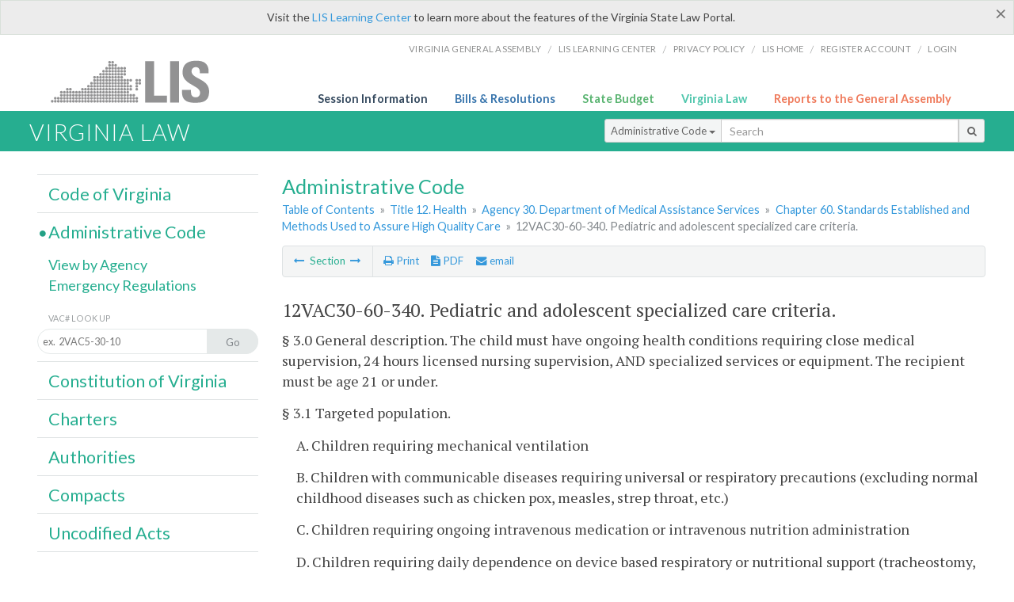

--- FILE ---
content_type: text/html; charset=utf-8
request_url: https://law.lis.virginia.gov/admincode/title12/agency30/chapter60/section340/
body_size: 9952
content:
    <!-- #region Login -->
    <!-- #endregion -->


<!DOCTYPE html>
<html xmlns="http://www.w3.org/1999/xhtml">
	<head id="Head1">
		<title>12VAC30-60-340. Pediatric and adolescent specialized care criteria.</title>
		<meta http-equiv="X-UA-Compatible" content="IE=edge" />
		<meta http-equiv="Content-Type" content="text/html; charset=utf-8" />
		<meta name="viewport" content="width=device-width, initial-scale=1.0" />
		
		<link rel="apple-touch-icon" href="./images/favicon-law16.png" sizes="16x16" />
		<link rel="apple-touch-icon" href="./images/favicon-law32.png" sizes="32x32" />
        <script src="/Scripts/session.js" type="text/javascript"></script>
		<link rel="stylesheet" href="/Content/base.css" type="text/css" media="all" />
		<!--[if lt IE 9 ]><link rel="stylesheet" href="./Content/720_grid.css" type="text/css" /><![endif]-->
		<link rel="stylesheet" href="/Content/720_grid.css" type="text/css" media="screen and (min-width: 720px)" />
		<link rel="stylesheet" href="/Content/986_grid.css" type="text/css" media="screen and (min-width: 986px)" />
		<link rel="stylesheet" href="/Content/1236_grid.css" media="screen and (min-width: 1236px)" />
		<link rel="stylesheet" href="/Content/font-awesome.min.css" />
		<link href='https://fonts.googleapis.com/css?family=PT+Sans+Narrow:400,700' rel='stylesheet' type='text/css' />
		<link type="text/css" rel="stylesheet" href="https://fonts.googleapis.com/css?family=PT Serif:r,i,400,700" />
		
		<link href='https://fonts.googleapis.com/css?family=Lato:400,700,300,300italic,400italic,700italic' rel='stylesheet' type='text/css' />
		<link rel="stylesheet" href="/Content/jquery.fancybox.css" type="text/css" media="all" />
		<link rel="stylesheet" href="/Content/jquery.qtip.min.css" type="text/css" media="all" />
		
    <meta name='title' content='Title 12. Health' /><meta name='VACtitle' content='Title 12. Health' /><meta name='agency' content='Agency 30. Department of Medical Assistance Services' /><meta name='docid' content='1203000600340' /><meta name='collection' content='Virginia Administrative Code' />

		<style type="text/css">.fancybox-margin {margin-right: 0px;}</style>
        <!-- Google tag (gtag.js) -->
        <script async src="https://www.googletagmanager.com/gtag/js?id=G-F6YYKCXH17"></script>
        <script>
          window.dataLayer = window.dataLayer || [];
          function gtag(){dataLayer.push(arguments);}
          gtag('js', new Date());
          gtag('config', 'G-F6YYKCXH17');
        </script>
	</head>

<body>
    <input type="text" style="width:0;height:0;visibility:hidden;position:absolute;left:0;top:0" /> 
    <input type="password" style="width:0;height:0;visibility:hidden;position:absolute;left:0;top:0" />
    <input type="hidden" id="hidSignIn" value="0" />
    
    
    <div class="top-bar"></div>
    <header>
        <nav>
            <div class="lis-links-content full">
                <ul>
                    <li><a href="https://virginiageneralassembly.gov/">Virginia General Assembly</a> /</li>
                    <li><a href="https://help.lis.virginia.gov">LIS Learning Center</a> /</li>
                    <li><a href="https://lis.virginia.gov/privacy">Privacy Policy</a> /</li>
                    <li><a href="https://lis.virginia.gov">LIS home</a> /</li>
                    <li><a href="https://lis.virginia.gov/register-account">Register Account</a> /</li>
                    <li><a href="https://lis.virginia.gov/login">Login</a></li>
                </ul>
            </div>
        </nav>
    </header>
    <div class="grid-wrapper one-and-three halves">
        <div class="portal-title">
            <a href="https://lis.virginia.gov/">LIS</a>
        </div>
        <div class="portal-links">
            <ul>
                <li>
                    <a class="txt-blue" href="https://lis.virginia.gov">Session Information</a>
                </li>
                <li>
                    <a class="txt-dark-blue" href="https://lis.virginia.gov/bill-search">Bills & Resolutions</a>
                </li>
                <li>
                    <a class="txt-green" href="https://budget.lis.virginia.gov/default/2025/1">State Budget</a>
                </li>
                <li>
                    <a class="txt-light-green" href="https://law.lis.virginia.gov/">Virginia Law</a>
                </li>
                <li>
                    <a class="txt-orange" href="https://rga.lis.virginia.gov/">Reports to the General Assembly</a>
                </li>
            </ul>
        </div>
    </div>
        
        
        <div class="va-law">
            <div class="grid">
                <div class="row">
                    <div class="slot-0-1-2">
                        <h1><a href="https://law.lis.virginia.gov">Virginia Law</a></h1>
                    </div>
                    <div class="slot-3-4-5">
                        <div class="input-group .search-comp ">
                            <div class="input-group-btn">
                                <button type="button" id='searchType' value="Administrative_Code" class="btn btn-sm btn-default dropdown-toggle" data-toggle="dropdown">Administrative Code <span class="caret"></span></button>
                                <ul id='searchList' class="dropdown-menu" role="menu">
                                    <li class="searchBtn"><a href="#">All</a></li>
                                    <li class="searchBtn "><a href="#">Code of Virginia</a></li>
                                    <li class="searchBtn active"><a href="#">Administrative Code</a></li>
                                    <li class="searchBtn "><a href="#">Constitution</a></li>
                                    <li class="searchBtn "><a href="#">Charters</a></li>
                                    <li class="searchBtn "><a href="#">Authorities</a></li>
                                    <li class="searchBtn "><a href="#">Compacts</a></li>
                                    <li class="searchBtn "><a href="#">Uncodified Acts</a></li>
                                </ul>
                            </div>
                            <!-- /btn-group -->
                            <input type="text" id="txtSearch" class="form-control input-sm" placeholder="Search" />
                            <span class="input-group-btn">
                                <button class="btn btn-sm btn-default" id="searchBtn" type="button"><i class="fa fa-search"></i></button>
                            </span>
                        </div>
                        <!-- /input-group -->
                    </div>
                </div>
            </div>
        </div>
        
        
        <div class="grid">
            
	<!-- #region Variables -->
	<!-- #endregion -->
	<!-- #region Highlights -->
	<!-- #endregion -->
	<!-- #region Build Pages -->
	<!-- #endregion -->


<body class="flipcol  ">
	<input type="hidden" id="hidST" />
    <input type="hidden" id="hidToC" value="1" />
    <input type="hidden" id="hidID" />
	<input type="hidden" id="hidReg" value="false" />
	<input type="hidden" id="hidReport" value="0" />
	<input type="hidden" id="hidSegments" value="12/30/60/340" />
    <input type="hidden" id="hidPage" value="admincode" />
    <input type="hidden" id="vacSection" value="12VAC30-60-340" />
    <input type="hidden" id="bodyWOAnchor" value="&lt;p class=sectind&gt;&#167; 3.0 General description. The child must have ongoing health conditions requiring close medical supervision, 24 hours licensed nursing supervision, AND specialized services or equipment. The recipient must be age 21 or under. &lt;/p&gt;&lt;p class=sectind&gt;&#167; 3.1 Targeted population. &lt;/p&gt;&lt;p class=sectbi&gt;A. Children requiring mechanical ventilation &lt;/p&gt;&lt;p class=sectbi&gt;B. Children with communicable diseases requiring universal or respiratory precautions (excluding normal childhood diseases such as chicken pox, measles, strep throat, etc.) &lt;/p&gt;&lt;p class=sectbi&gt;C. Children requiring ongoing intravenous medication or intravenous nutrition administration &lt;/p&gt;&lt;p class=sectbi&gt;D. Children requiring daily dependence on device based respiratory or nutritional support (tracheostomy, gastrostomy, etc.) &lt;/p&gt;&lt;p class=sectbi&gt;E. Children requiring comprehensive rehabilitative therapy service &lt;/p&gt;&lt;p class=sectbi&gt;F. Children with terminal illness &lt;/p&gt;&lt;p class=sectind&gt;&#167; 3.2 Criteria. &lt;/p&gt;&lt;p class=sectbi&gt;A. The child must require at a minimum: &lt;/p&gt;&lt;p class=sectbi2&gt;1. Physician visits at least once weekly (the initial physician visit must be made by the physician personally. Subsequent required physician visits after the initial visit may alternate between personal visits by the physician and visits by a physician assistant or nurse practitioner.) &lt;/p&gt;&lt;p class=sectbi2&gt;2. Skilled nursing services 24 hours a day (a registered nurse must be on the nursing unit on which the child is residing, 24 hours a day, whose sole responsibility is that nursing unit) &lt;/p&gt;&lt;p class=sectbi2&gt;3. Coordinated multidisciplinary team approach to meet needs &lt;/p&gt;&lt;p class=sectbi2&gt;4. The nursing facility must coordinate with appropriate state and local agencies for the educational and habilitative needs of the child. These services must be age appropriate and appropriate to the cognitive level of the child. Services must also be individualized to meet the specific needs of the child and must be provided in an organized and proactive manner. Services may include but are not limited to school, active treatment for mental retardation, habilitative therapies, social skills and leisure activities. The services must be provided for a total of 2 hours per day, minimum. &lt;/p&gt;&lt;p class=sectbi&gt;B. In addition, the child must meet one of the following requirements: &lt;/p&gt;&lt;p class=sectbi2&gt;1. Must require two out of three of the following rehabilitative services: Physical Therapy, Occupational Therapy, Speech-pathology services; therapy must be provided at a minimum of 6 therapy sessions (minimum of 15 minutes per session) per day, 5 days per week; child must demonstrate progress in overall rehabilitative plan of care on a monthly basis; or &lt;/p&gt;&lt;p class=sectbi2&gt;2. Must require special equipment such as mechanical ventilators, respiratory therapy equipment (that has to be supervised by licensed nurse or respiratory therapist), monitoring device (respiratory or cardiac) kinetic therapy, etc., or &lt;/p&gt;&lt;p class=sectbi2&gt;3. Children that require at least one of the following special services: &lt;/p&gt;&lt;p class=sectbi2&gt;a. Ongoing administration of intravenous medications of nutrition (i.e., TPN, antibiotic therapy, narcotic administration, etc.) &lt;/p&gt;&lt;p class=sectbi2&gt;b. Special infection control precautions (universal or respiratory precaution; this does not include handwashing precautions only or isolation for normal childhood diseases such as measles, chicken pox, strep throat, etc.) &lt;/p&gt;&lt;p class=sectbi2&gt;c. Dialysis treatment that is provided within the facility (i.e., peritoneal dialysis) &lt;/p&gt;&lt;p class=sectbi2&gt;d. Daily respiratory therapy treatments that must be provided by a skilled nurse or respiratory therapist &lt;/p&gt;&lt;p class=sectbi2&gt;e. Extensive wound care requiring debridement, irrigation, packing, etc., more than two times a day (i.e., grade IV decubiti; large surgical wounds that cannot be closed, second or third degree burns covering more than 10% of the body) &lt;/p&gt;&lt;p class=sectbi2&gt;f. Ostomy care requiring services by a licensed nurse &lt;/p&gt;&lt;p class=sectbi2&gt;g. Care for terminal illness &lt;/p&gt;" />
    <input type="hidden" id="authWOAnchor" value="Social Security Act Title XIX; 42 CFR 430 to end; all other applicable statutory and regulatory sections." />
    <input type="hidden" id="historyWOAnchor" value="Derived from VR460-03-3.1301 &#167; 3, eff. June 29, 1994." />
	<div class="grid">
		<div class="row">
			<div class="slot-6-7-8">
				<section id="pageTitle"><h2 class='pg-title'>Administrative Code</h2></section>
				<section class="breadcrumbs" id="breadcrumbs"><p><a href='/admincode/'>Table of Contents</a></span> &raquo; <a href='/admincode/title12/'>Title 12. Health</a> &raquo; <a href='/admincode/title12/agency30/'>Agency 30. Department of Medical Assistance Services</a> &raquo; <a href='/admincode/title12/agency30/chapter60/'>Chapter 60. Standards Established and Methods Used to Assure High Quality Care</a> &raquo; <span class='breadcrumb-inactive'>12VAC30-60-340. Pediatric and adolescent specialized care criteria.</span></p></section>
				<section class="content-header-menu" id="menucontainer">
					<nav class="content-header-menu-left"><ul><li><a title='Section [Reserved]' href='/admincode/title12/agency30/chapter60/section330/''><i class='fa fa-long-arrow-left'></i></a> Section <a title='Section Criteria for coverage of specialized treatment beds' href='/admincode/title12/agency30/chapter60/section350/''><i class='fa fa-long-arrow-right'></i></a></li></ul></nav>
					<a href="#" class="scroll_top "><i class="fa fa-arrow-up"></i></a>
					<nav class="content-header-menu-middle"><ul><li><span id='printNorm'><a title='Print page' id='print' href=''><i class='fa fa-print'></i> Print</a></span></li><li><a id='A3' data-section='admincode/12/30/60/340' title='Download PDF' href='#'><i class='fa fa-file-text'></i> PDF</a></li><li><a class='fancybox fancybox.iframe' href='/emailForm'><i class='fa fa-envelope'></i> email</a></li></ul></nav>
							<nav class="content-header-menu-right"></nav>

				</section>
				<p class="sidenote alert rptCheckbox"><strong>Creating a Report:</strong> Check the sections you'd like to appear in the report, then use the "Create Report" button at the bottom of the page to generate your report. Once the report is generated you'll then have the option to download it as a pdf, print or email the report.</p>
				<div id="admin_code" class="content">
					<div id="printStuff"><div id='printHeader'>Virginia Administrative Code<br/>Title 12. Health<br/>Agency 30. Department of Medical Assistance Services<br/>Chapter 60. Standards Established and Methods Used to Assure High Quality Care</div><div id='printDate'>12/3/2025</div></div>
					<!--googleon: index-->
					<article id='admincode' class="content"><h2>12VAC30-60-340. Pediatric and adolescent specialized care criteria.</h2><section id='edit1799' class='body' data-table='VACSections' data-field='sectionDocument'><p class=sectind>&sect; 3.0 General description. The child must have ongoing health conditions requiring close medical supervision, 24 hours licensed nursing supervision, AND specialized services or equipment. The recipient must be age 21 or under. </p>
<p class=sectind>&sect; 3.1 Targeted population. </p>
<p class=sectbi>A. Children requiring mechanical ventilation </p>
<p class=sectbi>B. Children with communicable diseases requiring universal or respiratory precautions (excluding normal childhood diseases such as chicken pox, measles, strep throat, etc.) </p>
<p class=sectbi>C. Children requiring ongoing intravenous medication or intravenous nutrition administration </p>
<p class=sectbi>D. Children requiring daily dependence on device based respiratory or nutritional support (tracheostomy, gastrostomy, etc.) </p>
<p class=sectbi>E. Children requiring comprehensive rehabilitative therapy service </p>
<p class=sectbi>F. Children with terminal illness </p>
<p class=sectind>&sect; 3.2 Criteria. </p>
<p class=sectbi>A. The child must require at a minimum: </p>
<p class=sectbi2>1. Physician visits at least once weekly (the initial physician visit must be made by the physician personally. Subsequent required physician visits after the initial visit may alternate between personal visits by the physician and visits by a physician assistant or nurse practitioner.) </p>
<p class=sectbi2>2. Skilled nursing services 24 hours a day (a registered nurse must be on the nursing unit on which the child is residing, 24 hours a day, whose sole responsibility is that nursing unit) </p>
<p class=sectbi2>3. Coordinated multidisciplinary team approach to meet needs </p>
<p class=sectbi2>4. The nursing facility must coordinate with appropriate state and local agencies for the educational and habilitative needs of the child. These services must be age appropriate and appropriate to the cognitive level of the child. Services must also be individualized to meet the specific needs of the child and must be provided in an organized and proactive manner. Services may include but are not limited to school, active treatment for mental retardation, habilitative therapies, social skills and leisure activities. The services must be provided for a total of 2 hours per day, minimum. </p>
<p class=sectbi>B. In addition, the child must meet one of the following requirements: </p>
<p class=sectbi2>1. Must require two out of three of the following rehabilitative services: Physical Therapy, Occupational Therapy, Speech-pathology services; therapy must be provided at a minimum of 6 therapy sessions (minimum of 15 minutes per session) per day, 5 days per week; child must demonstrate progress in overall rehabilitative plan of care on a monthly basis; or </p>
<p class=sectbi2>2. Must require special equipment such as mechanical ventilators, respiratory therapy equipment (that has to be supervised by licensed nurse or respiratory therapist), monitoring device (respiratory or cardiac) kinetic therapy, etc., or </p>
<p class=sectbi2>3. Children that require at least one of the following special services: </p>
<p class=sectbi2>a. Ongoing administration of intravenous medications of nutrition (i.e., TPN, antibiotic therapy, narcotic administration, etc.) </p>
<p class=sectbi2>b. Special infection control precautions (universal or respiratory precaution; this does not include handwashing precautions only or isolation for normal childhood diseases such as measles, chicken pox, strep throat, etc.) </p>
<p class=sectbi2>c. Dialysis treatment that is provided within the facility (i.e., peritoneal dialysis) </p>
<p class=sectbi2>d. Daily respiratory therapy treatments that must be provided by a skilled nurse or respiratory therapist </p>
<p class=sectbi2>e. Extensive wound care requiring debridement, irrigation, packing, etc., more than two times a day (i.e., grade IV decubiti; large surgical wounds that cannot be closed, second or third degree burns covering more than 10% of the body) </p>
<p class=sectbi2>f. Ostomy care requiring services by a licensed nurse </p>
<p class=sectbi2>g. Care for terminal illness </p></section><p class='auth'>Statutory Authority</p><p id='edit2184' class='body auth' data-table='VACAuthoritiesHistoricalNotes' data-field='authority'>Social Security Act Title XIX; 42 CFR 430 to end; all other applicable statutory and regulatory sections.</p><p class='history'>Historical Notes</p><p id='edit2184' class='body history' data-table='VACAuthoritiesHistoricalNotes' data-field='historicalNotes'>Derived from VR460-03-3.1301 § 3, eff. June 29, 1994.</p><p></p></article>
					<!--googleoff: index-->
					<p id="sidenote1" class="sidenote">Website addresses provided in the Virginia Administrative Code to documents incorporated by reference are for the reader's convenience only, may not necessarily be active or current, and should not be relied upon. To ensure the information incorporated by reference is accurate, the reader is encouraged to use the source document described in the regulation.</p>
					<p id="sidenote2" class="sidenote">As a service to the public, the Virginia Administrative Code is provided online by the Virginia General Assembly. We are unable to answer legal questions or respond to requests for legal advice, including application of law to specific fact. To understand and protect your legal rights, you should consult an attorney.</p>
				</div>
						<nav class="content-footer-menu"><ul><li><a title='Section [Reserved]' href='/admincode/title12/agency30/chapter60/section330/''><i class='fa fa-long-arrow-left'></i></a> Section <a title='Section Criteria for coverage of specialized treatment beds' href='/admincode/title12/agency30/chapter60/section350/''><i class='fa fa-long-arrow-right'></i></a></li></ul></nav>

			</div>
			<div class="slot-9">
				<nav id="section-menu">
					<ul class="section-header-menu">
						<li>
							<h3><a href="/vacode">Code of Virginia</a></h3>
						</li>
						<li class="selected">
							<h3><a href="/admincode">Administrative Code</a></h3>
						</li>
						<ul class="section-sub-menu">
							<li><a href="/admincodeagencylist">View by Agency</a></li>
							<li><a href="http://register.dls.virginia.gov/emergency_regs.shtml">Emergency Regulations</a></li>
						</ul>
						<ul class="section-sub-menu">
							<li><span class="form-title">VAC# Look Up</span></li>
							<li id='search-box'>
								<div action='/search' id='search-form' method='get' target='_top'>
									<input id='search-text' name='q' placeholder='ex.  2VAC5-30-10' type='text' />
									<button id='search-button' type='submit'><span>Go</span></button>
								</div>
							</li>
						</ul>
						<li>
							<h3><a href="/constitution">Constitution of Virginia</a></h3>
						</li>
						<li>
							<h3><a href="/charters">Charters</a></h3>
						</li>
						<li>
							<h3><a href="/authorities">Authorities</a></h3>
						</li>
						<li>
							<h3><a href="/compacts">Compacts</a></h3>
						</li>
						<li>
							<h3><a href="/uncodifiedacts">Uncodified Acts</a></h3>
						</li>
					</ul>
				</nav>
			</div>
		</div>
	</div>
    <script type="text/javascript">var siteurl = 'https://law.lis.virginia.gov';</script>
	<script src="/Scripts/jquery.min.js" type="text/javascript"></script>
	
	<script src="/Scripts/responsive.js" type="text/javascript"></script>
	<script src="/Scripts/modernizer.js" type="text/javascript" charset="utf-8"></script>
	<script src="/Scripts/bootstrap.min.js" type="text/javascript" charset="utf-8"></script>
	<script src="/Scripts/jquery.fancybox.js" type="text/javascript" charset="utf-8"></script>
	<script src="/Scripts/fancybox/jquery.easing-1.3.pack.js" type="text/javascript"></script>
	<script src="/Scripts/fancybox/jquery.mousewheel-3.0.4.pack.js" type="text/javascript"></script>
	<script src="/Scripts/printThisCoV.js" type="text/javascript"></script>
    <script src="/Scripts/jquery.cookie.js" type="text/javascript"></script>
	<script src="/Scripts/search.js" type="text/javascript"></script>
    <script src="/Scripts/searchAdmin.js" type="text/javascript"></script>
    <script src="/Scripts/isFontFaceSupported.js" type="text/javascript"></script>
	<script src="/Scripts/jquery.qtip.js" type="text/javascript"></script>
    
	<link rel="stylesheet" href="/Content/msgBoxLight.css" />
	<script src="/Scripts/jquery.msgBox.js" type="text/javascript" charset="utf-8"></script>
    <script src="/Scripts/tinymce/tinymce.min.js" type="text/javascript" charset="utf-8"></script>
	<script src="/Scripts/edit.js" type="text/javascript"></script>
    <script src="/Scripts/AdminInit.js" type="text/javascript"></script>
    
    <script src="/Scripts/report.js" type="text/javascript"></script>
    <script src="/Scripts/default.js" type="text/javascript"></script>
	<script src="/Scripts/pdf.js" type="text/javascript"></script>
	<script type="text/javascript">
		    $('document').ready(function () {
		        $('#print').click(function () {
		            $("#admin_code").printThis();
		            return (false);
		        });

		        var val = parseInt($.browser.version);
		        if ($.browser.msie || (val > 7 && val <= 11)) {
		            //stuff here (like adding an IE10 class to the body or html tag
		            $(".input-sm").css("margin-top", "1px");
		        }

		        $('a.fancybox').fancybox({
		            type: "iframe",
		            'width': 650,
		            'height': 520
		        });

		        $("a.single_image").fancybox({
		            type: "iframe",
		            'width': 650,
		            'height': 720
		        });

		        $('.fancybox').attr('href', "/emailForm?parent=admincode/" + $('#hidSegments').val());

		        $('.hdr-read-text a').fancybox({
		            type: "iframe",
		            'width': 650,
		            'height': 701,
		            'autoDimensions': false,
		            'autoSize': false,
		            afterClose: function (event, ui) {
		                //parent.document.getElementById("hidBiP").value = "false";
		                parent.$("#hidReg").val("false");
		            }
		        });

		        var _hidVal = $('#hidReg').val();
		        if (_hidVal == 'true') {
		            $('.hdr-read-text a').click();
		        }

		        $('p.hdr-read-text a').qtip({
		            content: 'Emergency and Emergency/NORA Regulations',
		            style: {
		                textAlign: 'center',
		                tip: true,
		                classes: 'qtip-rounded qtip-shadow',
		            },
		            position: {
		                my: 'top center',
		                at: 'bottom center'
		            }
		        });

		    });

		    function PrintPreview() {
		        printWindow = window.open("", "", "location=1,status=1,scrollbars=1,width=650,height=600");
		        printWindow.document.write('<!DOCTYPE html><html><head>');
		        //printWindow.document.write('<link rel="stylesheet" href="./css/base.css" type="text/css" media="all" />');
		        printWindow.document.write('<style type="text/css">@media print{.no-print, .no-print *{display: none !important;}h6{display:none !important;}#printPages{display:none !important;}}#printDate {display:none !important;}</style>');
		        printWindow.document.write('<style type="text/css">#printHeader{display:block;font-size:1em;line-height:1.3em;text-align:left;margin-bottom:.8em;}</style>');

		        printWindow.document.write('<style type="text/css">body{color:#444;font-family:"PT Serif",Georgia,serif;line-height:1.3em;font-size: .95em;}h2{margin:0 0 .1em 0;font-weight:normal;line-height:1.2em;font-size:1.4em;letter-spacing:.01em;padding:0 .35em 0 0.25em;}');
		        printWindow.document.write('.hdr-read-text,.read-text,.rptCheckbox{display:none;}ul .outline{margin-bottom:1em;}ul{list-style:none;}.outline ul{margin-left:1em;}a, a:link{color:#1a73ae;text-decoration:none;}');
		        printWindow.document.write('b{margin:0;padding:0;border:0;font-size:100%;vertical-align:baseline;}.number-descrip-list{line-height:1.55em;margin-bottom:1em;height:auto;}');
		        printWindow.document.write('.number-descrip-list dt {clear: left;float: left;display: table-cell;font-weight: bold;width: 6.75em;}.number-descrip-list dd {padding-bottom: .125em;display: table-cell;}');
		        printWindow.document.write('.number-descrip-list-outline{margin-left:1em;line-height:1.55em;}.number-descrip-list-outline dt{width:7em;font-weight:bold;}');
		        printWindow.document.write('.number-descrip-list-outline dd{display:table-cell;padding-bottom:0;}</style>');

		        printWindow.document.write('<style type="text/css">h6 {font-family: "Lato", Helvetica, Arial, sans-serif;font-size: 14px;border-bottom: 1px solid #ddd;padding-bottom: 15px;}');
		        printWindow.document.write('table{border-collapse: collapse;border-spacing: 0;margin-bottom: 15px;}.printButtons {width: 100%;text-align: right;position: absolute;right: 10px;top: 28px;}</style>');
		        printWindow.document.write('<style>#printPages{position:absolute;left: 120px;top: 30px;}.hiddenTable {display: none !important;}</style>');

		        printWindow.document.write('</head><body>');
		        printWindow.document.write('<h6>Print Preview</h6><span id="printPages"></span>')
		        printWindow.document.write('<div class="printButtons">');

		        //Print and cancel button
		        printWindow.document.write('<input type="button" id="btnPrint" value="Print" class="no-print" onclick="window.print();window.onfocus=function(){window.close();}" />');
		        printWindow.document.write('<input type="button" id="btnCancel" value="Cancel" class="no-print" onclick="window.close()" />');

		        printWindow.document.write('</div>');

		        //You can include any data this way.
		        var _page = '<div id="admincode" class="admincode">' + $('#admincode').html() + '</div>';
		        printWindow.document.write(_page);
		        printWindow.document.write('<scr' + 'ipt type="text/javascript">var divHeight;var obj = document.getElementById("admincode");if(obj.offsetHeight){divHeight=obj.offsetHeight;}else if(obj.style.pixelHeight){divHeight=obj.style.pixelHeight;}document.getElementById("printPages").innerHTML="Approximate Number of Pages: " + Math.ceil(divHeight / 850);</sc' + 'ript>');
		        printWindow.document.write('</body></html>');
		        printWindow.document.close();
		        printWindow.focus();
		    }
	</script>
	<!-- HTML5 shim and Respond.js IE8 support of HTML5 elements and media queries -->

</body>
        </div>
        
        
        <div class="footer">
            <nav class="footer-links" style="line-height: 1.4;">
                <div class="container-fluid">
                    <div class="row">
                        <div id='generic_login_div' style="display:none;z-index:9999;padding:10px;" class="corners dropshadow">
                            <h3>Sign In</h3>
                            <div class='form-row'>
                                <label id='lblusername' for='username'>Username:&nbsp; </label>
                                <input type='text' class="user" name='username' placeholder="Username" id='username' />
                                <label id="userError"></label>
                            </div>
                            <div class='form-row'>
                                <label id='lblpassword' for='password'>Password:&nbsp; </label>
                                <input type='password' class="pass" name='password' placeholder="Password" id='password' />
                                <label id="passError"></label>
                            </div>
                            <div class='submit-row'>
                                <input type='button' id="btnLogin" class="button" value='Login' />
                                <a onclick='hideLogin()' class="hover">Cancel</a>
                            </div>
                        </div>
                        <div id="dialog-modal" style="display:none;"></div>
                        <span class="col-xs-12 text-center">
                            <ul>
                                <li><a href="https://lis.virginia.gov">LIS Home</a></li>
                                <li><a id="aLIAB" href="https://lis.virginia.gov/register-account">Lobbyist-in-a-Box</a></li>
                                
                            </ul>
                            <p>
                                © Copyright Commonwealth of Virginia,
                                <script>document.write(new Date().getFullYear())</script>. All rights reserved. Site developed by the <a href="http://dlas.virginia.gov">Division of Legislative Automated Systems (DLAS)</a>.
                                <a href="" id="signin" onclick="showLogin();return false;">Sign In</a>
                                
                            </p>
                        </span>
                    </div>
                </div>
            </nav>
        </div>
        
</body>
</html>

<!--[if lt IE 10 ]><script async src="<%: FriendlyUrl.Href("~/Scripts/placeHolder.js" type="text/javascript"></script><![endif]-->
<!-- HTML5 shim and Respond.js IE8 support of HTML5 elements and media queries -->
<!--[if lt IE 9]>
<script src="~/Scripts/html5shiv.js"></script>
<script src="~/Scripts/respond.js"></script>
<![endif]-->

<script src="/Scripts/SwitchMode.js" type="text/javascript"></script>

--- FILE ---
content_type: text/css
request_url: https://law.lis.virginia.gov/Content/1236_grid.css
body_size: 1091
content:
/*	SimpleGrid - a fork of CSSGrid by Crowd Favorite (https://github.com/crowdfavorite/css-grid)
 *	http://simplegrid.info
 *	by Conor Muirhead (http://conor.cc) of Early LLC (http://earlymade.com)	
 *  License: http://creativecommons.org/licenses/MIT/	*/

/* Containers */
body { font-size: 1.125em; }
.grid{ width:1206px; }

#logo-container {
	width:1206px;
	padding:15px;
	position:relative; 
	margin:0 auto;
}

#logo {
	background:url(../images/lis_logo.png) no-repeat;
	padding-bottom:0;
	margin-bottom:8px;
	position:absolute; 
	z-index:10;
	margin-bottom:0;
}

#logo-beta {
	background:url(../images/lis_logo.png) no-repeat;
	width:225px;
	margin:0;
}

#logo-container-beta {
	width:1206px;
	padding:0 0 5px 0;
	position:relative;
	margin:0 auto;
	height:55px;
}

nav#menu, nav#sub-menu {
	width:1206px;
	margin:0 auto;
}

ul.section-sub-menu img {
	height:16px;
	width:16px;
}

#search-containter {
	position:relative;
	width:1206px;
	margin:0 auto;
}

.searchbox {
	position:absolute; 
	left:935px;
	z-index:10;
	bottom:-7px;
}

div.ddFm {width:17%;}

nav.content-header-menu-right {
	float:right;
}

.search-title {
	margin:.88em .5em 0 5em;
}

.input-group {
	margin-top:.55em;
}
#ga-seal {
	position:relative;
	margin-bottom:-19px;
}
/* 6-Col Grid Sizes */
.slot-0,.slot-1,.slot-2,.slot-3,.slot-4,.slot-5{ width:176px; } /* Sixths */
.slot-0-1,.slot-1-2,.slot-2-3,.slot-3-4,.slot-4-5{ width:382px; } /* Thirds */
.slot-0-1-2-3,.slot-1-2-3-4,.slot-2-3-4-5{ width:794px; } /* Two-Thirds */
.slot-0-1-2-3-4,.slot-1-2-3-4-5{ width:1000px; } /* Five-Sixths */

/* 4-Col Grid Sizes */
.slot-6,.slot-7,.slot-8,.slot-9{ width:279px; } /* Quarters */
.slot-6-7-8,.slot-7-8-9{ width:897px; } /* Three-Quarters */

/* Hack the grid to put the nav on the left */
.flipcol .slot-6-7-8 {padding-left: 309px;} /* .slot-9 width + 30px margin */
.flipcol .slot-9 {margin-left: -1206px;} /* .slot-6-7-8 width + padding as a negative value */

div#main_res {
	width: 985px;
}
/* 6-Col/4-Col Shared Grid Sizes */
.slot-0-1-2,.slot-1-2-3,.slot-2-3-4,.slot-3-4-5, .slot-6-7,.slot-7-8,.slot-8-9{ width:588px; } /* Halves */

--- FILE ---
content_type: text/css
request_url: https://law.lis.virginia.gov/Content/msgBoxLight.css
body_size: 938
content:
div.msgBox {
    padding: 4px 10px 4px 10px;
    position: fixed;
    z-index: 90000 !important;
    font-family:Verdana;
    width: 430px;
    min-height:160px;
    color: #00335e;
    -moz-border-radius: 6px;
    -webkit-border-radius: 6px;
    border-radius: 6px;
    -moz-box-shadow: 0px 0px 11px #000000;
    -webkit-box-shadow: 0px 0px 11px #000000;
    box-shadow: 0px 0px 11px #000000;
}
div.msgBoxBackGround {
    top:0;
    left:0;
    position:absolute;
    padding:0;
    margin:0;
    width:100%;
    height:100%;
    background-color:#000000;
    opacity:0.9;
    z-index:999;
}
div.msgBoxTitle {
    padding:5px 0 5px 0;
    font-variant:small-caps;
    font-size:16pt;
    font-weight:lighter;
    color:#00335e;
    width:100%;
    border-bottom : 1px solid #002c5f;
}
div.msgBoxImage {
    margin:20px 5px 0 5px;
    display:inline-block;
    float:left;
    height:75px;
    width:75px;
}
div.msgBoxImage img {
    height:75px;
    width:75px;
}
div.msgBoxContent {
    font-size:11pt;
    margin:0 3px 6px 3px;
    display:inline-block;
    float:left;
    height:90px;
    width:319px;
}
div.msgBoxContent p
{
    padding:0;
    margin:0;
    display: table;
    height: 100%;
    width: 100%;
}
div.msgBoxContent span  {
    display: table-cell;
    vertical-align: middle;
    color: #00335e;
}
div.msgBoxButtons {
    display:inline-block;
    width:100%;
    text-align:right;
}
div.msgBoxButtons input[type='button'] {
    cursor:pointer;
    margin:2px;
    height:35px;
    width:90px;
    border:1px solid #AFAFAF;
    background-color:#004076;
    color:#FFFFFF;
    -moz-border-radius: 6px;
    -webkit-border-radius: 6px;
    border-radius: 6px;
}
div.msgBoxButtons input[type='button']:hover {
    background-color:#00549c;
    color:White;
}
div.msgBoxButtons input[type='button']:active {
    background-color:#AAAAAA;
    color:White;
}
div.msgBoxInputs {
    margin:0 auto;
    padding-top:2px;
    padding-bottom:2px;
    margin-top:5px;
    width:195px;
}
div.msgInput input[type='text'],div.msgInput input[type='password'] {
    padding:4px;
    border:1px solid #DFDFDF;
    color:#2f2f2f;
    width:180px;
}
div.msgInput text {
    color:#2f2f2f;
    font-size:10pt;
}

--- FILE ---
content_type: application/javascript
request_url: https://law.lis.virginia.gov/Scripts/tinymce/tinymce.min.js
body_size: 113442
content:
// 4.1.2 (2014-07-15)
! function (e, t) {
    "use strict";

    function n(e, t) {
        for (var n, r = [], i = 0; i < e.length; ++i) {
            if (n = s[e[i]] || o(e[i]), !n) throw "module definition dependecy not found: " + e[i];
            r.push(n)
        }
        t.apply(null, r)
    }

    function r(e, r, i) {
        if ("string" != typeof e) throw "invalid module definition, module id must be defined and be a string";
        if (r === t) throw "invalid module definition, dependencies must be specified";
        if (i === t) throw "invalid module definition, definition function must be specified";
        n(r, function () {
            s[e] = i.apply(null, arguments)
        })
    }

    function i(e) {
        return !!s[e]
    }

    function o(t) {
        for (var n = e, r = t.split(/[.\/]/), i = 0; i < r.length; ++i) {
            if (!n[r[i]]) return;
            n = n[r[i]]
        }
        return n
    }

    function a(n) {
        for (var r = 0; r < n.length; r++) {
            for (var i = e, o = n[r], a = o.split(/[.\/]/), l = 0; l < a.length - 1; ++l) i[a[l]] === t && (i[a[l]] = {}), i = i[a[l]];
            i[a[a.length - 1]] = s[o]
        }
    }
    var s = {},
        l = "tinymce/dom/Sizzle",
        c = "tinymce/dom/EventUtils",
        u = "tinymce/util/Tools",
        d = "tinymce/Env",
        f = "tinymce/dom/DomQuery",
        p = "tinymce/html/Styles",
        h = "tinymce/dom/TreeWalker",
        m = "tinymce/dom/Range",
        g = "tinymce/html/Entities",
        v = "tinymce/dom/StyleSheetLoader",
        y = "tinymce/dom/DOMUtils",
        b = "tinymce/dom/ScriptLoader",
        C = "tinymce/AddOnManager",
        x = "tinymce/dom/RangeUtils",
        w = "tinymce/NodeChange",
        _ = "tinymce/html/Node",
        E = "tinymce/html/Schema",
        N = "tinymce/html/SaxParser",
        k = "tinymce/html/DomParser",
        S = "tinymce/html/Writer",
        T = "tinymce/html/Serializer",
        R = "tinymce/dom/Serializer",
        A = "tinymce/dom/TridentSelection",
        B = "tinymce/util/VK",
        D = "tinymce/dom/ControlSelection",
        L = "tinymce/dom/BookmarkManager",
        H = "tinymce/dom/Selection",
        M = "tinymce/dom/ElementUtils",
        P = "tinymce/fmt/Preview",
        O = "tinymce/Formatter",
        I = "tinymce/UndoManager",
        F = "tinymce/EnterKey",
        z = "tinymce/ForceBlocks",
        W = "tinymce/EditorCommands",
        V = "tinymce/util/URI",
        U = "tinymce/util/Class",
        $ = "tinymce/util/EventDispatcher",
        q = "tinymce/ui/Selector",
        j = "tinymce/ui/Collection",
        K = "tinymce/ui/DomUtils",
        Y = "tinymce/ui/Control",
        G = "tinymce/ui/Factory",
        X = "tinymce/ui/KeyboardNavigation",
        J = "tinymce/ui/Container",
        Q = "tinymce/ui/DragHelper",
        Z = "tinymce/ui/Scrollable",
        et = "tinymce/ui/Panel",
        tt = "tinymce/ui/Movable",
        nt = "tinymce/ui/Resizable",
        rt = "tinymce/ui/FloatPanel",
        it = "tinymce/ui/Window",
        ot = "tinymce/ui/MessageBox",
        at = "tinymce/WindowManager",
        st = "tinymce/util/Quirks",
        lt = "tinymce/util/Observable",
        ct = "tinymce/EditorObservable",
        ut = "tinymce/Shortcuts",
        dt = "tinymce/Editor",
        ft = "tinymce/util/I18n",
        pt = "tinymce/FocusManager",
        ht = "tinymce/EditorManager",
        mt = "tinymce/LegacyInput",
        gt = "tinymce/util/XHR",
        vt = "tinymce/util/JSON",
        yt = "tinymce/util/JSONRequest",
        bt = "tinymce/util/JSONP",
        Ct = "tinymce/util/LocalStorage",
        xt = "tinymce/Compat",
        wt = "tinymce/ui/Layout",
        _t = "tinymce/ui/AbsoluteLayout",
        Et = "tinymce/ui/Tooltip",
        Nt = "tinymce/ui/Widget",
        kt = "tinymce/ui/Button",
        St = "tinymce/ui/ButtonGroup",
        Tt = "tinymce/ui/Checkbox",
        Rt = "tinymce/ui/ComboBox",
        At = "tinymce/ui/ColorBox",
        Bt = "tinymce/ui/PanelButton",
        Dt = "tinymce/ui/ColorButton",
        Lt = "tinymce/util/Color",
        Ht = "tinymce/ui/ColorPicker",
        Mt = "tinymce/ui/Path",
        Pt = "tinymce/ui/ElementPath",
        Ot = "tinymce/ui/FormItem",
        It = "tinymce/ui/Form",
        Ft = "tinymce/ui/FieldSet",
        zt = "tinymce/ui/FilePicker",
        Wt = "tinymce/ui/FitLayout",
        Vt = "tinymce/ui/FlexLayout",
        Ut = "tinymce/ui/FlowLayout",
        $t = "tinymce/ui/FormatControls",
        qt = "tinymce/ui/GridLayout",
        jt = "tinymce/ui/Iframe",
        Kt = "tinymce/ui/Label",
        Yt = "tinymce/ui/Toolbar",
        Gt = "tinymce/ui/MenuBar",
        Xt = "tinymce/ui/MenuButton",
        Jt = "tinymce/ui/ListBox",
        Qt = "tinymce/ui/MenuItem",
        Zt = "tinymce/ui/Menu",
        en = "tinymce/ui/Radio",
        tn = "tinymce/ui/ResizeHandle",
        nn = "tinymce/ui/Spacer",
        rn = "tinymce/ui/SplitButton",
        on = "tinymce/ui/StackLayout",
        an = "tinymce/ui/TabPanel",
        sn = "tinymce/ui/TextBox",
        ln = "tinymce/ui/Throbber";
    r(l, [], function () {
        if (!window.jQuery) throw new Error("Load jQuery first");
        return jQuery.find
    }), r(c, [], function () {
        function e(e, t, n, r) {
            e.addEventListener ? e.addEventListener(t, n, r || !1) : e.attachEvent && e.attachEvent("on" + t, n)
        }

        function t(e, t, n, r) {
            e.removeEventListener ? e.removeEventListener(t, n, r || !1) : e.detachEvent && e.detachEvent("on" + t, n)
        }

        function n(e, t) {
            function n() {
                return !1
            }

            function r() {
                return !0
            }
            var i, o = t || {},
                l;
            for (i in e) s[i] || (o[i] = e[i]);
            if (o.target || (o.target = o.srcElement || document), e && a.test(e.type) && e.pageX === l && e.clientX !== l) {
                var c = o.target.ownerDocument || document,
                    u = c.documentElement,
                    d = c.body;
                o.pageX = e.clientX + (u && u.scrollLeft || d && d.scrollLeft || 0) - (u && u.clientLeft || d && d.clientLeft || 0), o.pageY = e.clientY + (u && u.scrollTop || d && d.scrollTop || 0) - (u && u.clientTop || d && d.clientTop || 0)
            }
            return o.preventDefault = function () {
                o.isDefaultPrevented = r, e && (e.preventDefault ? e.preventDefault() : e.returnValue = !1)
            }, o.stopPropagation = function () {
                o.isPropagationStopped = r, e && (e.stopPropagation ? e.stopPropagation() : e.cancelBubble = !0)
            }, o.stopImmediatePropagation = function () {
                o.isImmediatePropagationStopped = r, o.stopPropagation()
            }, o.isDefaultPrevented || (o.isDefaultPrevented = n, o.isPropagationStopped = n, o.isImmediatePropagationStopped = n), o
        }

        function r(n, r, i) {
            function o() {
                i.domLoaded || (i.domLoaded = !0, r(c))
            }

            function a() {
                ("complete" === l.readyState || "interactive" === l.readyState && l.body) && (t(l, "readystatechange", a), o())
            }

            function s() {
                try {
                    l.documentElement.doScroll("left")
                } catch (e) {
                    return void setTimeout(s, 0)
                }
                o()
            }
            var l = n.document,
                c = {
                    type: "ready"
                };
            return i.domLoaded ? void r(c) : (l.addEventListener ? "complete" === l.readyState ? o() : e(n, "DOMContentLoaded", o) : (e(l, "readystatechange", a), l.documentElement.doScroll && n.self === n.top && s()), void e(n, "load", o))
        }

        function i() {
            function i(e, t) {
                var n, r, i, o, a = s[t];
                if (n = a && a[e.type])
                    for (r = 0, i = 1 /*n.length*/; i > r; r++)
                        if (o = n[r], o && o.func.call(o.scope, e) === !1 && e.preventDefault(), e.isImmediatePropagationStopped()) return
            }
            var a = this,
                s = {},
                l, c, u, d, f;
            c = o + (+new Date).toString(32), d = "onmouseenter" in document.documentElement, u = "onfocusin" in document.documentElement, f = {
                mouseenter: "mouseover",
                mouseleave: "mouseout"
            }, l = 1, a.domLoaded = !1, a.events = s, a.bind = function (t, o, p, h) {
                function m(e) {
                    i(n(e || _.event), g)
                }
                var g, v, y, b, C, x, w, _ = window;
                if (t && 3 !== t.nodeType && 8 !== t.nodeType) {
                    for (t[c] ? g = t[c] : (g = l++, t[c] = g, s[g] = {}), h = h || t, o = o.split(" "), y = o.length; y--;) b = o[y], x = m, C = w = !1, "DOMContentLoaded" === b && (b = "ready"), a.domLoaded && "ready" === b && "complete" == t.readyState ? p.call(h, n({
                        type: b
                    })) : (d || (C = f[b], C && (x = function (e) {
                        var t, r;
                        if (t = e.currentTarget, r = e.relatedTarget, r && t.contains) r = t.contains(r);
                        else
                            for (; r && r !== t;) r = r.parentNode;
                        r || (e = n(e || _.event), e.type = "mouseout" === e.type ? "mouseleave" : "mouseenter", e.target = t, i(e, g))
                    })), u || "focusin" !== b && "focusout" !== b || (w = !0, C = "focusin" === b ? "focus" : "blur", x = function (e) {
                        e = n(e || _.event), e.type = "focus" === e.type ? "focusin" : "focusout", i(e, g)
                    }), v = s[g][b], v ? "ready" === b && a.domLoaded ? p({
                        type: b
                    }) : v.push({
                        func: p,
                        scope: h
                    }) : (s[g][b] = v = [{
                        func: p,
                        scope: h
                    }], v.fakeName = C, v.capture = w, v.nativeHandler = x, "ready" === b ? r(t, x, a) : e(t, C || b, x, w)));
                    return t = v = 0, p
                }
            }, a.unbind = function (e, n, r) {
                var i, o, l, u, d, f;
                if (!e || 3 === e.nodeType || 8 === e.nodeType) return a;
                if (i = e[c]) {
                    if (f = s[i], n) {
                        for (n = n.split(" "), l = n.length; l--;)
                            if (d = n[l], o = f[d]) {
                                if (r)
                                    for (u = o.length; u--;)
                                        if (o[u].func === r) {
                                            var p = o.nativeHandler,
                                                h = o.fakeName,
                                                m = o.capture;
                                            o = o.slice(0, u).concat(o.slice(u + 1)), o.nativeHandler = p, o.fakeName = h, o.capture = m, f[d] = o
                                        }
                                r && 0 !== o.length || (delete f[d], t(e, o.fakeName || d, o.nativeHandler, o.capture))
                            }
                    } else {
                        for (d in f) o = f[d], t(e, o.fakeName || d, o.nativeHandler, o.capture);
                        f = {}
                    }
                    for (d in f) return a;
                    delete s[i];
                    try {
                        delete e[c]
                    } catch (g) {
                        e[c] = null
                    }
                }
                return a
            }, a.fire = function (e, t, r) {
                var o;
                if (!e || 3 === e.nodeType || 8 === e.nodeType) return a;
                r = n(null, r), r.type = t, r.target = e;
                do o = e[c], o && i(r, o), e = e.parentNode || e.ownerDocument || e.defaultView || e.parentWindow; while (e && !r.isPropagationStopped());
                return a
            }, a.clean = function (e) {
                var t, n, r = a.unbind;
                if (!e || 3 === e.nodeType || 8 === e.nodeType) return a;
                if (e[c] && r(e), e.getElementsByTagName || (e = e.document), e && e.getElementsByTagName)
                    for (r(e), n = e.getElementsByTagName("*"), t = n.length; t--;) e = n[t], e[c] && r(e);
                return a
            }, a.destroy = function () {
                s = {}
            }, a.cancel = function (e) {
                return e && (e.preventDefault(), e.stopImmediatePropagation()), !1
            }
        }
        var o = "mce-data-",
            a = /^(?:mouse|contextmenu)|click/,
            s = {
                keyLocation: 1,
                layerX: 1,
                layerY: 1,
                returnValue: 1
            };
        return i.Event = new i, i.Event.bind(window, "ready", function () {}), i
    }), r(u, [], function () {
        function e(e) {
            return null === e || e === t ? "" : ("" + e).replace(m, "")
        }

        function n(e, n) {
            return n ? "array" == n && g(e) ? !0 : typeof e == n : e !== t
        }

        function r(e) {
            var t = e,
                n, r;
            if (!g(e))
                for (t = [], n = 0, r = e.length; r > n; n++) t[n] = e[n];
            return t
        }

        function i(e, t, n) {
            var r;
            for (e = e || [], t = t || ",", "string" == typeof e && (e = e.split(t)), n = n || {}, r = e.length; r--;) n[e[r]] = {};
            return n
        }

        function o(e, n, r) {
            var i, o;
            if (!e) return 0;
            if (r = r || e, e.length !== t) {
                for (i = 0, o = e.length; o > i; i++)
                    if (n.call(r, e[i], i, e) === !1) return 0
            } else
                for (i in e)
                    if (e.hasOwnProperty(i) && n.call(r, e[i], i, e) === !1) return 0; return 1
        }

        function a(e, t) {
            var n = [];
            return o(e, function (e) {
                n.push(t(e))
            }), n
        }

        function s(e, t) {
            var n = [];
            return o(e, function (e) {
                (!t || t(e)) && n.push(e)
            }), n
        }

        function l(e, t, n) {
            var r = this,
                i, o, a, s, l, c = 0;
            if (e = /^((static) )?([\w.]+)(:([\w.]+))?/.exec(e), a = e[3].match(/(^|\.)(\w+)$/i)[2], o = r.createNS(e[3].replace(/\.\w+$/, ""), n), !o[a]) {
                if ("static" == e[2]) return o[a] = t, void(this.onCreate && this.onCreate(e[2], e[3], o[a]));
                t[a] || (t[a] = function () {}, c = 1), o[a] = t[a], r.extend(o[a].prototype, t), e[5] && (i = r.resolve(e[5]).prototype, s = e[5].match(/\.(\w+)$/i)[1], l = o[a], o[a] = c ? function () {
                    return i[s].apply(this, arguments)
                } : function () {
                    return this.parent = i[s], l.apply(this, arguments)
                }, o[a].prototype[a] = o[a], r.each(i, function (e, t) {
                    o[a].prototype[t] = i[t]
                }), r.each(t, function (e, t) {
                    i[t] ? o[a].prototype[t] = function () {
                        return this.parent = i[t], e.apply(this, arguments)
                    } : t != a && (o[a].prototype[t] = e)
                })), r.each(t["static"], function (e, t) {
                    o[a][t] = e
                })
            }
        }

        function c(e, t) {
            var n, r;
            if (e)
                for (n = 0, r = e.length; r > n; n++)
                    if (e[n] === t) return n;
            return -1
        }

        function u(e, n) {
            var r, i, o, a = arguments,
                s;
            for (r = 1, i = a.length; i > r; r++) {
                n = a[r];
                for (o in n) n.hasOwnProperty(o) && (s = n[o], s !== t && (e[o] = s))
            }
            return e
        }

        function d(e, t, n, r) {
            r = r || this, e && (n && (e = e[n]), o(e, function (e, i) {
                return t.call(r, e, i, n) === !1 ? !1 : void d(e, t, n, r)
            }))
        }

        function f(e, t) {
            var n, r;
            for (t = t || window, e = e.split("."), n = 0; n < e.length; n++) r = e[n], t[r] || (t[r] = {}), t = t[r];
            return t
        }

        function p(e, t) {
            var n, r;
            for (t = t || window, e = e.split("."), n = 0, r = e.length; r > n && (t = t[e[n]], t); n++);
            return t
        }

        function h(t, r) {
            return !t || n(t, "array") ? t : a(t.split(r || ","), e)
        }
        var m = /^\s*|\s*$/g,
            g = Array.isArray || function (e) {
                return "[object Array]" === Object.prototype.toString.call(e)
            };
        return {
            trim: e,
            isArray: g,
            is: n,
            toArray: r,
            makeMap: i,
            each: o,
            map: a,
            grep: s,
            inArray: c,
            extend: u,
            create: l,
            walk: d,
            createNS: f,
            resolve: p,
            explode: h
        }
    }), r(d, [], function () {
        var e = navigator,
            t = e.userAgent,
            n, r, i, o, a, s, l;
        n = window.opera && window.opera.buildNumber, r = /WebKit/.test(t), i = !r && !n && /MSIE/gi.test(t) && /Explorer/gi.test(e.appName), i = i && /MSIE (\w+)\./.exec(t)[1], o = -1 == t.indexOf("Trident/") || -1 == t.indexOf("rv:") && -1 == e.appName.indexOf("Netscape") ? !1 : 11, i = i || o, a = !r && !o && /Gecko/.test(t), s = -1 != t.indexOf("Mac"), l = /(iPad|iPhone)/.test(t);
        var c = !l || t.match(/AppleWebKit\/(\d*)/)[1] >= 534;
        return {
            opera: n,
            webkit: r,
            ie: i,
            gecko: a,
            mac: s,
            iOS: l,
            contentEditable: c,
            transparentSrc: "[data-uri]",
            caretAfter: 8 != i,
            range: window.getSelection && "Range" in window,
            documentMode: i ? document.documentMode || 7 : 10
        }
    }), r(f, [c, l, u, d], function (e, n, r, i) {
        function o(e) {
            return "undefined" != typeof e
        }

        function a(e) {
            return "string" == typeof e
        }

        function s(e, t) {
            var n, r, i;
            for (t = t || x, i = t.createElement("div"), n = t.createDocumentFragment(), i.innerHTML = e; r = i.firstChild;) n.appendChild(r);
            return n
        }

        function l(e, t, n, r) {
            var i;
            if (a(t)) t = s(t, g(e[0]));
            else if (t.length && !t.nodeType) {
                if (t = d.makeArray(t), r)
                    for (i = t.length - 1; i >= 0; i--) l(e, t[i], n, r);
                else
                    for (i = 0; i < t.length; i++) l(e, t[i], n, r);
                return e
            }
            if (t.nodeType)
                for (i = e.length; i--;) n.call(e[i], t);
            return e
        }

        function c(e, t) {
            return e && t && -1 !== (" " + e.className + " ").indexOf(" " + t + " ")
        }

        function u(e, t, n) {
            var r, i;
            return t = d(t)[0], e.each(function () {
                var e = this;
                n && r == e.parentNode ? i.appendChild(e) : (r = e.parentNode, i = t.cloneNode(!1), e.parentNode.insertBefore(i, e), i.appendChild(e))
            }), e
        }

        function d(e, t) {
            return new d.fn.init(e, t)
        }

        function f(e, t) {
            var n;
            if (t.indexOf) return t.indexOf(e);
            for (n = t.length; n--;)
                if (t[n] === e) return n;
            return -1
        }

        function p(e) {
            return null === e || e === k ? "" : ("" + e).replace(L, "")
        }

        function h(e, t) {
            var n, r, i, o, a;
            if (e)
                if (n = e.length, n === o) {
                    for (r in e)
                        if (e.hasOwnProperty(r) && (a = e[r], t.call(a, r, a) === !1)) break
                } else
                    for (i = 0; n > i && (a = e[i], t.call(a, i, a) !== !1); i++);
            return e
        }

        function m(e, t) {
            var n = [];
            return h(e, function (e, r) {
                t(r, e) && n.push(r)
            }), n
        }

        function g(e) {
            return e ? 9 == e.nodeType ? e : e.ownerDocument : x
        }

        function v(e, n, r) {
            var i = [],
                o = e[n];
            for ("string" != typeof r && r instanceof d && (r = r[0]); o && 9 !== o.nodeType;) {
                if (r !== t) {
                    if (o === r) break;
                    if ("string" == typeof r && d(o).is(r)) break
                }
                1 === o.nodeType && i.push(o), o = o[n]
            }
            return i
        }

        function y(e, n, r, i) {
            var o = [];
            for (i instanceof d && (i = i[0]); e; e = e[n])
                if (!r || e.nodeType === r) {
                    if (i !== t) {
                        if (e === i) break;
                        if ("string" == typeof i && d(e).is(i)) break
                    }
                    o.push(e)
                }
            return o
        }

        function b(e, t, n) {
            for (e = e[t]; e; e = e[t])
                if (e.nodeType == n) return e;
            return null
        }

        function C(e, t, n) {
            h(n, function (n, r) {
                e[n] = e[n] || {}, e[n][t] = r
            })
        }
        var x = document,
            w = Array.prototype.push,
            _ = Array.prototype.slice,
            E = /^(?:[^#<]*(<[\w\W]+>)[^>]*$|#([\w\-]*)$)/,
            N = e.Event,
            k, S = r.makeMap("fillOpacity fontWeight lineHeight opacity orphans widows zIndex zoom", " "),
            T = r.makeMap("checked compact declare defer disabled ismap multiple nohref noshade nowrap readonly selected", " "),
            R = {
                "for": "htmlFor",
                "class": "className",
                readonly: "readOnly"
            },
            A = {
                "float": "cssFloat"
            },
            B = {},
            D = {},
            L = /^\s*|\s*$/g;
        return d.fn = d.prototype = {
            constructor: d,
            selector: "",
            context: null,
            length: 0,
            init: function (e, t) {
                var n = this,
                    r, i;
                if (!e) return n;
                if (e.nodeType) return n.context = n[0] = e, n.length = 1, n;
                if (t && t.nodeType) n.context = t;
                else {
                    if (t) return d(e).attr(t);
                    n.context = t = document
                } if (a(e)) {
                    if (n.selector = e, r = "<" === e.charAt(0) && ">" === e.charAt(e.length - 1) && e.length >= 3 ? [null, e, null] : E.exec(e), !r) return d(t).find(e);
                    if (r[1])
                        for (i = s(e, g(t)).firstChild; i;) w.call(n, i), i = i.nextSibling;
                    else {
                        if (i = g(t).getElementById(r[2]), !i) return n;
                        if (i.id !== r[2]) return n.find(e);
                        n.length = 1, n[0] = i
                    }
                } else this.add(e, !1);
                return n
            },
            toArray: function () {
                return r.toArray(this)
            },
            add: function (e, t) {
                var n = this,
                    r, i;
                if (a(e)) return n.add(d(e));
                if (e.nodeType) return n.add([e]);
                if (t !== !1)
                    for (r = d.unique(n.toArray().concat(d.makeArray(e))), n.length = r.length, i = 0; i < r.length; i++) n[i] = r[i];
                else w.apply(n, d.makeArray(e));
                return n
            },
            attr: function (e, t) {
                var n = this,
                    r;
                if ("object" == typeof e) h(e, function (e, t) {
                    n.attr(e, t)
                });
                else {
                    if (!o(t)) {
                        if (n[0] && 1 === n[0].nodeType) {
                            if (r = B[e], r && r.get) return r.get(n[0], e);
                            if (T[e]) return n.prop(e) ? e : k;
                            t = n[0].getAttribute(e, 2), null === t && (t = k)
                        }
                        return t
                    }
                    this.each(function () {
                        var n;
                        if (1 === this.nodeType) {
                            if (n = B[e], n && n.set) return void n.set(this, t);
                            null === t ? this.removeAttribute(e, 2) : this.setAttribute(e, t, 2)
                        }
                    })
                }
                return n
            },
            removeAttr: function (e) {
                return this.attr(e, null)
            },
            prop: function (e, t) {
                var n = this;
                if (e = R[e] || e, "object" == typeof e) h(e, function (e, t) {
                    n.prop(e, t)
                });
                else {
                    if (!o(t)) return n[0] && n[0].nodeType && e in n[0] ? n[0][e] : t;
                    this.each(function () {
                        1 == this.nodeType && (this[e] = t)
                    })
                }
                return n
            },
            css: function (e, t) {
                function n(e) {
                    return e.replace(/-(\D)/g, function (e, t) {
                        return t.toUpperCase()
                    })
                }

                function r(e) {
                    return e.replace(/[A-Z]/g, function (e) {
                        return "-" + e
                    })
                }
                var i = this,
                    a, s;
                if ("object" == typeof e) h(e, function (e, t) {
                    i.css(e, t)
                });
                else if (o(t)) e = n(e), "number" != typeof t || S[e] || (t += "px"), i.each(function () {
                    var n = this.style;
                    if (s = D[e], s && s.set) return void s.set(this, t);
                    try {
                        this.style[A[e] || e] = t
                    } catch (i) {}(null === t || "" === t) && (n.removeProperty ? n.removeProperty(r(e)) : n.removeAttribute(e))
                });
                else {
                    if (a = i[0], s = D[e], s && s.get) return s.get(a);
                    if (a.ownerDocument.defaultView) try {
                        return a.ownerDocument.defaultView.getComputedStyle(a, null).getPropertyValue(r(e))
                    } catch (l) {
                        return k
                    } else if (a.currentStyle) return a.currentStyle[n(e)]
                }
                return i
            },
            remove: function () {
                for (var e = this, t, n = this.length; n--;) t = e[n], N.clean(t), t.parentNode && t.parentNode.removeChild(t);
                return this
            },
            empty: function () {
                for (var e = this, t, n = this.length; n--;)
                    for (t = e[n]; t.firstChild;) t.removeChild(t.firstChild);
                return this
            },
            html: function (e) {
                var t = this,
                    n;
                if (o(e)) {
                    n = t.length;
                    try {
                        for (; n--;) t[n].innerHTML = e
                    } catch (r) {
                        d(t[n]).empty().append(e)
                    }
                    return t
                }
                return t[0] ? t[0].innerHTML : ""
            },
            text: function (e) {
                var t = this,
                    n;
                if (o(e)) {
                    for (n = t.length; n--;) "innerText" in t[n] ? t[n].innerText = e : t[0].textContent = e;
                    return t
                }
                return t[0] ? t[0].innerText || t[0].textContent : ""
            },
            append: function () {
                return l(this, arguments, function (e) {
                    1 === this.nodeType && this.appendChild(e)
                })
            },
            prepend: function () {
                return l(this, arguments, function (e) {
                    1 === this.nodeType && this.insertBefore(e, this.firstChild)
                }, !0)
            },
            before: function () {
                var e = this;
                return e[0] && e[0].parentNode ? l(e, arguments, function (e) {
                    this.parentNode.insertBefore(e, this)
                }) : e
            },
            after: function () {
                var e = this;
                return e[0] && e[0].parentNode ? l(e, arguments, function (e) {
                    this.parentNode.insertBefore(e, this.nextSibling)
                }, !0) : e
            },
            appendTo: function (e) {
                return d(e).append(this), this
            },
            prependTo: function (e) {
                return d(e).prepend(this), this
            },
            replaceWith: function (e) {
                return this.before(e).remove()
            },
            wrap: function (e) {
                return u(this, e)
            },
            wrapAll: function (e) {
                return u(this, e, !0)
            },
            wrapInner: function (e) {
                return this.each(function () {
                    d(this).contents().wrapAll(e)
                }), this
            },
            unwrap: function () {
                return this.parent().each(function () {
                    d(this).replaceWith(this.childNodes)
                })
            },
            clone: function () {
                var e = [];
                return this.each(function () {
                    e.push(this.cloneNode(!0))
                }), d(e)
            },
            addClass: function (e) {
                return this.toggleClass(e, !0)
            },
            removeClass: function (e) {
                return this.toggleClass(e, !1)
            },
            toggleClass: function (e, t) {
                var n = this;
                return "string" != typeof e ? n : (-1 !== e.indexOf(" ") ? h(e.split(" "), function () {
                    n.toggleClass(this, t)
                }) : n.each(function (n, r) {
                    var i, o;
                    o = c(r, e), o !== t && (i = r.className, o ? r.className = p((" " + i + " ").replace(" " + e + " ", " ")) : r.className += i ? " " + e : e)
                }), n)
            },
            hasClass: function (e) {
                return c(this[0], e)
            },
            each: function (e) {
                return h(this, e)
            },
            on: function (e, t) {
                return this.each(function () {
                    N.bind(this, e, t)
                })
            },
            off: function (e, t) {
                return this.each(function () {
                    N.unbind(this, e, t)
                })
            },
            trigger: function (e) {
                return this.each(function () {
                    "object" == typeof e ? N.fire(this, e.type, e) : N.fire(this, e)
                })
            },
            show: function () {
                return this.css("display", "")
            },
            hide: function () {
                return this.css("display", "none")
            },
            slice: function () {
                return new d(_.apply(this, arguments))
            },
            eq: function (e) {
                return -1 === e ? this.slice(e) : this.slice(e, +e + 1)
            },
            first: function () {
                return this.eq(0)
            },
            last: function () {
                return this.eq(-1)
            },
            find: function (e) {
                var t, n, r = [];
                for (t = 0, n = this.length; n > t; t++) d.find(e, this[t], r);
                return d(r)
            },
            filter: function (e) {
                return d("function" == typeof e ? m(this.toArray(), function (t, n) {
                    return e(n, t)
                }) : d.filter(e, this.toArray()))
            },
            closest: function (e) {
                var t = [];
                return e instanceof d && (e = e[0]), this.each(function (n, r) {
                    for (; r;) {
                        if ("string" == typeof e && d(r).is(e)) {
                            t.push(r);
                            break
                        }
                        if (r == e) {
                            t.push(r);
                            break
                        }
                        r = r.parentNode
                    }
                }), d(t)
            },
            offset: function (e) {
                var t, n, r, i = 0,
                    o = 0,
                    a;
                return e ? this.css(e) : (t = this[0], t && (n = t.ownerDocument, r = n.documentElement, t.getBoundingClientRect && (a = t.getBoundingClientRect(), i = a.left + (r.scrollLeft || n.body.scrollLeft) - r.clientLeft, o = a.top + (r.scrollTop || n.body.scrollTop) - r.clientTop)), {
                    left: i,
                    top: o
                })
            },
            push: w,
            sort: [].sort,
            splice: [].splice
        }, r.extend(d, {
            extend: r.extend,
            makeArray: r.toArray,
            inArray: f,
            isArray: r.isArray,
            each: h,
            trim: p,
            grep: m,
            find: n,
            expr: n.selectors,
            unique: n.uniqueSort,
            text: n.getText,
            contains: n.contains,
            filter: function (e, t, n) {
                return n && (e = ":not(" + e + ")"), t = 1 === t.length ? d.find.matchesSelector(t[0], e) ? [t[0]] : [] : d.find.matches(e, t)
            }
        }), h({
            parent: function (e) {
                var t = e.parentNode;
                return t && 11 !== t.nodeType ? t : null
            },
            parents: function (e) {
                return v(e, "parentNode")
            },
            next: function (e) {
                return b(e, "nextSibling", 1)
            },
            prev: function (e) {
                return b(e, "previousSibling", 1)
            },
            children: function (e) {
                return y(e.firstChild, "nextSibling", 1)
            },
            contents: function (e) {
                return r.toArray(("iframe" === e.nodeName ? e.contentDocument || e.contentWindow.document : e).childNodes)
            }
        }, function (e, t) {
            d.fn[e] = function (n) {
                var r = this,
                    i = [];
                return r.each(function () {
                    var e = t.call(i, this, n, i);
                    e && (d.isArray(e) ? i.push.apply(i, e) : i.push(e))
                }), this.length > 1 && (i = d.unique(i), 0 === e.indexOf("parents") && (i = i.reverse())), i = d(i), n ? i.filter(n) : i
            }
        }), h({
            parentsUntil: function (e, t) {
                return v(e, "parentNode", t)
            },
            nextUntil: function (e, t) {
                return y(e, "nextSibling", 1, t).slice(1)
            },
            prevUntil: function (e, t) {
                return y(e, "previousSibling", 1, t).slice(1)
            }
        }, function (e, t) {
            d.fn[e] = function (n, r) {
                var i = this,
                    o = [];
                return i.each(function () {
                    var e = t.call(o, this, n, o);
                    e && (d.isArray(e) ? o.push.apply(o, e) : o.push(e))
                }), this.length > 1 && (o = d.unique(o), (0 === e.indexOf("parents") || "prevUntil" === e) && (o = o.reverse())), o = d(o), r ? o.filter(r) : o
            }
        }), d.fn.is = function (e) {
            return !!e && this.filter(e).length > 0
        }, d.fn.init.prototype = d.fn, d.overrideDefaults = function (e) {
            function t(r, i) {
                return n = n || e(), 0 === arguments.length && (r = n.element), i || (i = n.context), new t.fn.init(r, i)
            }
            var n;
            return d.extend(t, this), t
        }, i.ie && i.ie < 8 && (C(B, "get", {
            maxlength: function (e) {
                var t = e.maxLength;
                return 2147483647 === t ? k : t
            },
            size: function (e) {
                var t = e.size;
                return 20 === t ? k : t
            },
            "class": function (e) {
                return e.className
            },
            style: function (e) {
                var t = e.style.cssText;
                return 0 === t.length ? k : t
            }
        }), C(B, "set", {
            "class": function (e, t) {
                e.className = t
            },
            style: function (e, t) {
                e.style.cssText = t
            }
        })), i.ie && i.ie < 9 && (A.float = "styleFloat", C(D, "set", {
            opacity: function (e, t) {
                var n = e.style;
                null === t || "" === t ? n.removeAttribute("filter") : (n.zoom = 1, n.filter = "alpha(opacity=" + 100 * t + ")")
            }
        })), d.attrHooks = B, d.cssHooks = D, d
    }), r(p, [], function () {
        return function (e, t) {
            function n(e, t, n, r) {
                function i(e) {
                    return e = parseInt(e, 10).toString(16), e.length > 1 ? e : "0" + e
                }
                return "#" + i(t) + i(n) + i(r)
            }
            var r = /rgb\s*\(\s*([0-9]+)\s*,\s*([0-9]+)\s*,\s*([0-9]+)\s*\)/gi,
                i = /(?:url(?:(?:\(\s*\"([^\"]+)\"\s*\))|(?:\(\s*\'([^\']+)\'\s*\))|(?:\(\s*([^)\s]+)\s*\))))|(?:\'([^\']+)\')|(?:\"([^\"]+)\")/gi,
                o = /\s*([^:]+):\s*([^;]+);?/g,
                a = /\s+$/,
                s, l, c = {},
                u, d, f, p = "\ufeff";
            for (e = e || {}, t && (d = t.getValidStyles(), f = t.getInvalidStyles()), u = ("\\\" \\' \\; \\: ; : " + p).split(" "), l = 0; l < u.length; l++) c[u[l]] = p + l, c[p + l] = u[l];
            return {
                toHex: function (e) {
                    return e.replace(r, n)
                },
                parse: function (t) {
                    function s(e, t, n) {
                        var r, i, o, a;
                        if (r = m[e + "-top" + t], r && (i = m[e + "-right" + t], i && (o = m[e + "-bottom" + t], o && (a = m[e + "-left" + t])))) {
                            var s = [r, i, o, a];
                            for (l = s.length - 1; l-- && s[l] === s[l + 1];);
                            l > -1 && n || (m[e + t] = -1 == l ? s[0] : s.join(" "), delete m[e + "-top" + t], delete m[e + "-right" + t], delete m[e + "-bottom" + t], delete m[e + "-left" + t])
                        }
                    }

                    function u(e) {
                        var t = m[e],
                            n;
                        if (t) {
                            for (t = t.split(" "), n = t.length; n--;)
                                if (t[n] !== t[0]) return !1;
                            return m[e] = t[0], !0
                        }
                    }

                    function d(e, t, n, r) {
                        u(t) && u(n) && u(r) && (m[e] = m[t] + " " + m[n] + " " + m[r], delete m[t], delete m[n], delete m[r])
                    }

                    function f(e) {
                        return b = !0, c[e]
                    }

                    function p(e, t) {
                        return b && (e = e.replace(/\uFEFF[0-9]/g, function (e) {
                            return c[e]
                        })), t || (e = e.replace(/\\([\'\";:])/g, "$1")), e
                    }

                    function h(t, n, r, i, o, a) {
                        if (o = o || a) return o = p(o), "'" + o.replace(/\'/g, "\\'") + "'";
                        if (n = p(n || r || i), !e.allow_script_urls) {
                            var s = n.replace(/[\s\r\n]+/, "");
                            if (/(java|vb)script:/i.test(s)) return "";
                            if (!e.allow_svg_data_urls && /^data:image\/svg/i.test(s)) return ""
                        }
                        return C && (n = C.call(x, n, "style")), "url('" + n.replace(/\'/g, "\\'") + "')"
                    }
                    var m = {},
                        g, v, y, b, C = e.url_converter,
                        x = e.url_converter_scope || this;
                    if (t) {
                        for (t = t.replace(/[\u0000-\u001F]/g, ""), t = t.replace(/\\[\"\';:\uFEFF]/g, f).replace(/\"[^\"]+\"|\'[^\']+\'/g, function (e) {
                            return e.replace(/[;:]/g, f)
                        }); g = o.exec(t);) {
                            if (v = g[1].replace(a, "").toLowerCase(), y = g[2].replace(a, ""), y = y.replace(/\\[0-9a-f]+/g, function (e) {
                                return String.fromCharCode(parseInt(e.substr(1), 16))
                            }), v && y.length > 0) {
                                if (!e.allow_script_urls && ("behavior" == v || /expression\s*\(|\/\*|\*\//.test(y))) continue;
                                "font-weight" === v && "700" === y ? y = "bold" : ("color" === v || "background-color" === v) && (y = y.toLowerCase()), y = y.replace(r, n), y = y.replace(i, h), m[v] = b ? p(y, !0) : y
                            }
                            o.lastIndex = g.index + g[0].length
                        }
                        s("border", "", !0), s("border", "-width"), s("border", "-color"), s("border", "-style"), s("padding", ""), s("margin", ""), d("border", "border-width", "border-style", "border-color"), "medium none" === m.border && delete m.border, "none" === m["border-image"] && delete m["border-image"]
                    }
                    return m
                },
                serialize: function (e, t) {
                    function n(t) {
                        var n, r, o, a;
                        if (n = d[t])
                            for (r = 0, o = n.length; o > r; r++) t = n[r], a = e[t], a !== s && a.length > 0 && (i += (i.length > 0 ? " " : "") + t + ": " + a + ";")
                    }

                    function r(e, t) {
                        var n;
                        return n = f["*"], n && n[e] ? !1 : (n = f[t], n && n[e] ? !1 : !0)
                    }
                    var i = "",
                        o, a;
                    if (t && d) n("*"), n(t);
                    else
                        for (o in e) a = e[o], a !== s && a.length > 0 && (!f || r(o, t)) && (i += (i.length > 0 ? " " : "") + o + ": " + a + ";");
                    return i
                }
            }
        }
    }), r(h, [], function () {
        return function (e, t) {
            function n(e, n, r, i) {
                var o, a;
                if (e) {
                    if (!i && e[n]) return e[n];
                    if (e != t) {
                        if (o = e[r]) return o;
                        for (a = e.parentNode; a && a != t; a = a.parentNode)
                            if (o = a[r]) return o
                    }
                }
            }
            var r = e;
            this.current = function () {
                return r
            }, this.next = function (e) {
                return r = n(r, "firstChild", "nextSibling", e)
            }, this.prev = function (e) {
                return r = n(r, "lastChild", "previousSibling", e)
            }
        }
    }), r(m, [u], function (e) {
        function t(n) {
            function r() {
                return M.createDocumentFragment()
            }

            function i(e, t) {
                _(F, e, t)
            }

            function o(e, t) {
                _(z, e, t)
            }

            function a(e) {
                i(e.parentNode, j(e))
            }

            function s(e) {
                i(e.parentNode, j(e) + 1)
            }

            function l(e) {
                o(e.parentNode, j(e))
            }

            function c(e) {
                o(e.parentNode, j(e) + 1)
            }

            function u(e) {
                e ? (H[U] = H[V], H[$] = H[W]) : (H[V] = H[U], H[W] = H[$]), H.collapsed = F
            }

            function d(e) {
                a(e), c(e)
            }

            function f(e) {
                i(e, 0), o(e, 1 === e.nodeType ? e.childNodes.length : e.nodeValue.length)
            }

            function p(e, t) {
                var n = H[V],
                    r = H[W],
                    i = H[U],
                    o = H[$],
                    a = t.startContainer,
                    s = t.startOffset,
                    l = t.endContainer,
                    c = t.endOffset;
                return 0 === e ? w(n, r, a, s) : 1 === e ? w(i, o, a, s) : 2 === e ? w(i, o, l, c) : 3 === e ? w(n, r, l, c) : void 0
            }

            function h() {
                E(I)
            }

            function m() {
                return E(P)
            }

            function g() {
                return E(O)
            }

            function v(e) {
                var t = this[V],
                    r = this[W],
                    i, o;
                3 !== t.nodeType && 4 !== t.nodeType || !t.nodeValue ? (t.childNodes.length > 0 && (o = t.childNodes[r]), o ? t.insertBefore(e, o) : 3 == t.nodeType ? n.insertAfter(e, t) : t.appendChild(e)) : r ? r >= t.nodeValue.length ? n.insertAfter(e, t) : (i = t.splitText(r), t.parentNode.insertBefore(e, i)) : t.parentNode.insertBefore(e, t)
            }

            function y(e) {
                var t = H.extractContents();
                H.insertNode(e), e.appendChild(t), H.selectNode(e)
            }

            function b() {
                return q(new t(n), {
                    startContainer: H[V],
                    startOffset: H[W],
                    endContainer: H[U],
                    endOffset: H[$],
                    collapsed: H.collapsed,
                    commonAncestorContainer: H.commonAncestorContainer
                })
            }

            function C(e, t) {
                var n;
                if (3 == e.nodeType) return e;
                if (0 > t) return e;
                for (n = e.firstChild; n && t > 0;)--t, n = n.nextSibling;
                return n ? n : e
            }

            function x() {
                return H[V] == H[U] && H[W] == H[$]
            }

            function w(e, t, r, i) {
                var o, a, s, l, c, u;
                if (e == r) return t == i ? 0 : i > t ? -1 : 1;
                for (o = r; o && o.parentNode != e;) o = o.parentNode;
                if (o) {
                    for (a = 0, s = e.firstChild; s != o && t > a;) a++, s = s.nextSibling;
                    return a >= t ? -1 : 1
                }
                for (o = e; o && o.parentNode != r;) o = o.parentNode;
                if (o) {
                    for (a = 0, s = r.firstChild; s != o && i > a;) a++, s = s.nextSibling;
                    return i > a ? -1 : 1
                }
                for (l = n.findCommonAncestor(e, r), c = e; c && c.parentNode != l;) c = c.parentNode;
                for (c || (c = l), u = r; u && u.parentNode != l;) u = u.parentNode;
                if (u || (u = l), c == u) return 0;
                for (s = l.firstChild; s;) {
                    if (s == c) return -1;
                    if (s == u) return 1;
                    s = s.nextSibling
                }
            }

            function _(e, t, r) {
                var i, o;
                for (e ? (H[V] = t, H[W] = r) : (H[U] = t, H[$] = r), i = H[U]; i.parentNode;) i = i.parentNode;
                for (o = H[V]; o.parentNode;) o = o.parentNode;
                o == i ? w(H[V], H[W], H[U], H[$]) > 0 && H.collapse(e) : H.collapse(e), H.collapsed = x(), H.commonAncestorContainer = n.findCommonAncestor(H[V], H[U])
            }

            function E(e) {
                var t, n = 0,
                    r = 0,
                    i, o, a, s, l, c;
                if (H[V] == H[U]) return N(e);
                for (t = H[U], i = t.parentNode; i; t = i, i = i.parentNode) {
                    if (i == H[V]) return k(t, e);
                    ++n
                }
                for (t = H[V], i = t.parentNode; i; t = i, i = i.parentNode) {
                    if (i == H[U]) return S(t, e);
                    ++r
                }
                for (o = r - n, a = H[V]; o > 0;) a = a.parentNode, o--;
                for (s = H[U]; 0 > o;) s = s.parentNode, o++;
                for (l = a.parentNode, c = s.parentNode; l != c; l = l.parentNode, c = c.parentNode) a = l, s = c;
                return T(a, s, e)
            }

            function N(e) {
                var t, n, i, o, a, s, l, c, u;
                if (e != I && (t = r()), H[W] == H[$]) return t;
                if (3 == H[V].nodeType) {
                    if (n = H[V].nodeValue, i = n.substring(H[W], H[$]), e != O && (o = H[V], c = H[W], u = H[$] - H[W], 0 === c && u >= o.nodeValue.length - 1 ? o.parentNode.removeChild(o) : o.deleteData(c, u), H.collapse(F)), e == I) return;
                    return i.length > 0 && t.appendChild(M.createTextNode(i)), t
                }
                for (o = C(H[V], H[W]), a = H[$] - H[W]; o && a > 0;) s = o.nextSibling, l = D(o, e), t && t.appendChild(l), --a, o = s;
                return e != O && H.collapse(F), t
            }

            function k(e, t) {
                var n, i, o, a, s, l;
                if (t != I && (n = r()), i = R(e, t), n && n.appendChild(i), o = j(e), a = o - H[W], 0 >= a) return t != O && (H.setEndBefore(e), H.collapse(z)), n;
                for (i = e.previousSibling; a > 0;) s = i.previousSibling, l = D(i, t), n && n.insertBefore(l, n.firstChild), --a, i = s;
                return t != O && (H.setEndBefore(e), H.collapse(z)), n
            }

            function S(e, t) {
                var n, i, o, a, s, l;
                for (t != I && (n = r()), o = A(e, t), n && n.appendChild(o), i = j(e), ++i, a = H[$] - i, o = e.nextSibling; o && a > 0;) s = o.nextSibling, l = D(o, t), n && n.appendChild(l), --a, o = s;
                return t != O && (H.setStartAfter(e), H.collapse(F)), n
            }

            function T(e, t, n) {
                var i, o, a, s, l, c, u;
                for (n != I && (o = r()), i = A(e, n), o && o.appendChild(i), a = j(e), s = j(t), ++a, l = s - a, c = e.nextSibling; l > 0;) u = c.nextSibling, i = D(c, n), o && o.appendChild(i), c = u, --l;
                return i = R(t, n), o && o.appendChild(i), n != O && (H.setStartAfter(e), H.collapse(F)), o
            }

            function R(e, t) {
                var n = C(H[U], H[$] - 1),
                    r, i, o, a, s, l = n != H[U];
                if (n == e) return B(n, l, z, t);
                for (r = n.parentNode, i = B(r, z, z, t); r;) {
                    for (; n;) o = n.previousSibling, a = B(n, l, z, t), t != I && i.insertBefore(a, i.firstChild), l = F, n = o;
                    if (r == e) return i;
                    n = r.previousSibling, r = r.parentNode, s = B(r, z, z, t), t != I && s.appendChild(i), i = s
                }
            }

            function A(e, t) {
                var n = C(H[V], H[W]),
                    r = n != H[V],
                    i, o, a, s, l;
                if (n == e) return B(n, r, F, t);
                for (i = n.parentNode, o = B(i, z, F, t); i;) {
                    for (; n;) a = n.nextSibling, s = B(n, r, F, t), t != I && o.appendChild(s), r = F, n = a;
                    if (i == e) return o;
                    n = i.nextSibling, i = i.parentNode, l = B(i, z, F, t), t != I && l.appendChild(o), o = l
                }
            }

            function B(e, t, r, i) {
                var o, a, s, l, c;
                if (t) return D(e, i);
                if (3 == e.nodeType) {
                    if (o = e.nodeValue, r ? (l = H[W], a = o.substring(l), s = o.substring(0, l)) : (l = H[$], a = o.substring(0, l), s = o.substring(l)), i != O && (e.nodeValue = s), i == I) return;
                    return c = n.clone(e, z), c.nodeValue = a, c
                }
                if (i != I) return n.clone(e, z)
            }

            function D(e, t) {
                return t != I ? t == O ? n.clone(e, F) : e : void e.parentNode.removeChild(e)
            }

            function L() {
                return n.create("body", null, g()).outerText
            }
            var H = this,
                M = n.doc,
                P = 0,
                O = 1,
                I = 2,
                F = !0,
                z = !1,
                W = "startOffset",
                V = "startContainer",
                U = "endContainer",
                $ = "endOffset",
                q = e.extend,
                j = n.nodeIndex;
            return q(H, {
                startContainer: M,
                startOffset: 0,
                endContainer: M,
                endOffset: 0,
                collapsed: F,
                commonAncestorContainer: M,
                START_TO_START: 0,
                START_TO_END: 1,
                END_TO_END: 2,
                END_TO_START: 3,
                setStart: i,
                setEnd: o,
                setStartBefore: a,
                setStartAfter: s,
                setEndBefore: l,
                setEndAfter: c,
                collapse: u,
                selectNode: d,
                selectNodeContents: f,
                compareBoundaryPoints: p,
                deleteContents: h,
                extractContents: m,
                cloneContents: g,
                insertNode: v,
                surroundContents: y,
                cloneRange: b,
                toStringIE: L
            }), H
        }
        return t.prototype.toString = function () {
            return this.toStringIE()
        }, t
    }), r(g, [u], function (e) {
        function t(e) {
            var t;
            return t = document.createElement("div"), t.innerHTML = e, t.textContent || t.innerText || e
        }

        function n(e, t) {
            var n, r, i, a = {};
            if (e) {
                for (e = e.split(","), t = t || 10, n = 0; n < e.length; n += 2) r = String.fromCharCode(parseInt(e[n], t)), o[r] || (i = "&" + e[n + 1] + ";", a[r] = i, a[i] = r);
                return a
            }
        }
        var r = e.makeMap,
            i, o, a, s = /[&<>\"\u0060\u007E-\uD7FF\uE000-\uFFEF]|[\uD800-\uDBFF][\uDC00-\uDFFF]/g,
            l = /[<>&\u007E-\uD7FF\uE000-\uFFEF]|[\uD800-\uDBFF][\uDC00-\uDFFF]/g,
            c = /[<>&\"\']/g,
            u = /&(#x|#)?([\w]+);/g,
            d = {
                128: "\u20ac",
                130: "\u201a",
                131: "\u0192",
                132: "\u201e",
                133: "\u2026",
                134: "\u2020",
                135: "\u2021",
                136: "\u02c6",
                137: "\u2030",
                138: "\u0160",
                139: "\u2039",
                140: "\u0152",
                142: "\u017d",
                145: "\u2018",
                146: "\u2019",
                147: "\u201c",
                148: "\u201d",
                149: "\u2022",
                150: "\u2013",
                151: "\u2014",
                152: "\u02dc",
                153: "\u2122",
                154: "\u0161",
                155: "\u203a",
                156: "\u0153",
                158: "\u017e",
                159: "\u0178"
            };
        o = {
            '"': "&quot;",
            "'": "&#39;",
            "<": "&lt;",
            ">": "&gt;",
            "&": "&amp;",
            "`": "&#96;"
        }, a = {
            "&lt;": "<",
            "&gt;": ">",
            "&amp;": "&",
            "&quot;": '"',
            "&apos;": "'"
        }, i = n("50,nbsp,51,iexcl,52,cent,53,pound,54,curren,55,yen,56,brvbar,57,sect,58,uml,59,copy,5a,ordf,5b,laquo,5c,not,5d,shy,5e,reg,5f,macr,5g,deg,5h,plusmn,5i,sup2,5j,sup3,5k,acute,5l,micro,5m,para,5n,middot,5o,cedil,5p,sup1,5q,ordm,5r,raquo,5s,frac14,5t,frac12,5u,frac34,5v,iquest,60,Agrave,61,Aacute,62,Acirc,63,Atilde,64,Auml,65,Aring,66,AElig,67,Ccedil,68,Egrave,69,Eacute,6a,Ecirc,6b,Euml,6c,Igrave,6d,Iacute,6e,Icirc,6f,Iuml,6g,ETH,6h,Ntilde,6i,Ograve,6j,Oacute,6k,Ocirc,6l,Otilde,6m,Ouml,6n,times,6o,Oslash,6p,Ugrave,6q,Uacute,6r,Ucirc,6s,Uuml,6t,Yacute,6u,THORN,6v,szlig,70,agrave,71,aacute,72,acirc,73,atilde,74,auml,75,aring,76,aelig,77,ccedil,78,egrave,79,eacute,7a,ecirc,7b,euml,7c,igrave,7d,iacute,7e,icirc,7f,iuml,7g,eth,7h,ntilde,7i,ograve,7j,oacute,7k,ocirc,7l,otilde,7m,ouml,7n,divide,7o,oslash,7p,ugrave,7q,uacute,7r,ucirc,7s,uuml,7t,yacute,7u,thorn,7v,yuml,ci,fnof,sh,Alpha,si,Beta,sj,Gamma,sk,Delta,sl,Epsilon,sm,Zeta,sn,Eta,so,Theta,sp,Iota,sq,Kappa,sr,Lambda,ss,Mu,st,Nu,su,Xi,sv,Omicron,t0,Pi,t1,Rho,t3,Sigma,t4,Tau,t5,Upsilon,t6,Phi,t7,Chi,t8,Psi,t9,Omega,th,alpha,ti,beta,tj,gamma,tk,delta,tl,epsilon,tm,zeta,tn,eta,to,theta,tp,iota,tq,kappa,tr,lambda,ts,mu,tt,nu,tu,xi,tv,omicron,u0,pi,u1,rho,u2,sigmaf,u3,sigma,u4,tau,u5,upsilon,u6,phi,u7,chi,u8,psi,u9,omega,uh,thetasym,ui,upsih,um,piv,812,bull,816,hellip,81i,prime,81j,Prime,81u,oline,824,frasl,88o,weierp,88h,image,88s,real,892,trade,89l,alefsym,8cg,larr,8ch,uarr,8ci,rarr,8cj,darr,8ck,harr,8dl,crarr,8eg,lArr,8eh,uArr,8ei,rArr,8ej,dArr,8ek,hArr,8g0,forall,8g2,part,8g3,exist,8g5,empty,8g7,nabla,8g8,isin,8g9,notin,8gb,ni,8gf,prod,8gh,sum,8gi,minus,8gn,lowast,8gq,radic,8gt,prop,8gu,infin,8h0,ang,8h7,and,8h8,or,8h9,cap,8ha,cup,8hb,int,8hk,there4,8hs,sim,8i5,cong,8i8,asymp,8j0,ne,8j1,equiv,8j4,le,8j5,ge,8k2,sub,8k3,sup,8k4,nsub,8k6,sube,8k7,supe,8kl,oplus,8kn,otimes,8l5,perp,8m5,sdot,8o8,lceil,8o9,rceil,8oa,lfloor,8ob,rfloor,8p9,lang,8pa,rang,9ea,loz,9j0,spades,9j3,clubs,9j5,hearts,9j6,diams,ai,OElig,aj,oelig,b0,Scaron,b1,scaron,bo,Yuml,m6,circ,ms,tilde,802,ensp,803,emsp,809,thinsp,80c,zwnj,80d,zwj,80e,lrm,80f,rlm,80j,ndash,80k,mdash,80o,lsquo,80p,rsquo,80q,sbquo,80s,ldquo,80t,rdquo,80u,bdquo,810,dagger,811,Dagger,81g,permil,81p,lsaquo,81q,rsaquo,85c,euro", 32);
        var f = {
            encodeRaw: function (e, t) {
                return e.replace(t ? s : l, function (e) {
                    return o[e] || e
                })
            },
            encodeAllRaw: function (e) {
                return ("" + e).replace(c, function (e) {
                    return o[e] || e
                })
            },
            encodeNumeric: function (e, t) {
                return e.replace(t ? s : l, function (e) {
                    return e.length > 1 ? "&#" + (1024 * (e.charCodeAt(0) - 55296) + (e.charCodeAt(1) - 56320) + 65536) + ";" : o[e] || "&#" + e.charCodeAt(0) + ";"
                })
            },
            encodeNamed: function (e, t, n) {
                return n = n || i, e.replace(t ? s : l, function (e) {
                    return o[e] || n[e] || e
                })
            },
            getEncodeFunc: function (e, t) {
                function a(e, n) {
                    return e.replace(n ? s : l, function (e) {
                        return o[e] || t[e] || "&#" + e.charCodeAt(0) + ";" || e
                    })
                }

                function c(e, n) {
                    return f.encodeNamed(e, n, t)
                }
                return t = n(t) || i, e = r(e.replace(/\+/g, ",")), e.named && e.numeric ? a : e.named ? t ? c : f.encodeNamed : e.numeric ? f.encodeNumeric : f.encodeRaw
            },
            decode: function (e) {
                return e.replace(u, function (e, n, r) {
                    return n ? (r = parseInt(r, 2 === n.length ? 16 : 10), r > 65535 ? (r -= 65536, String.fromCharCode(55296 + (r >> 10), 56320 + (1023 & r))) : d[r] || String.fromCharCode(r)) : a[e] || i[e] || t(e)
                })
            }
        };
        return f
    }), r(v, [], function () {
        return function (e, t) {
            function n(t) {
                e.getElementsByTagName("head")[0].appendChild(t)
            }

            function r(t, r, s) {
                function l() {
                    for (var e = v.passed, t = e.length; t--;) e[t]();
                    v.status = 2, v.passed = [], v.failed = []
                }

                function c() {
                    for (var e = v.failed, t = e.length; t--;) e[t]();
                    v.status = 3, v.passed = [], v.failed = []
                }

                function u() {
                    var e = navigator.userAgent.match(/WebKit\/(\d*)/);
                    return !!(e && e[1] < 536)
                }

                function d(e, t) {
                    e() || ((new Date).getTime() - g < a ? window.setTimeout(t, 0) : c())
                }

                function f() {
                    d(function () {
                        for (var t = e.styleSheets, n, r = t.length, i; r--;)
                            if (n = t[r], i = n.ownerNode ? n.ownerNode : n.owningElement, i && i.id === h.id) return l(), !0
                    }, f)
                }

                function p() {
                    d(function () {
                        try {
                            var e = m.sheet.cssRules;
                            return l(), !!e
                        } catch (t) {}
                    }, p)
                }
                var h, m, g, v;
                if (o[t] ? v = o[t] : (v = {
                    passed: [],
                    failed: []
                }, o[t] = v), r && v.passed.push(r), s && v.failed.push(s), 1 != v.status) {
                    if (2 == v.status) return void l();
                    if (3 == v.status) return void c();
                    if (v.status = 1, h = e.createElement("link"), h.rel = "stylesheet", h.type = "text/css", h.id = "u" + i++, h.async = !1, h.defer = !1, g = (new Date).getTime(), "onload" in h && !u()) h.onload = f, h.onerror = c;
                    else {
                        if (navigator.userAgent.indexOf("Firefox") > 0) return m = e.createElement("style"), m.textContent = '@import "' + t + '"', p(), void n(m);
                        f()
                    }
                    n(h), h.href = t
                }
            }
            var i = 0,
                o = {},
                a;
            t = t || {}, a = t.maxLoadTime || 5e3, this.load = r
        }
    }), r(y, [l, f, p, c, h, m, g, d, u, v], function (e, n, r, i, o, a, s, l, c, u) {
        function d(e, t) {
            var n = {},
                r = t.keep_values,
                i;
            return i = {
                set: function (n, r, i) {
                    t.url_converter && (r = t.url_converter.call(t.url_converter_scope || e, r, i, n[0])), n.attr("data-mce-" + i, r).attr(i, r)
                },
                get: function (e, t) {
                    return e.attr("data-mce-" + t) || e.attr(t)
                }
            }, n = {
                style: {
                    set: function (e, t) {
                        return null !== t && "object" == typeof t ? void e.css(t) : (r && e.attr("data-mce-style", t), void e.attr("style", t))
                    },
                    get: function (t) {
                        var n = t.attr("data-mce-style") || t.attr("style");
                        return n = e.serializeStyle(e.parseStyle(n), t[0].nodeName)
                    }
                }
            }, r && (n.href = n.src = i), n
        }

        function f(e, t) {
            var o = this,
                a;
            o.doc = e, o.win = window, o.files = {}, o.counter = 0, o.stdMode = !v || e.documentMode >= 8, o.boxModel = !v || "CSS1Compat" == e.compatMode || o.stdMode, o.styleSheetLoader = new u(e), o.boundEvents = [], o.settings = t = t || {}, o.schema = t.schema, o.styles = new r({
                url_converter: t.url_converter,
                url_converter_scope: t.url_converter_scope
            }, t.schema), o.fixDoc(e), o.events = t.ownEvents ? new i(t.proxy) : i.Event, o.attrHooks = d(o, t), a = t.schema ? t.schema.getBlockElements() : {}, o.$ = n.overrideDefaults(function () {
                return {
                    context: e,
                    element: o.getRoot()
                }
            }), o.isBlock = function (e) {
                if (!e) return !1;
                var t = e.nodeType;
                return t ? !(1 !== t || !a[e.nodeName]) : !!a[e]
            }
        }
        var p = c.each,
            h = c.is,
            m = c.grep,
            g = c.trim,
            v = l.ie,
            y = /^([a-z0-9],?)+$/i,
            b = /^[ \t\r\n]*$/;
        return f.prototype = {
            $$: function (e) {
                return "string" == typeof e && (e = this.get(e)), this.$(e)
            },
            root: null,
            fixDoc: function (e) {
                var t = this.settings,
                    n;
                if (v && t.schema) {
                    "abbr article aside audio canvas details figcaption figure footer header hgroup mark menu meter nav output progress section summary time video".replace(/\w+/g, function (t) {
                        e.createElement(t)
                    });
                    for (n in t.schema.getCustomElements()) e.createElement(n)
                }
            },
            clone: function (e, t) {
                var n = this,
                    r, i;
                return !v || 1 !== e.nodeType || t ? e.cloneNode(t) : (i = n.doc, t ? r.firstChild : (r = i.createElement(e.nodeName), p(n.getAttribs(e), function (t) {
                    n.setAttrib(r, t.nodeName, n.getAttrib(e, t.nodeName))
                }), r))
            },
            getRoot: function () {
                var e = this;
                return e.settings.root_element || e.doc.body
            },
            getViewPort: function (e) {
                var t, n;
                return e = e ? e : this.win, t = e.document, n = this.boxModel ? t.documentElement : t.body, {
                    x: e.pageXOffset || n.scrollLeft,
                    y: e.pageYOffset || n.scrollTop,
                    w: e.innerWidth || n.clientWidth,
                    h: e.innerHeight || n.clientHeight
                }
            },
            getRect: function (e) {
                var t = this,
                    n, r;
                return e = t.get(e), n = t.getPos(e), r = t.getSize(e), {
                    x: n.x,
                    y: n.y,
                    w: r.w,
                    h: r.h
                }
            },
            getSize: function (e) {
                var t = this,
                    n, r;
                return e = t.get(e), n = t.getStyle(e, "width"), r = t.getStyle(e, "height"), -1 === n.indexOf("px") && (n = 0), -1 === r.indexOf("px") && (r = 0), {
                    w: parseInt(n, 10) || e.offsetWidth || e.clientWidth,
                    h: parseInt(r, 10) || e.offsetHeight || e.clientHeight
                }
            },
            getParent: function (e, t, n) {
                return this.getParents(e, t, n, !1)
            },
            getParents: function (e, n, r, i) {
                var o = this,
                    a, s = [];
                for (e = o.get(e), i = i === t, r = r || ("BODY" != o.getRoot().nodeName ? o.getRoot().parentNode : null), h(n, "string") && (a = n, n = "*" === n ? function (e) {
                    return 1 == e.nodeType
                } : function (e) {
                    return o.is(e, a)
                }); e && e != r && e.nodeType && 9 !== e.nodeType;) {
                    if (!n || n(e)) {
                        if (!i) return e;
                        s.push(e)
                    }
                    e = e.parentNode
                }
                return i ? s : null
            },
            get: function (e) {
                var t;
                return e && this.doc && "string" == typeof e && (t = e, e = this.doc.getElementById(e), e && e.id !== t) ? this.doc.getElementsByName(t)[1] : e
            },
            getNext: function (e, t) {
                return this._findSib(e, t, "nextSibling")
            },
            getPrev: function (e, t) {
                return this._findSib(e, t, "previousSibling")
            },
            select: function (t, n) {
                var r = this;
                return e(t, r.get(n) || r.settings.root_element || r.doc, [])
            },
            is: function (n, r) { //n=td.tblbi2, r=td
                var i;
                if (n.length === t) {
                    if ("*" === r) return 1 == n.nodeType;
                    if (y.test(r)) {
                        for (r = r.toLowerCase().split(/,/), n = n.nodeName.toLowerCase(), i = r.length - 1; i >= 0; i--)
                            if (r[i] == n) return !0;
                        return !1
                    }
                }
                if (n.nodeType && 1 != n.nodeType) return !1;
                var o = n.nodeType ? [n] : n;
                return e(r, o[0].ownerDocument || o[0], null, o).length > 0
            },
            add: function (e, t, n, r, i) {
                var o = this;
                return this.run(e, function (e) {
                    var a;
                    return a = h(t, "string") ? o.doc.createElement(t) : t, o.setAttribs(a, n), r && (r.nodeType ? a.appendChild(r) : o.setHTML(a, r)), i ? a : e.appendChild(a)
                })
            },
            create: function (e, t, n) {
                return this.add(this.doc.createElement(e), e, t, n, 1)
            },
            createHTML: function (e, t, n) {
                var r = "",
                    i;
                r += "<" + e;
                for (i in t) t.hasOwnProperty(i) && null !== t[i] && "undefined" != typeof t[i] && (r += " " + i + '="' + this.encode(t[i]) + '"');
                return "undefined" != typeof n ? r + ">" + n + "</" + e + ">" : r + " />"
            },
            createFragment: function (e) {
                var t, n, r = this.doc,
                    i;
                for (i = r.createElement("div"), t = r.createDocumentFragment(), e && (i.innerHTML = e); n = i.firstChild;) t.appendChild(n);
                return t
            },
            remove: function (e, t) {
                return e = this.$$(e), t ? e.each(function () {
                    for (var e; e = this.firstChild;) 3 == e.nodeType && 0 === e.data.length ? this.removeChild(e) : this.parentNode.insertBefore(e, this)
                }).remove() : e.remove(), e.length > 1 ? e.toArray() : e[0]
            },
            setStyle: function (e, t, n) {
                e = this.$$(e).css(t, n), this.settings.update_styles && e.attr("data-mce-style", null)
            },
            getStyle: function (e, n, r) {
                return e = this.$$(e), r ? e.css(n) : (n = n.replace(/-(\D)/g, function (e, t) {
                    return t.toUpperCase()
                }), "float" == n && (n = v ? "styleFloat" : "cssFloat"), e[0] && e[0].style ? e[0].style[n] : t)
            },
            setStyles: function (e, t) {
                this.$$(e).css(t)
            },
            removeAllAttribs: function (e) {
                return this.run(e, function (e) {
                    var t, n = e.attributes;
                    for (t = n.length - 1; t >= 0; t--) e.removeAttributeNode(n.item(t))
                })
            },
            setAttrib: function (e, t, n) {
                var r = this,
                    i, o, a = r.settings;
                "" === n && (n = null), e = r.$$(e), i = e.attr(t), o = r.attrHooks[t], o && o.set ? o.set(e, n, t) : e.attr(t, n), i != n && a.onSetAttrib && a.onSetAttrib({
                    attrElm: e,
                    attrName: t,
                    attrValue: n
                })
            },
            setAttribs: function (e, t) {
                var n = this;
                n.$$(e).each(function (e, r) {
                    p(t, function (e, t) {
                        n.setAttrib(r, t, e)
                    })
                })
            },
            getAttrib: function (e, t, n) {
                var r = this,
                    i, o;
                return e = r.$$(e), i = r.attrHooks[t], o = i && i.get ? i.get(e, t) : e.attr(t), "undefined" == typeof o && (o = n || ""), o
            },
            getPos: function (e, t) {
                var n = this,
                    r = 0,
                    i = 0,
                    o, a = n.doc,
                    s;
                if (e = n.get(e), t = t || a.body, e) {
                    if (t === a.body && e.getBoundingClientRect) return s = e.getBoundingClientRect(), t = n.boxModel ? a.documentElement : a.body, r = s.left + (a.documentElement.scrollLeft || a.body.scrollLeft) - t.clientLeft, i = s.top + (a.documentElement.scrollTop || a.body.scrollTop) - t.clientTop, {
                        x: r,
                        y: i
                    };
                    for (o = e; o && o != t && o.nodeType;) r += o.offsetLeft || 0, i += o.offsetTop || 0, o = o.offsetParent;
                    for (o = e.parentNode; o && o != t && o.nodeType;) r -= o.scrollLeft || 0, i -= o.scrollTop || 0, o = o.parentNode
                }
                return {
                    x: r,
                    y: i
                }
            },
            parseStyle: function (e) {
                return this.styles.parse(e)
            },
            serializeStyle: function (e, t) {
                return this.styles.serialize(e, t)
            },
            addStyle: function (e) {
                var t = this,
                    n = t.doc,
                    r, i;
                if (t !== f.DOM && n === document) {
                    var o = f.DOM.addedStyles;
                    if (o = o || [], o[e]) return;
                    o[e] = !0, f.DOM.addedStyles = o
                }
                i = n.getElementById("mceDefaultStyles"), i || (i = n.createElement("style"), i.id = "mceDefaultStyles", i.type = "text/css", r = n.getElementsByTagName("head")[0], r.firstChild ? r.insertBefore(i, r.firstChild) : r.appendChild(i)), i.styleSheet ? i.styleSheet.cssText += e : i.appendChild(n.createTextNode(e))
            },
            loadCSS: function (e) {
                var t = this,
                    n = t.doc,
                    r;
                return t !== f.DOM && n === document ? void f.DOM.loadCSS(e) : (e || (e = ""), r = n.getElementsByTagName("head")[0], void p(e.split(","), function (e) {
                    var i;
                    t.files[e] || (t.files[e] = !0, i = t.create("link", {
                        rel: "stylesheet",
                        href: e
                    }), v && n.documentMode && n.recalc && (i.onload = function () {
                        n.recalc && n.recalc(), i.onload = null
                    }), r.appendChild(i))
                }))
            },
            addClass: function (e, t) {
                this.$$(e).addClass(t)
            },
            removeClass: function (e, t) {
                this.toggleClass(e, t, !1)
            },
            hasClass: function (e, t) {
                return this.$$(e).hasClass(t)
            },
            toggleClass: function (e, t, r) {
                this.$$(e).toggleClass(t, r).each(function () {
                    "" === this.className && n(this).attr("class", null)
                })
            },
            show: function (e) {
                this.$$(e).show()
            },
            hide: function (e) {
                this.$$(e).hide()
            },
            isHidden: function (e) {
                return "none" == this.$$(e).css("display")
            },
            uniqueId: function (e) {
                return (e ? e : "mce_") + this.counter++
            },
            setHTML: function (e, t) {
                e = this.$$(e), v ? e.each(function (e, r) {
                    if (r.canHaveHTML !== !1) {
                        for (; r.firstChild;) r.removeChild(r.firstChild);
                        try {
                            r.innerHTML = "<br>" + t, r.removeChild(r.firstChild)
                        } catch (i) {
                            n("<div>").html("<br>" + t).contents().slice(1).appendTo(r)
                        }
                        return t
                    }
                }) : e.html(t)
            },
            getOuterHTML: function (e) {
                return e = this.get(e), 1 == e.nodeType ? e.outerHTML : n("<div>").append(n(e).clone()).html()
            },
            setOuterHTML: function (e, t) {
                var r = this;
                r.$$(e).each(function () {
                    try {
                        this.outerHTML = t
                    } catch (e) {
                        r.remove(n(this).html(t), !0)
                    }
                })
            },
            decode: s.decode,
            encode: s.encodeAllRaw,
            insertAfter: function (e, t) {
                return t = this.get(t), this.run(e, function (e) {
                    var n, r;
                    return n = t.parentNode, r = t.nextSibling, r ? n.insertBefore(e, r) : n.appendChild(e), e
                })
            },
            replace: function (e, t, n) {
                var r = this;
                return r.run(t, function (t) {
                    return h(t, "array") && (e = e.cloneNode(!0)), n && p(m(t.childNodes), function (t) {
                        e.appendChild(t)
                    }), t.parentNode.replaceChild(e, t)
                })
            },
            rename: function (e, t) {
                var n = this,
                    r;
                return e.nodeName != t.toUpperCase() && (r = n.create(t), p(n.getAttribs(e), function (t) {
                    n.setAttrib(r, t.nodeName, n.getAttrib(e, t.nodeName))
                }), n.replace(r, e, 1)), r || e
            },
            findCommonAncestor: function (e, t) {
                for (var n = e, r; n;) {
                    for (r = t; r && n != r;) r = r.parentNode;
                    if (n == r) break;
                    n = n.parentNode
                }
                return !n && e.ownerDocument ? e.ownerDocument.documentElement : n
            },
            toHex: function (e) {
                return this.styles.toHex(c.trim(e))
            },
            run: function (e, t, n) {
                var r = this,
                    i;
                return "string" == typeof e && (e = r.get(e)), e ? (n = n || this, e.nodeType || !e.length && 0 !== e.length ? t.call(n, e) : (i = [], p(e, function (e, o) {
                    e && ("string" == typeof e && (e = r.get(e)), i.push(t.call(n, e, o)))
                }), i)) : !1
            },
            getAttribs: function (e) {
                var t;
                if (e = this.get(e), !e) return [];
                if (v) {
                    if (t = [], "OBJECT" == e.nodeName) return e.attributes;
                    "OPTION" === e.nodeName && this.getAttrib(e, "selected") && t.push({
                        specified: 1,
                        nodeName: "selected"
                    });
                    var n = /<\/?[\w:\-]+ ?|=[\"][^\"]+\"|=\'[^\']+\'|=[\w\-]+|>/gi;
                    return e.cloneNode(!1).outerHTML.replace(n, "").replace(/[\w:\-]+/gi, function (e) {
                        t.push({
                            specified: 1,
                            nodeName: e
                        })
                    }), t
                }
                return e.attributes
            },
            isEmpty: function (e, t) {
                var n = this,
                    r, i, a, s, l, c = 0;
                if (e = e.firstChild) {
                    s = new o(e, e.parentNode), t = t || n.schema ? n.schema.getNonEmptyElements() : null;
                    do {
                        if (a = e.nodeType, 1 === a) {
                            if (e.getAttribute("data-mce-bogus")) continue;
                            if (l = e.nodeName.toLowerCase(), t && t[l]) {
                                if ("br" === l) {
                                    c++;
                                    continue
                                }
                                return !1
                            }
                            for (i = n.getAttribs(e), r = i.length; r--;)
                                if (l = i[r].nodeName, "name" === l || "data-mce-bookmark" === l) return !1
                        }
                        if (8 == a) return !1;
                        if (3 === a && !b.test(e.nodeValue)) return !1
                    } while (e = s.next())
                }
                return 1 >= c
            },
            createRng: function () {
                var e = this.doc;
                return e.createRange ? e.createRange() : new a(this)
            },
            nodeIndex: function (e, t) {
                var n = 0,
                    r, i;
                if (e)
                    for (r = e.nodeType, e = e.previousSibling; e; e = e.previousSibling) i = e.nodeType, (!t || 3 != i || i != r && e.nodeValue.length) && (n++, r = i);
                return n
            },
            split: function (e, t, n) {
                function r(e) {
                    function t(e) {
                        var t = e.previousSibling && "SPAN" == e.previousSibling.nodeName,
                            n = e.nextSibling && "SPAN" == e.nextSibling.nodeName;
                        return t && n
                    }
                    var n, o = e.childNodes,
                        a = e.nodeType;
                    if (1 != a || "bookmark" != e.getAttribute("data-mce-type")) {
                        for (n = o.length - 1; n >= 0; n--) r(o[n]);
                        if (9 != a) {
                            if (3 == a && e.nodeValue.length > 0) {
                                var s = g(e.nodeValue).length;
                                if (!i.isBlock(e.parentNode) || s > 0 || 0 === s && t(e)) return
                            } else if (1 == a && (o = e.childNodes, 1 == o.length && o[0] && 1 == o[0].nodeType && "bookmark" == o[0].getAttribute("data-mce-type") && e.parentNode.insertBefore(o[0], e), o.length || /^(br|hr|input|img)$/i.test(e.nodeName))) return;
                            i.remove(e)
                        }
                        return e
                    }
                }
                var i = this,
                    o = i.createRng(),
                    a, s, l;
                return e && t ? (o.setStart(e.parentNode, i.nodeIndex(e)), o.setEnd(t.parentNode, i.nodeIndex(t)), a = o.extractContents(), o = i.createRng(), o.setStart(t.parentNode, i.nodeIndex(t) + 1), o.setEnd(e.parentNode, i.nodeIndex(e) + 1), s = o.extractContents(), l = e.parentNode, l.insertBefore(r(a), e), n ? l.replaceChild(n, t) : l.insertBefore(t, e), l.insertBefore(r(s), e), i.remove(e), n || t) : void 0
            },
            bind: function (e, t, n, r) {
                var i = this;
                if (c.isArray(e)) {
                    for (var o = e.length; o--;) e[o] = i.bind(e[o], t, n, r);
                    return e
                }
                return !i.settings.collect || e !== i.doc && e !== i.win || i.boundEvents.push([e, t, n, r]), i.events.bind(e, t, n, r || i)
            },
            unbind: function (e, t, n) {
                var r = this,
                    i;
                if (c.isArray(e)) {
                    for (i = e.length; i--;) e[i] = r.unbind(e[i], t, n);
                    return e
                }
                if (r.boundEvents && (e === r.doc || e === r.win))
                    for (i = r.boundEvents.length; i--;) {
                        var o = r.boundEvents[i];
                        e != o[0] || t && t != o[1] || n && n != o[2] || this.events.unbind(o[0], o[1], o[2])
                    }
                return this.events.unbind(e, t, n)
            },
            fire: function (e, t, n) {
                return this.events.fire(e, t, n)
            },
            getContentEditable: function (e) {
                var t;
                return e && 1 == e.nodeType ? (t = e.getAttribute("data-mce-contenteditable"), t && "inherit" !== t ? t : "inherit" !== e.contentEditable ? e.contentEditable : null) : null
            },
            getContentEditableParent: function (e) {
                for (var t = this.getRoot(), n = null; e && e !== t && (n = this.getContentEditable(e), null === n); e = e.parentNode);
                return n
            },
            destroy: function () {
                var t = this;
                if (t.boundEvents) {
                    for (var n = t.boundEvents.length; n--;) {
                        var r = t.boundEvents[n];
                        this.events.unbind(r[0], r[1], r[2])
                    }
                    t.boundEvents = null
                }
                e.setDocument && e.setDocument(), t.win = t.doc = t.root = t.events = t.frag = null
            },
            isChildOf: function (e, t) {
                for (; e;) {
                    if (t === e) return !0;
                    e = e.parentNode
                }
                return !1
            },
            dumpRng: function (e) {
                return "startContainer: " + e.startContainer.nodeName + ", startOffset: " + e.startOffset + ", endContainer: " + e.endContainer.nodeName + ", endOffset: " + e.endOffset
            },
            _findSib: function (e, t, n) {
                var r = this,
                    i = t;
                if (e)
                    for ("string" == typeof i && (i = function (e) {
                        return r.is(e, t)
                    }), e = e[n]; e; e = e[n])
                        if (i(e)) return e;
                return null
            }
        }, f.DOM = new f(document), f
    }), r(b, [y, u], function (e, t) {
        function n() {
            function e(e, t) {
                function n() {
                    o.remove(s), a && (a.onreadystatechange = a.onload = a = null), t()
                }

                function i() {
                    "undefined" != typeof console && console.log && console.log("Failed to load: " + e)
                }
                var o = r,
                    a, s;
                s = o.uniqueId(), a = document.createElement("script"), a.id = s, a.type = "text/javascript", a.src = e, "onreadystatechange" in a ? a.onreadystatechange = function () {
                    /loaded|complete/.test(a.readyState) && n()
                } : a.onload = n, a.onerror = i, (document.getElementsByTagName("head")[0] || document.body).appendChild(a)
            }
            var t = 0,
                n = 1,
                a = 2,
                s = {},
                l = [],
                c = {},
                u = [],
                d = 0,
                f;
            this.isDone = function (e) {
                return s[e] == a
            }, this.markDone = function (e) {
                s[e] = a
            }, this.add = this.load = function (e, n, r) {
                var i = s[e];
                i == f && (l.push(e), s[e] = t), n && (c[e] || (c[e] = []), c[e].push({
                    func: n,
                    scope: r || this
                }))
            }, this.loadQueue = function (e, t) {
                this.loadScripts(l, e, t)
            }, this.loadScripts = function (t, r, l) {
                function p(e) {
                    i(c[e], function (e) {
                        e.func.call(e.scope)
                    }), c[e] = f
                }
                var h;
                u.push({
                    func: r,
                    scope: l || this
                }), (h = function () {
                    var r = o(t);
                    t.length = 0, i(r, function (t) {
                        return s[t] == a ? void p(t) : void(s[t] != n && (s[t] = n, d++, e(t, function () {
                            s[t] = a, d--, p(t), h()
                        })))
                    }), d || (i(u, function (e) {
                        e.func.call(e.scope)
                    }), u.length = 0)
                })()
            }
        }
        var r = e.DOM,
            i = t.each,
            o = t.grep;
        return n.ScriptLoader = new n, n
    }), r(C, [b, u], function (e, n) {
        function r() {
            var e = this;
            e.items = [], e.urls = {}, e.lookup = {}
        }
        var i = n.each;
        return r.prototype = {
            get: function (e) {
                return this.lookup[e] ? this.lookup[e].instance : t
            },
            dependencies: function (e) {
                var t;
                return this.lookup[e] && (t = this.lookup[e].dependencies), t || []
            },
            requireLangPack: function (t, n) {
                var i = r.language;
                if (i && r.languageLoad !== !1) {
                    if (n)
                        if (n = "," + n + ",", -1 != n.indexOf("," + i.substr(0, 2) + ",")) i = i.substr(0, 2);
                        else if (-1 == n.indexOf("," + i + ",")) return;
                    e.ScriptLoader.add(this.urls[t] + "/langs/" + i + ".js")
                }
            },
            add: function (e, t, n) {
                return this.items.push(t), this.lookup[e] = {
                    instance: t,
                    dependencies: n
                }, t
            },
            createUrl: function (e, t) {
                return "object" == typeof t ? t : {
                    prefix: e.prefix,
                    resource: t,
                    suffix: e.suffix
                }
            },
            addComponents: function (t, n) {
                var r = this.urls[t];
                i(n, function (t) {
                    e.ScriptLoader.add(r + "/" + t)
                })
            },
            load: function (n, o, a, s) {
                function l() {
                    var r = c.dependencies(n);
                    i(r, function (e) {
                        var n = c.createUrl(o, e);
                        c.load(n.resource, n, t, t)
                    }), a && a.call(s ? s : e)
                }
                var c = this,
                    u = o;
                c.urls[n] || ("object" == typeof o && (u = o.prefix + o.resource + o.suffix), 0 !== u.indexOf("/") && -1 == u.indexOf("://") && (u = r.baseURL + "/" + u), c.urls[n] = u.substring(0, u.lastIndexOf("/")), c.lookup[n] ? l() : e.ScriptLoader.add(u, l, s))
            }
        }, r.PluginManager = new r, r.ThemeManager = new r, r
    }), r(x, [u, h], function (e, t) {
        function n(e, t) {
            var n = e.childNodes;
            return t--, t > n.length - 1 ? t = n.length - 1 : 0 > t && (t = 0), n[t] || e
        }

        function r(e) {
            this.walk = function (t, r) {
                function o(e) {
                    var t;
                    return t = e[0], 3 === t.nodeType && t === c && u >= t.nodeValue.length && e.splice(0, 1), t = e[e.length - 1], 0 === f && e.length > 0 && t === d && 3 === t.nodeType && e.splice(e.length - 1, 1), e
                }

                function a(e, t, n) {
                    for (var r = []; e && e != n; e = e[t]) r.push(e);
                    return r
                }

                function s(e, t) {
                    do {
                        if (e.parentNode == t) return e;
                        e = e.parentNode
                    } while (e)
                }

                function l(e, t, n) {
                    var i = n ? "nextSibling" : "previousSibling";
                    for (g = e, v = g.parentNode; g && g != t; g = v) v = g.parentNode, y = a(g == e ? g : g[i], i), y.length && (n || y.reverse(), r(o(y)))
                }
                var c = t.startContainer,
                    u = t.startOffset,
                    d = t.endContainer,
                    f = t.endOffset,
                    p, h, m, g, v, y, b;
                if (b = e.select("td.mce-item-selected,th.mce-item-selected"), b.length > 0) return void i(b, function (e) {
                    r([e])
                });
                if (1 == c.nodeType && c.hasChildNodes() && (c = c.childNodes[u]), 1 == d.nodeType && d.hasChildNodes() && (d = n(d, f)), c == d) return r(o([c]));
                for (p = e.findCommonAncestor(c, d), g = c; g; g = g.parentNode) {
                    if (g === d) return l(c, p, !0);
                    if (g === p) break
                }
                for (g = d; g; g = g.parentNode) {
                    if (g === c) return l(d, p);
                    if (g === p) break
                }
                h = s(c, p) || c, m = s(d, p) || d, l(c, h, !0), y = a(h == c ? h : h.nextSibling, "nextSibling", m == d ? m.nextSibling : m), y.length && r(o(y)), l(d, m)
            }, this.split = function (e) {
                function t(e, t) {
                    return e.splitText(t)
                }
                var n = e.startContainer,
                    r = e.startOffset,
                    i = e.endContainer,
                    o = e.endOffset;
                return n == i && 3 == n.nodeType ? r > 0 && r < n.nodeValue.length && (i = t(n, r), n = i.previousSibling, o > r ? (o -= r, n = i = t(i, o).previousSibling, o = i.nodeValue.length, r = 0) : o = 0) : (3 == n.nodeType && r > 0 && r < n.nodeValue.length && (n = t(n, r), r = 0), 3 == i.nodeType && o > 0 && o < i.nodeValue.length && (i = t(i, o).previousSibling, o = i.nodeValue.length)), {
                    startContainer: n,
                    startOffset: r,
                    endContainer: i,
                    endOffset: o
                }
            }, this.normalize = function (n) {
                function r(r) {
                    function a(n, r) {
                        for (var i = new t(n, e.getParent(n.parentNode, e.isBlock) || f); n = i[r ? "prev" : "next"]();)
                            if ("BR" === n.nodeName) return !0
                    }

                    function s(e, t) {
                        return e.previousSibling && e.previousSibling.nodeName == t
                    }

                    function l(n, r) {
                        var a, s, l;
                        if (r = r || c, l = e.getParent(r.parentNode, e.isBlock) || f, n && "BR" == r.nodeName && g && e.isEmpty(l)) return c = r.parentNode, u = e.nodeIndex(r), void(i = !0);
                        for (a = new t(r, l); p = a[n ? "prev" : "next"]();) {
                            if ("false" === e.getContentEditableParent(p)) return;
                            if (3 === p.nodeType && p.nodeValue.length > 0) return c = p, u = n ? p.nodeValue.length : 0, void(i = !0);
                            if (e.isBlock(p) || h[p.nodeName.toLowerCase()]) return;
                            s = p
                        }
                        o && s && (c = s, i = !0, u = 0)
                    }
                    var c, u, d, f = e.getRoot(),
                        p, h, m, g;
                    if (c = n[(r ? "start" : "end") + "Container"], u = n[(r ? "start" : "end") + "Offset"], g = 1 == c.nodeType && u === c.childNodes.length, h = e.schema.getNonEmptyElements(), m = r, 1 == c.nodeType && u > c.childNodes.length - 1 && (m = !1), 9 === c.nodeType && (c = e.getRoot(), u = 0), c === f) {
                        if (m && (p = c.childNodes[u > 0 ? u - 1 : 0], p && (h[p.nodeName] || "TABLE" == p.nodeName))) return;
                        if (c.hasChildNodes() && (u = Math.min(!m && u > 0 ? u - 1 : u, c.childNodes.length - 1), c = c.childNodes[u], u = 0, c.hasChildNodes() && !/TABLE/.test(c.nodeName))) {
                            p = c, d = new t(c, f);
                            do {
                                if (3 === p.nodeType && p.nodeValue.length > 0) {
                                    u = m ? 0 : p.nodeValue.length, c = p, i = !0;
                                    break
                                }
                                if (h[p.nodeName.toLowerCase()]) {
                                    u = e.nodeIndex(p), c = p.parentNode, "IMG" != p.nodeName || m || u++, i = !0;
                                    break
                                }
                            } while (p = m ? d.next() : d.prev())
                        }
                    }
                    o && (3 === c.nodeType && 0 === u && l(!0), 1 === c.nodeType && (p = c.childNodes[u], p || (p = c.childNodes[u - 1]), !p || "BR" !== p.nodeName || s(p, "A") || a(p) || a(p, !0) || l(!0, p))), m && !o && 3 === c.nodeType && u === c.nodeValue.length && l(!1), i && n["set" + (r ? "Start" : "End")](c, u)
                }
                var i, o;
                return o = n.collapsed, r(!0), o || r(), i && o && n.collapse(!0), i
            }
        }
        var i = e.each;
        return r.compareRanges = function (e, t) {
            if (e && t) {
                if (!e.item && !e.duplicate) return e.startContainer == t.startContainer && e.startOffset == t.startOffset;
                if (e.item && t.item && e.item(0) === t.item(0)) return !0;
                if (e.isEqual && t.isEqual && t.isEqual(e)) return !0
            }
            return !1
        }, r
    }), r(w, [x], function (e) {
        return function (t) {
            function n(e) {
                var n, r;
                if (r = t.$(e).parentsUntil(t.getBody()).add(e), r.length === i.length) {
                    for (n = r.length; n >= 0 && r[n] === i[n]; n--);
                    if (-1 === n) return i = r, !0
                }
                return i = r, !1
            }
            var r, i = [];
            "onselectionchange" in t.getDoc() || t.on("NodeChange Click MouseUp KeyUp", function (n) {
                var i, o;
                i = t.selection.getRng(), o = {
                    startContainer: i.startContainer,
                    startOffset: i.startOffset,
                    endContainer: i.endContainer,
                    endOffset: i.endOffset
                }, "nodechange" != n.type && e.compareRanges(o, r) || t.fire("SelectionChange"), r = o
            }), t.on("contextmenu", function () {
                t.fire("SelectionChange")
            }), t.on("SelectionChange", function () {
                var e = t.selection.getStart();
                !n(e) && t.dom.isChildOf(e, t.getBody()) && t.nodeChanged({
                    selectionChange: !0
                })
            }), this.nodeChanged = function (e) {
                var n = t.selection,
                    r, i, o;
                !t.initialized || t.settings.disable_nodechange || t.settings.readonly || (o = t.getBody(), r = n.getStart() || o, r = r.ownerDocument != t.getDoc() ? t.getBody() : r, "IMG" == r.nodeName && n.isCollapsed() && (r = r.parentNode), i = [], t.dom.getParent(r, function (e) {
                    return e === o ? !0 : void i.push(e)
                }), e = e || {}, e.element = r, e.parents = i, t.fire("NodeChange", e))
            }
        }
    }), r(_, [], function () {
        function e(e, t, n) {
            var r, i, o = n ? "lastChild" : "firstChild",
                a = n ? "prev" : "next";
            if (e[o]) return e[o];
            if (e !== t) {
                if (r = e[a]) return r;
                for (i = e.parent; i && i !== t; i = i.parent)
                    if (r = i[a]) return r
            }
        }

        function t(e, t) {
            this.name = e, this.type = t, 1 === t && (this.attributes = [], this.attributes.map = {})
        }
        var n = /^[ \t\r\n]*$/,
            r = {
                "#text": 3,
                "#comment": 8,
                "#cdata": 4,
                "#pi": 7,
                "#doctype": 10,
                "#document-fragment": 11
            };
        return t.prototype = {
            replace: function (e) {
                var t = this;
                return e.parent && e.remove(), t.insert(e, t), t.remove(), t
            },
            attr: function (e, t) {
                var n = this,
                    r, i, o;
                if ("string" != typeof e) {
                    for (i in e) n.attr(i, e[i]);
                    return n
                }
                if (r = n.attributes) {
                    if (t !== o) {
                        if (null === t) {
                            if (e in r.map)
                                for (delete r.map[e], i = r.length; i--;)
                                    if (r[i].name === e) return r = r.splice(i, 1), n;
                            return n
                        }
                        if (e in r.map) {
                            for (i = r.length; i--;)
                                if (r[i].name === e) {
                                    r[i].value = t;
                                    break
                                }
                        } else r.push({
                            name: e,
                            value: t
                        });
                        return r.map[e] = t, n
                    }
                    return r.map[e]
                }
            },
            clone: function () {
                var e = this,
                    n = new t(e.name, e.type),
                    r, i, o, a, s;
                if (o = e.attributes) {
                    for (s = [], s.map = {}, r = 0, i = o.length; i > r; r++) a = o[r], "id" !== a.name && (s[s.length] = {
                        name: a.name,
                        value: a.value
                    }, s.map[a.name] = a.value);
                    n.attributes = s
                }
                return n.value = e.value, n.shortEnded = e.shortEnded, n
            },
            wrap: function (e) {
                var t = this;
                return t.parent.insert(e, t), e.append(t), t
            },
            unwrap: function () {
                var e = this,
                    t, n;
                for (t = e.firstChild; t;) n = t.next, e.insert(t, e, !0), t = n;
                e.remove()
            },
            remove: function () {
                var e = this,
                    t = e.parent,
                    n = e.next,
                    r = e.prev;
                return t && (t.firstChild === e ? (t.firstChild = n, n && (n.prev = null)) : r.next = n, t.lastChild === e ? (t.lastChild = r, r && (r.next = null)) : n.prev = r, e.parent = e.next = e.prev = null), e
            },
            append: function (e) {
                var t = this,
                    n;
                return e.parent && e.remove(), n = t.lastChild, n ? (n.next = e, e.prev = n, t.lastChild = e) : t.lastChild = t.firstChild = e, e.parent = t, e
            },
            insert: function (e, t, n) {
                var r;
                return e.parent && e.remove(), r = t.parent || this, n ? (t === r.firstChild ? r.firstChild = e : t.prev.next = e, e.prev = t.prev, e.next = t, t.prev = e) : (t === r.lastChild ? r.lastChild = e : t.next.prev = e, e.next = t.next, e.prev = t, t.next = e), e.parent = r, e
            },
            getAll: function (t) {
                var n = this,
                    r, i = [];
                for (r = n.firstChild; r; r = e(r, n)) r.name === t && i.push(r);
                return i
            },
            empty: function () {
                var t = this,
                    n, r, i;
                if (t.firstChild) {
                    for (n = [], i = t.firstChild; i; i = e(i, t)) n.push(i);
                    for (r = n.length; r--;) i = n[r], i.parent = i.firstChild = i.lastChild = i.next = i.prev = null
                }
                return t.firstChild = t.lastChild = null, t
            },
            isEmpty: function (t) {
                var r = this,
                    i = r.firstChild,
                    o, a;
                if (i)
                    do {
                        if (1 === i.type) {
                            if (i.attributes.map["data-mce-bogus"]) continue;
                            if (t[i.name]) return !1;
                            for (o = i.attributes.length; o--;)
                                if (a = i.attributes[o].name, "name" === a || 0 === a.indexOf("data-mce-")) return !1
                        }
                        if (8 === i.type) return !1;
                        if (3 === i.type && !n.test(i.value)) return !1
                    } while (i = e(i, r));
                return !0
            },
            walk: function (t) {
                return e(this, null, t)
            }
        }, t.create = function (e, n) {
            var i, o;
            if (i = new t(e, r[e] || 1), n)
                for (o in n) i.attr(o, n[o]);
            return i
        }, t
    }), r(E, [u], function (e) {
        function t(e, t) {
            return e ? e.split(t || " ") : []
        }

        function n(e) {
            function n(e, n, r) {
                function i(e) {
                    var t = {},
                        n, r;
                    for (n = 0, r = e.length; r > n; n++) t[e[n]] = {};
                    return t
                }
                var a, l, c, u = arguments;
                for (r = r || [], n = n || "", "string" == typeof r && (r = t(r)), l = 3; l < u.length; l++) "string" == typeof u[l] && (u[l] = t(u[l])), r.push.apply(r, u[l]);
                for (e = t(e), a = e.length; a--;) c = [].concat(s, t(n)), o[e[a]] = {
                    attributes: i(c),
                    attributesOrder: c,
                    children: i(r)
                }
            }

            function r(e, n) {
                var r, i, a, s;
                for (e = t(e), r = e.length, n = t(n); r--;)
                    for (i = o[e[r]], a = 0, s = n.length; s > a; a++) i.attributes[n[a]] = {}, i.attributesOrder.push(n[a])
            }
            var o = {},
                s, l, c, u, d, f;
            return i[e] ? i[e] : (s = t("id accesskey class dir lang style tabindex title"), l = t("address blockquote div dl fieldset form h1 h2 h3 h4 h5 h6 hr menu ol p pre table ul"), c = t("a abbr b bdo br button cite code del dfn em embed i iframe img input ins kbd label map noscript object q s samp script select small span strong sub sup textarea u var #text #comment"), "html4" != e && (s.push.apply(s, t("contenteditable contextmenu draggable dropzone hidden spellcheck translate")), l.push.apply(l, t("article aside details dialog figure header footer hgroup section nav")), c.push.apply(c, t("audio canvas command datalist mark meter output progress time wbr video ruby bdi keygen"))), "html5-strict" != e && (s.push("xml:lang"), f = t("acronym applet basefont big font strike tt"), c.push.apply(c, f), a(f, function (e) {
                n(e, "", c)
            }), d = t("center dir isindex noframes"), l.push.apply(l, d), u = [].concat(l, c), a(d, function (e) {
                n(e, "", u)
            })), u = u || [].concat(l, c), n("html", "manifest", "head body"), n("head", "", "base command link meta noscript script style title"), n("title hr noscript br"), n("base", "href target"), n("link", "href rel media hreflang type sizes hreflang"), n("meta", "name http-equiv content charset"), n("style", "media type scoped"), n("script", "src async defer type charset"), n("body", "onafterprint onbeforeprint onbeforeunload onblur onerror onfocus onhashchange onload onmessage onoffline ononline onpagehide onpageshow onpopstate onresize onscroll onstorage onunload", u), n("address dt dd div caption", "", u), n("h1 h2 h3 h4 h5 h6 pre p abbr code var samp kbd sub sup i b u bdo span legend em strong small s cite dfn", "", c), n("blockquote", "cite", u), n("ol", "reversed start type", "li"), n("ul", "", "li"), n("li", "value", u), n("dl", "", "dt dd"), n("a", "href target rel media hreflang type", c), n("q", "cite", c), n("ins del", "cite datetime", u), n("img", "src alt usemap ismap width height"), n("iframe", "src name width height", u), n("embed", "src type width height"), n("object", "data type typemustmatch name usemap form width height", u, "param"), n("param", "name value"), n("map", "name", u, "area"), n("area", "alt coords shape href target rel media hreflang type"), n("table", "border", "caption colgroup thead tfoot tbody tr" + ("html4" == e ? " col" : "")), n("colgroup", "span", "col"), n("col", "span"), n("tbody thead tfoot", "", "tr"), n("tr", "", "td th"), n("td", "colspan rowspan headers", u), n("th", "colspan rowspan headers scope abbr", u), n("form", "accept-charset action autocomplete enctype method name novalidate target", u), n("fieldset", "disabled form name", u, "legend"), n("label", "form for", c), n("input", "accept alt autocomplete checked dirname disabled form formaction formenctype formmethod formnovalidate formtarget height list max maxlength min multiple name pattern readonly required size src step type value width"), n("button", "disabled form formaction formenctype formmethod formnovalidate formtarget name type value", "html4" == e ? u : c), n("select", "disabled form multiple name required size", "option optgroup"), n("optgroup", "disabled label", "option"), n("option", "disabled label selected value"), n("textarea", "cols dirname disabled form maxlength name readonly required rows wrap"), n("menu", "type label", u, "li"), n("noscript", "", u), "html4" != e && (n("wbr"), n("ruby", "", c, "rt rp"), n("figcaption", "", u), n("mark rt rp summary bdi", "", c), n("canvas", "width height", u), n("video", "src crossorigin poster preload autoplay mediagroup loop muted controls width height buffered", u, "track source"), n("audio", "src crossorigin preload autoplay mediagroup loop muted controls buffered volume", u, "track source"), n("source", "src type media"), n("track", "kind src srclang label default"), n("datalist", "", c, "option"), n("article section nav aside header footer", "", u), n("hgroup", "", "h1 h2 h3 h4 h5 h6"), n("figure", "", u, "figcaption"), n("time", "datetime", c), n("dialog", "open", u), n("command", "type label icon disabled checked radiogroup command"), n("output", "for form name", c), n("progress", "value max", c), n("meter", "value min max low high optimum", c), n("details", "open", u, "summary"), n("keygen", "autofocus challenge disabled form keytype name")), "html5-strict" != e && (r("script", "language xml:space"), r("style", "xml:space"), r("object", "declare classid code codebase codetype archive standby align border hspace vspace"), r("embed", "align name hspace vspace"), r("param", "valuetype type"), r("a", "charset name rev shape coords"), r("br", "clear"), r("applet", "codebase archive code object alt name width height align hspace vspace"), r("img", "name longdesc align border hspace vspace"), r("iframe", "longdesc frameborder marginwidth marginheight scrolling align"), r("font basefont", "size color face"), r("input", "usemap align"), r("select", "onchange"), r("textarea"), r("h1 h2 h3 h4 h5 h6 div p legend caption", "align"), r("ul", "type compact"), r("li", "type"), r("ol dl menu dir", "compact"), r("pre", "width xml:space"), r("hr", "align noshade size width"), r("isindex", "prompt"), r("table", "summary width frame rules cellspacing cellpadding align bgcolor"), r("col", "width align char charoff valign"), r("colgroup", "width align char charoff valign"), r("thead", "align char charoff valign"), r("tr", "align char charoff valign bgcolor"), r("th", "axis align char charoff valign nowrap bgcolor width height"), r("form", "accept"), r("td", "abbr axis scope align char charoff valign nowrap bgcolor width height"), r("tfoot", "align char charoff valign"), r("tbody", "align char charoff valign"), r("area", "nohref"), r("body", "background bgcolor text link vlink alink")), "html4" != e && (r("input button select textarea", "autofocus"), r("input textarea", "placeholder"), r("a", "download"), r("link script img", "crossorigin"), r("iframe", "sandbox seamless allowfullscreen")), a(t("a form meter progress dfn"), function (e) {
                o[e] && delete o[e].children[e]
            }), delete o.caption.children.table, i[e] = o, o)
        }

        function r(e, t) {
            var n;
            return e && (n = {}, "string" == typeof e && (e = {
                "*": e
            }), a(e, function (e, r) {
                n[r] = "map" == t ? o(e, /[, ]/) : l(e, /[, ]/)
            })), n
        }
        var i = {},
            o = e.makeMap,
            a = e.each,
            s = e.extend,
            l = e.explode,
            c = e.inArray;
        return function (e) {
            function u(t, n, r) {
                var a = e[t];
                return a ? a = o(a, /[, ]/, o(a.toUpperCase(), /[, ]/)) : (a = i[t], a || (a = o(n, " ", o(n.toUpperCase(), " ")), a = s(a, r), i[t] = a)), a
            }

            function d(e) {
                return new RegExp("^" + e.replace(/([?+*])/g, ".$1") + "$")
            }

            function f(e) {
                var n, r, i, a, s, l, u, f, p, h, m, g, v, b, x, w, _, E, N, k = /^([#+\-])?([^\[!\/]+)(?:\/([^\[!]+))?(?:(!?)\[([^\]]+)\])?$/,
                    S = /^([!\-])?(\w+::\w+|[^=:<]+)?(?:([=:<])(.*))?$/,
                    T = /[*?+]/;
                if (e)
                    for (e = t(e, ","), y["@"] && (w = y["@"].attributes, _ = y["@"].attributesOrder), n = 0, r = e.length; r > n; n++)
                        if (s = k.exec(e[n])) {
                            if (b = s[1], p = s[2], x = s[3], f = s[5], g = {}, v = [], l = {
                                attributes: g,
                                attributesOrder: v
                            }, "#" === b && (l.paddEmpty = !0), "-" === b && (l.removeEmpty = !0), "!" === s[4] && (l.removeEmptyAttrs = !0), w) {
                                for (E in w) g[E] = w[E];
                                v.push.apply(v, _)
                            }
                            if (f)
                                for (f = t(f, "|"), i = 0, a = f.length; a > i; i++)
                                    if (s = S.exec(f[i])) {
                                        if (u = {}, m = s[1], h = s[2].replace(/::/g, ":"), b = s[3], N = s[4], "!" === m && (l.attributesRequired = l.attributesRequired || [], l.attributesRequired.push(h), u.required = !0), "-" === m) {
                                            delete g[h], v.splice(c(v, h), 1);
                                            continue
                                        }
                                        b && ("=" === b && (l.attributesDefault = l.attributesDefault || [], l.attributesDefault.push({
                                            name: h,
                                            value: N
                                        }), u.defaultValue = N), ":" === b && (l.attributesForced = l.attributesForced || [], l.attributesForced.push({
                                            name: h,
                                            value: N
                                        }), u.forcedValue = N), "<" === b && (u.validValues = o(N, "?"))), T.test(h) ? (l.attributePatterns = l.attributePatterns || [], u.pattern = d(h), l.attributePatterns.push(u)) : (g[h] || v.push(h), g[h] = u)
                                    }
                            w || "@" != p || (w = g, _ = v), x && (l.outputName = p, y[x] = l), T.test(p) ? (l.pattern = d(p), C.push(l)) : y[p] = l
                        }
            }

            function p(e) {
                y = {}, C = [], f(e), a(_, function (e, t) {
                    b[t] = e.children
                })
            }

            function h(e) {
                var n = /^(~)?(.+)$/;
                e && (i.text_block_elements = i.block_elements = null, a(t(e, ","), function (e) {
                    var t = n.exec(e),
                        r = "~" === t[1],
                        i = r ? "span" : "div",
                        o = t[2];
                    if (b[o] = b[i], L[o] = i, r || (R[o.toUpperCase()] = {}, R[o] = {}), !y[o]) {
                        var l = y[i];
                        l = s({}, l), delete l.removeEmptyAttrs, delete l.removeEmpty, y[o] = l
                    }
                    a(b, function (e, t) {
                        e[i] && (b[t] = e = s({}, b[t]), e[o] = e[i])
                    })
                }))
            }

            function m(e) {
                var n = /^([+\-]?)(\w+)\[([^\]]+)\]$/;
                e && a(t(e, ","), function (e) {
                    var r = n.exec(e),
                        i, o;
                    r && (o = r[1], i = o ? b[r[2]] : b[r[2]] = {
                        "#comment": {}
                    }, i = b[r[2]], a(t(r[3], "|"), function (e) {
                        "-" === o ? (b[r[2]] = i = s({}, b[r[2]]), delete i[e]) : i[e] = {}
                    }))
                })
            }

            function g(e) {
                var t = y[e],
                    n;
                if (t) return t;
                for (n = C.length; n--;)
                    if (t = C[n], t.pattern.test(e)) return t
            }
            var v = this,
                y = {},
                b = {},
                C = [],
                x, w, _, E, N, k, S, T, R, A, B, D, L = {},
                H = {};
            e = e || {}, _ = n(e.schema), e.verify_html === !1 && (e.valid_elements = "*[*]"), x = r(e.valid_styles), w = r(e.invalid_styles, "map"), T = r(e.valid_classes, "map"), E = u("whitespace_elements", "pre script noscript style textarea video audio iframe object"), N = u("self_closing_elements", "colgroup dd dt li option p td tfoot th thead tr"), k = u("short_ended_elements", "area base basefont br col frame hr img input isindex link meta param embed source wbr track"), S = u("boolean_attributes", "checked compact declare defer disabled ismap multiple nohref noresize noshade nowrap readonly selected autoplay loop controls"), A = u("non_empty_elements", "td th iframe video audio object script", k), B = u("text_block_elements", "h1 h2 h3 h4 h5 h6 p div address pre form blockquote center dir fieldset header footer article section hgroup aside nav figure"), R = u("block_elements", "hr table tbody thead tfoot th tr td li ol ul caption dl dt dd noscript menu isindex option datalist select optgroup", B), D = u("text_inline_elements", "span strong b em i font strike u var cite dfn code mark q sup sub samp"), a((e.special || "script noscript style textarea").split(" "), function (e) {
                H[e] = new RegExp("</" + e + "[^>]*>", "gi")
            }), e.valid_elements ? p(e.valid_elements) : (a(_, function (e, t) {
                y[t] = {
                    attributes: e.attributes,
                    attributesOrder: e.attributesOrder
                }, b[t] = e.children
            }), "html5" != e.schema && a(t("strong/b em/i"), function (e) {
                e = t(e, "/"), y[e[1]].outputName = e[0]
            }), y.img.attributesDefault = [{
                name: "alt",
                value: ""
            }], a(t("ol ul sub sup blockquote span font a table tbody tr strong em b i"), function (e) {
                y[e] && (y[e].removeEmpty = !0)
            }), a(t("p h1 h2 h3 h4 h5 h6 th td pre div address caption"), function (e) {
                y[e].paddEmpty = !0
            }), a(t("span"), function (e) {
                y[e].removeEmptyAttrs = !0
            })), h(e.custom_elements), m(e.valid_children), f(e.extended_valid_elements), m("+ol[ul|ol],+ul[ul|ol]"), e.invalid_elements && a(l(e.invalid_elements), function (e) {
                y[e] && delete y[e]
            }), g("span") || f("span[!data-mce-type|*]"), v.children = b, v.getValidStyles = function () {
                return x
            }, v.getInvalidStyles = function () {
                return w
            }, v.getValidClasses = function () {
                return T
            }, v.getBoolAttrs = function () {
                return S
            }, v.getBlockElements = function () {
                return R
            }, v.getTextBlockElements = function () {
                return B
            }, v.getTextInlineElements = function () {
                return D
            }, v.getShortEndedElements = function () {
                return k
            }, v.getSelfClosingElements = function () {
                return N
            }, v.getNonEmptyElements = function () {
                return A
            }, v.getWhiteSpaceElements = function () {
                return E
            }, v.getSpecialElements = function () {
                return H
            }, v.isValidChild = function (e, t) {
                var n = b[e];
                return !(!n || !n[t])
            }, v.isValid = function (e, t) {
                var n, r, i = g(e);
                if (i) {
                    if (!t) return !0;
                    if (i.attributes[t]) return !0;
                    if (n = i.attributePatterns)
                        for (r = n.length; r--;)
                            if (n[r].pattern.test(e)) return !0
                }
                return !1
            }, v.getElementRule = g, v.getCustomElements = function () {
                return L
            }, v.addValidElements = f, v.setValidElements = p, v.addCustomElements = h, v.addValidChildren = m, v.elements = y
        }
    }), r(N, [E, g, u], function (e, t, n) {
        function r(e, t, n) {
            var r = 1,
                i, o, a, s;
            for (s = e.getShortEndedElements(), a = /<([!?\/])?([A-Za-z0-9\-_\:\.]+)((?:\s+[^"\'>]+(?:(?:"[^"]*")|(?:\'[^\']*\')|[^>]*))*|\/|\s+)>/g, a.lastIndex = i = n; o = a.exec(t);) {
                if (i = a.lastIndex, "/" === o[1]) r--;
                else if (!o[1]) {
                    if (o[2] in s) continue;
                    r++
                }
                if (0 === r) break
            }
            return i
        }

        function i(i, a) {
            function s() {}
            var l = this;
            i = i || {}, l.schema = a = a || new e, i.fix_self_closing !== !1 && (i.fix_self_closing = !0), o("comment cdata text start end pi doctype".split(" "), function (e) {
                e && (l[e] = i[e] || s)
            }), l.parse = function (e) {
                function o(e) {
                    var t, n;
                    for (t = p.length; t-- && p[t].name !== e;);
                    if (t >= 0) {
                        for (n = p.length - 1; n >= t; n--) e = p[n], e.valid && l.end(e.name);
                        p.length = t
                    }
                }

                function s(e, t, n, r, o) {
                    var a, s, l = /[\s\u0000-\u001F]+/g;
                    if (t = t.toLowerCase(), n = t in x ? t : z(n || r || o || ""), _ && !y && 0 !== t.indexOf("data-")) {
                        if (a = T[t], !a && R) {
                            for (s = R.length; s-- && (a = R[s], !a.pattern.test(t));); - 1 === s && (a = null)
                        }
                        if (!a) return;
                        if (a.validValues && !(n in a.validValues)) return
                    }
                    if (V[t] && !i.allow_script_urls) {
                        var c = n.replace(l, "");
                        try {
                            c = decodeURIComponent(c)
                        } catch (u) {
                            c = unescape(c)
                        }
                        if (U.test(c)) return;
                        if (!i.allow_html_data_urls && $.test(c) && !/^data:image\//i.test(c)) return
                    }
                    h.map[t] = n, h.push({
                        name: t,
                        value: n
                    })
                }
                var l = this,
                    c, u = 0,
                    d, f, p = [],
                    h, m, g, v, y, b, C, x, w, _, E, N, k, S, T, R, A, B, D, L, H, M, P, O, I, F = 0,
                    z = t.decode,
                    W, V = n.makeMap("src,href,data,background,formaction,poster"),
                    U = /((java|vb)script|mhtml):/i,
                    $ = /^data:/i;
                for (M = new RegExp("<(?:(?:!--([\\w\\W]*?)-->)|(?:!\\[CDATA\\[([\\w\\W]*?)\\]\\]>)|(?:!DOCTYPE([\\w\\W]*?)>)|(?:\\?([^\\s\\/<>]+) ?([\\w\\W]*?)[?/]>)|(?:\\/([^>]+)>)|(?:([A-Za-z0-9\\-_\\:\\.]+)((?:\\s+[^\"'>]+(?:(?:\"[^\"]*\")|(?:'[^']*')|[^>]*))*|\\/|\\s+)>))", "g"), P = /([\w:\-]+)(?:\s*=\s*(?:(?:\"((?:[^\"])*)\")|(?:\'((?:[^\'])*)\')|([^>\s]+)))?/g, C = a.getShortEndedElements(), H = i.self_closing_elements || a.getSelfClosingElements(), x = a.getBoolAttrs(), _ = i.validate, b = i.remove_internals, W = i.fix_self_closing, O = a.getSpecialElements(); c = M.exec(e);) {
                    if (u < c.index && l.text(z(e.substr(u, c.index - u))), d = c[6]) d = d.toLowerCase(), ":" === d.charAt(0) && (d = d.substr(1)), o(d);
                    else if (d = c[7]) {
                        if (d = d.toLowerCase(), ":" === d.charAt(0) && (d = d.substr(1)), w = d in C, W && H[d] && p.length > 0 && p[p.length - 1].name === d && o(d), !_ || (E = a.getElementRule(d))) {
                            if (N = !0, _ && (T = E.attributes, R = E.attributePatterns), (S = c[8]) ? (y = -1 !== S.indexOf("data-mce-type"), y && b && (N = !1), h = [], h.map = {}, S.replace(P, s)) : (h = [], h.map = {}), _ && !y) {
                                if (A = E.attributesRequired, B = E.attributesDefault, D = E.attributesForced, L = E.removeEmptyAttrs, L && !h.length && (N = !1), D)
                                    for (m = D.length; m--;) k = D[m], v = k.name, I = k.value, "{$uid}" === I && (I = "mce_" + F++), h.map[v] = I, h.push({
                                        name: v,
                                        value: I
                                    });
                                if (B)
                                    for (m = B.length; m--;) k = B[m], v = k.name, v in h.map || (I = k.value, "{$uid}" === I && (I = "mce_" + F++), h.map[v] = I, h.push({
                                        name: v,
                                        value: I
                                    }));
                                if (A) {
                                    for (m = A.length; m-- && !(A[m] in h.map);); - 1 === m && (N = !1)
                                }
                                if (k = h.map["data-mce-bogus"]) {
                                    if ("all" === k) {
                                        u = r(a, e, M.lastIndex), M.lastIndex = u;
                                        continue
                                    }
                                    N = !1
                                }
                            }
                            N && l.start(d, h, w)
                        } else N = !1; if (f = O[d]) {
                            f.lastIndex = u = c.index + c[0].length, (c = f.exec(e)) ? (N && (g = e.substr(u, c.index - u)), u = c.index + c[0].length) : (g = e.substr(u), u = e.length), N && (g.length > 0 && l.text(g, !0), l.end(d)), M.lastIndex = u;
                            continue
                        }
                        w || (S && S.indexOf("/") == S.length - 1 ? N && l.end(d) : p.push({
                            name: d,
                            valid: N
                        }))
                    } else(d = c[1]) ? (">" === d.charAt(0) && (d = " " + d), i.allow_conditional_comments || "[if" !== d.substr(0, 3) || (d = " " + d), l.comment(d)) : (d = c[2]) ? l.cdata(d) : (d = c[3]) ? l.doctype(d) : (d = c[4]) && l.pi(d, c[5]);
                    u = c.index + c[0].length
                }
                for (u < e.length && l.text(z(e.substr(u))), m = p.length - 1; m >= 0; m--) d = p[m], d.valid && l.end(d.name)
            }
        }
        var o = n.each;
        return i.findEndTag = r, i
    }), r(k, [_, E, N, u], function (e, t, n, r) {
        var i = r.makeMap,
            o = r.each,
            a = r.explode,
            s = r.extend;
        return function (r, l) {
            function c(t) {
                var n, r, o, a, s, c, d, f, p, h, m, g, v, y;
                for (m = i("tr,td,th,tbody,thead,tfoot,table"), h = l.getNonEmptyElements(), g = l.getTextBlockElements(), n = 0; n < t.length; n++)
                    if (r = t[n], r.parent && !r.fixed)
                        if (g[r.name] && "li" == r.parent.name) {
                            for (v = r.next; v && g[v.name];) v.name = "li", v.fixed = !0, r.parent.insert(v, r.parent), v = v.next;
                            r.unwrap(r)
                        } else {
                            for (a = [r], o = r.parent; o && !l.isValidChild(o.name, r.name) && !m[o.name]; o = o.parent) a.push(o);
                            if (o && a.length > 1) {
                                for (a.reverse(), s = c = u.filterNode(a[0].clone()), p = 0; p < a.length - 1; p++) {
                                    for (l.isValidChild(c.name, a[p].name) ? (d = u.filterNode(a[p].clone()), c.append(d)) : d = c, f = a[p].firstChild; f && f != a[p + 1];) y = f.next, d.append(f), f = y;
                                    c = d
                                }
                                s.isEmpty(h) ? o.insert(r, a[0], !0) : (o.insert(s, a[0], !0), o.insert(r, s)), o = a[0], (o.isEmpty(h) || o.firstChild === o.lastChild && "br" === o.firstChild.name) && o.empty().remove()
                            } else if (r.parent) {
                                if ("li" === r.name) {
                                    if (v = r.prev, v && ("ul" === v.name || "ul" === v.name)) {
                                        v.append(r);
                                        continue
                                    }
                                    if (v = r.next, v && ("ul" === v.name || "ul" === v.name)) {
                                        v.insert(r, v.firstChild, !0);
                                        continue
                                    }
                                    r.wrap(u.filterNode(new e("ul", 1)));
                                    continue
                                }
                                l.isValidChild(r.parent.name, "div") && l.isValidChild("div", r.name) ? r.wrap(u.filterNode(new e("div", 1))) : "style" === r.name || "script" === r.name ? r.empty().remove() : r.unwrap()
                            }
                        }
            }
            var u = this,
                d = {},
                f = [],
                p = {},
                h = {};
            r = r || {}, r.validate = "validate" in r ? r.validate : !0, r.root_name = r.root_name || "body", u.schema = l = l || new t, u.filterNode = function (e) {
                var t, n, r;
                n in d && (r = p[n], r ? r.push(e) : p[n] = [e]), t = f.length;
                for (; t--;) n = f[t].name, n in e.attributes.map && (r = h[n], r ? r.push(e) : h[n] = [e]);
                return e
            }, u.addNodeFilter = function (e, t) {
                o(a(e), function (e) {
                    var n = d[e];
                    n || (d[e] = n = []), n.push(t)
                })
            }, u.addAttributeFilter = function (e, t) {
                o(a(e), function (e) {
                    var n;
                    for (n = 0; n < f.length; n++)
                        if (f[n].name === e) return void f[n].callbacks.push(t);
                    f.push({
                        name: e,
                        callbacks: [t]
                    })
                })
            }, u.parse = function (t, o) {
                function a() {
                    function e(e) {
                        e && (t = e.firstChild, t && 3 == t.type && (t.value = t.value.replace(R, "")), t = e.lastChild, t && 3 == t.type && (t.value = t.value.replace(D, "")))
                    }
                    var t = y.firstChild,
                        n, i;
                    if (l.isValidChild(y.name, I.toLowerCase())) {
                        for (; t;) n = t.next, 3 == t.type || 1 == t.type && "p" !== t.name && !T[t.name] && !t.attr("data-mce-type") ? i ? i.append(t) : (i = u(I, 1), i.attr(r.forced_root_block_attrs), y.insert(i, t), i.append(t)) : (e(i), i = null), t = n;
                        e(i)
                    }
                }

                function u(t, n) {
                    var r = new e(t, n),
                        i;
                    return t in d && (i = p[t], i ? i.push(r) : p[t] = [r]), r
                }

                function m(e) {
                    var t, n, r;
                    for (t = e.prev; t && 3 === t.type;) n = t.value.replace(D, ""), n.length > 0 ? (t.value = n, t = t.prev) : (r = t.prev, t.remove(), t = r)
                }

                function g(e) {
                    var t, n = {};
                    for (t in e) "li" !== t && "p" != t && (n[t] = e[t]);
                    return n
                }
                var v, y, b, C, x, w, _, E, N, k, S, T, R, A = [],
                    B, D, L, H, M, P, O, I;
                if (o = o || {}, p = {}, h = {}, T = s(i("script,style,head,html,body,title,meta,param"), l.getBlockElements()), O = l.getNonEmptyElements(), P = l.children, S = r.validate, I = "forced_root_block" in o ? o.forced_root_block : r.forced_root_block, M = l.getWhiteSpaceElements(), R = /^[ \t\r\n]+/, D = /[ \t\r\n]+$/, L = /[ \t\r\n]+/g, H = /^[ \t\r\n]+$/, v = new n({
                    validate: S,
                    allow_script_urls: r.allow_script_urls,
                    allow_conditional_comments: r.allow_conditional_comments,
                    self_closing_elements: g(l.getSelfClosingElements()),
                    cdata: function (e) {
                        b.append(u("#cdata", 4)).value = e
                    },
                    text: function (e, t) {
                        var n;
                        B || (e = e.replace(L, " "), b.lastChild && T[b.lastChild.name] && (e = e.replace(R, ""))), 0 !== e.length && (n = u("#text", 3), n.raw = !!t, b.append(n).value = e)
                    },
                    comment: function (e) {
                        b.append(u("#comment", 8)).value = e
                    },
                    pi: function (e, t) {
                        b.append(u(e, 7)).value = t, m(b)
                    },
                    doctype: function (e) {
                        var t;
                        t = b.append(u("#doctype", 10)), t.value = e, m(b)
                    },
                    start: function (e, t, n) {
                        var r, i, o, a, s;
                        if (o = S ? l.getElementRule(e) : {}) {
                            for (r = u(o.outputName || e, 1), r.attributes = t, r.shortEnded = n, b.append(r), s = P[b.name], s && P[r.name] && !s[r.name] && A.push(r), i = f.length; i--;) a = f[i].name, a in t.map && (N = h[a], N ? N.push(r) : h[a] = [r]);
                            T[e] && m(r), n || (b = r), !B && M[e] && (B = !0)
                        }
                    },
                    end: function (t) {
                        var n, r, i, o, a;
                        if (r = S ? l.getElementRule(t) : {}) {
                            if (T[t] && !B) {
                                if (n = b.firstChild, n && 3 === n.type)
                                    if (i = n.value.replace(R, ""), i.length > 0) n.value = i, n = n.next;
                                    else
                                        for (o = n.next, n.remove(), n = o; n && 3 === n.type;) i = n.value, o = n.next, (0 === i.length || H.test(i)) && (n.remove(), n = o), n = o;
                                if (n = b.lastChild, n && 3 === n.type)
                                    if (i = n.value.replace(D, ""), i.length > 0) n.value = i, n = n.prev;
                                    else
                                        for (o = n.prev, n.remove(), n = o; n && 3 === n.type;) i = n.value, o = n.prev, (0 === i.length || H.test(i)) && (n.remove(), n = o), n = o
                            }
                            if (B && M[t] && (B = !1), (r.removeEmpty || r.paddEmpty) && b.isEmpty(O))
                                if (r.paddEmpty) b.empty().append(new e("#text", "3")).value = "\xa0";
                                else if (!b.attributes.map.name && !b.attributes.map.id) return a = b.parent, b.unwrap(), void(b = a);
                            b = b.parent
                        }
                    }
                }, l), y = b = new e(o.context || r.root_name, 11), v.parse(t), S && A.length && (o.context ? o.invalid = !0 : c(A)), I && ("body" == y.name || o.isRootContent) && a(), !o.invalid) {
                    for (k in p) {
                        for (N = d[k], C = p[k], _ = C.length; _--;) C[_].parent || C.splice(_, 1);
                        for (x = 0, w = N.length; w > x; x++) N[x](C, k, o)
                    }
                    for (x = 0, w = f.length; w > x; x++)
                        if (N = f[x], N.name in h) {
                            for (C = h[N.name], _ = C.length; _--;) C[_].parent || C.splice(_, 1);
                            for (_ = 0, E = N.callbacks.length; E > _; _++) N.callbacks[_](C, N.name, o)
                        }
                }
                return y
            }, r.remove_trailing_brs && u.addNodeFilter("br", function (t) {
                var n, r = t.length,
                    i, o = s({}, l.getBlockElements()),
                    a = l.getNonEmptyElements(),
                    c, u, d, f, p, h;
                for (o.body = 1, n = 0; r > n; n++)
                    if (i = t[n], c = i.parent, o[i.parent.name] && i === c.lastChild) {
                        for (d = i.prev; d;) {
                            if (f = d.name, "span" !== f || "bookmark" !== d.attr("data-mce-type")) {
                                if ("br" !== f) break;
                                if ("br" === f) {
                                    i = null;
                                    break
                                }
                            }
                            d = d.prev
                        }
                        i && (i.remove(), c.isEmpty(a) && (p = l.getElementRule(c.name), p && (p.removeEmpty ? c.remove() : p.paddEmpty && (c.empty().append(new e("#text", 3)).value = "\xa0"))))
                    } else {
                        for (u = i; c && c.firstChild === u && c.lastChild === u && (u = c, !o[c.name]);) c = c.parent;
                        u === c && (h = new e("#text", 3), h.value = "\xa0", i.replace(h))
                    }
            }), r.allow_html_in_named_anchor || u.addAttributeFilter("id,name", function (e) {
                for (var t = e.length, n, r, i, o; t--;)
                    if (o = e[t], "a" === o.name && o.firstChild && !o.attr("href")) {
                        i = o.parent, n = o.lastChild;
                        do r = n.prev, i.insert(n, o), n = r; while (n)
                    }
            }), r.validate && l.getValidClasses() && u.addAttributeFilter("class", function (e) {
                for (var t = e.length, n, r, i, o, a, s = l.getValidClasses(), c, u; t--;) {
                    for (n = e[t], r = n.attr("class").split(" "), a = "", i = 0; i < r.length; i++) o = r[i], u = !1, c = s["*"], c && c[o] && (u = !0), c = s[n.name], u || !c || c[o] || (u = !0), u && (a && (a += " "), a += o);
                    a.length || (a = null), n.attr("class", a)
                }
            })
        }
    }), r(S, [g, u], function (e, t) {
        var n = t.makeMap;
        return function (t) {
            var r = [],
                i, o, a, s, l;
            return t = t || {}, i = t.indent, o = n(t.indent_before || ""), a = n(t.indent_after || ""), s = e.getEncodeFunc(t.entity_encoding || "raw", t.entities), l = "html" == t.element_format, {
                start: function (e, t, n) {
                    var c, u, d, f;
                    if (i && o[e] && r.length > 0 && (f = r[r.length - 1], f.length > 0 && "\n" !== f && r.push("\n")), r.push("<", e), t)
                        for (c = 0, u = t.length; u > c; c++) d = t[c], r.push(" ", d.name, '="', s(d.value, !0), '"');
                    r[r.length] = !n || l ? ">" : " />", n && i && a[e] && r.length > 0 && (f = r[r.length - 1], f.length > 0 && "\n" !== f && r.push("\n"))
                },
                end: function (e) {
                    var t;
                    r.push("</", e, ">"), i && a[e] && r.length > 0 && (t = r[r.length - 1], t.length > 0 && "\n" !== t && r.push("\n"))
                },
                text: function (e, t) {
                    e.length > 0 && (r[r.length] = t ? e : s(e))
                },
                cdata: function (e) {
                    r.push("<![CDATA[", e, "]]>")
                },
                comment: function (e) {
                    r.push("<!--", e, "-->")
                },
                pi: function (e, t) {
                    t ? r.push("<?", e, " ", t, "?>") : r.push("<?", e, "?>"), i && r.push("\n")
                },
                doctype: function (e) {
                    r.push("<!DOCTYPE", e, ">", i ? "\n" : "")
                },
                reset: function () {
                    r.length = 0
                },
                getContent: function () {
                    return r.join("").replace(/\n$/, "")
                }
            }
        }
    }), r(T, [S, E], function (e, t) {
        return function (n, r) {
            var i = this,
                o = new e(n);
            n = n || {}, n.validate = "validate" in n ? n.validate : !0, i.schema = r = r || new t, i.writer = o, i.serialize = function (e) {
                function t(e) {
                    var n = i[e.type],
                        s, l, c, u, d, f, p, h, m;
                    if (n) n(e);
                    else {
                        if (s = e.name, l = e.shortEnded, c = e.attributes, a && c && c.length > 1) {
                            for (f = [], f.map = {}, m = r.getElementRule(e.name), p = 0, h = m.attributesOrder.length; h > p; p++) u = m.attributesOrder[p], u in c.map && (d = c.map[u], f.map[u] = d, f.push({
                                name: u,
                                value: d
                            }));
                            for (p = 0, h = c.length; h > p; p++) u = c[p].name, u in f.map || (d = c.map[u], f.map[u] = d, f.push({
                                name: u,
                                value: d
                            }));
                            c = f
                        }
                        if (o.start(e.name, c, l), !l) {
                            if (e = e.firstChild)
                                do t(e); while (e = e.next);
                            o.end(s)
                        }
                    }
                }
                var i, a;
                return a = n.validate, i = {
                    3: function (e) {
                        o.text(e.value, e.raw)
                    },
                    8: function (e) {
                        o.comment(e.value)
                    },
                    7: function (e) {
                        o.pi(e.name, e.value)
                    },
                    10: function (e) {
                        o.doctype(e.value)
                    },
                    4: function (e) {
                        o.cdata(e.value)
                    },
                    11: function (e) {
                        if (e = e.firstChild)
                            do t(e); while (e = e.next)
                    }
                }, o.reset(), 1 != e.type || n.inner ? i[11](e) : t(e), o.getContent()
            }
        }
    }), r(R, [y, k, g, T, _, E, d, u], function (e, t, n, r, i, o, a, s) {
        var l = s.each,
            c = s.trim,
            u = e.DOM;
        return function (e, i) {
            var s, d, f;
            return i && (s = i.dom, d = i.schema), s = s || u, d = d || new o(e), e.entity_encoding = e.entity_encoding || "named", e.remove_trailing_brs = "remove_trailing_brs" in e ? e.remove_trailing_brs : !0, f = new t(e, d), f.addAttributeFilter("data-mce-tabindex", function (e, t) {
                for (var n = e.length, r; n--;) r = e[n], r.attr("tabindex", r.attributes.map["data-mce-tabindex"]), r.attr(t, null)
            }), f.addAttributeFilter("src,href,style", function (t, n) {
                for (var r = t.length, i, o, a = "data-mce-" + n, l = e.url_converter, c = e.url_converter_scope, u; r--;) i = t[r], o = i.attributes.map[a], o !== u ? (i.attr(n, o.length > 0 ? o : null), i.attr(a, null)) : (o = i.attributes.map[n], "style" === n ? o = s.serializeStyle(s.parseStyle(o), i.name) : l && (o = l.call(c, o, n, i.name)), i.attr(n, o.length > 0 ? o : null))
            }), f.addAttributeFilter("class", function (e) {
                for (var t = e.length, n, r; t--;) n = e[t], r = n.attr("class"), r && (r = n.attr("class").replace(/(?:^|\s)mce-item-\w+(?!\S)/g, ""), n.attr("class", r.length > 0 ? r : null))
            }), f.addAttributeFilter("data-mce-type", function (e, t, n) {
                for (var r = e.length, i; r--;) i = e[r], "bookmark" !== i.attributes.map["data-mce-type"] || n.cleanup || i.remove()
            }), f.addNodeFilter("noscript", function (e) {
                for (var t = e.length, r; t--;) r = e[t].firstChild, r && (r.value = n.decode(r.value))
            }), f.addNodeFilter("script,style", function (e, t) {
                function n(e) {
                    return e.replace(/(<!--\[CDATA\[|\]\]-->)/g, "\n").replace(/^[\r\n]*|[\r\n]*$/g, "").replace(/^\s*((<!--)?(\s*\/\/)?\s*<!\[CDATA\[|(<!--\s*)?\/\*\s*<!\[CDATA\[\s*\*\/|(\/\/)?\s*<!--|\/\*\s*<!--\s*\*\/)\s*[\r\n]*/gi, "").replace(/\s*(\/\*\s*\]\]>\s*\*\/(-->)?|\s*\/\/\s*\]\]>(-->)?|\/\/\s*(-->)?|\]\]>|\/\*\s*-->\s*\*\/|\s*-->\s*)\s*$/g, "")
                }
                for (var r = e.length, i, o, a; r--;) i = e[r], o = i.firstChild ? i.firstChild.value : "", "script" === t ? (a = i.attr("type"), a && i.attr("type", "mce-no/type" == a ? null : a.replace(/^mce\-/, "")), o.length > 0 && (i.firstChild.value = "// <![CDATA[\n" + n(o) + "\n// ]]>")) : o.length > 0 && (i.firstChild.value = "<!--\n" + n(o) + "\n-->")
            }), f.addNodeFilter("#comment", function (e) {
                for (var t = e.length, n; t--;) n = e[t], 0 === n.value.indexOf("[CDATA[") ? (n.name = "#cdata", n.type = 4, n.value = n.value.replace(/^\[CDATA\[|\]\]$/g, "")) : 0 === n.value.indexOf("mce:protected ") && (n.name = "#text", n.type = 3, n.raw = !0, n.value = unescape(n.value).substr(14))
            }), f.addNodeFilter("xml:namespace,input", function (e, t) {
                for (var n = e.length, r; n--;) r = e[n], 7 === r.type ? r.remove() : 1 === r.type && ("input" !== t || "type" in r.attributes.map || r.attr("type", "text"))
            }), e.fix_list_elements && f.addNodeFilter("ul,ol", function (e) {
                for (var t = e.length, n, r; t--;) n = e[t], r = n.parent, ("ul" === r.name || "ol" === r.name) && n.prev && "li" === n.prev.name && n.prev.append(n)
            }), f.addAttributeFilter("data-mce-src,data-mce-href,data-mce-style,data-mce-selected,data-mce-expando,data-mce-type,data-mce-resize", function (e, t) {
                for (var n = e.length; n--;) e[n].attr(t, null)
            }), {
                schema: d,
                addNodeFilter: f.addNodeFilter,
                addAttributeFilter: f.addAttributeFilter,
                serialize: function (t, n) {
                    var i = this,
                        o, u, p, h, m;
                    return a.ie && s.select("script,style,select,map").length > 0 ? (m = t.innerHTML, t = t.cloneNode(!1), s.setHTML(t, m)) : t = t.cloneNode(!0), o = t.ownerDocument.implementation, o.createHTMLDocument && (u = o.createHTMLDocument(""), l("BODY" == t.nodeName ? t.childNodes : [t], function (e) {
                        u.body.appendChild(u.importNode(e, !0))
                    }), t = "BODY" != t.nodeName ? u.body.firstChild : u.body, p = s.doc, s.doc = u), n = n || {}, n.format = n.format || "html", n.selection && (n.forced_root_block = ""), n.no_events || (n.node = t, i.onPreProcess(n)), h = new r(e, d), n.content = h.serialize(f.parse(c(n.getInner ? t.innerHTML : s.getOuterHTML(t)), n)), n.cleanup || (n.content = n.content.replace(/\uFEFF/g, "")), n.no_events || i.onPostProcess(n), p && (s.doc = p), n.node = null, n.content
                },
                addRules: function (e) {
                    d.addValidElements(e)
                },
                setRules: function (e) {
                    d.setValidElements(e)
                },
                onPreProcess: function (e) {
                    i && i.fire("PreProcess", e)
                },
                onPostProcess: function (e) {
                    i && i.fire("PostProcess", e)
                }
            }
        }
    }), r(A, [], function () {
        function e(e) {
            function t(t, n) {
                var r, i = 0,
                    o, a, s, l, c, u, d = -1,
                    f;
                if (r = t.duplicate(), r.collapse(n), f = r.parentElement(), f.ownerDocument === e.dom.doc) {
                    for (;
                        "false" === f.contentEditable;) f = f.parentNode;
                    if (!f.hasChildNodes()) return {
                        node: f,
                        inside: 1
                    };
                    for (s = f.children, o = s.length - 1; o >= i;)
                        if (u = Math.floor((i + o) / 2), l = s[u], r.moveToElementText(l), d = r.compareEndPoints(n ? "StartToStart" : "EndToEnd", t), d > 0) o = u - 1;
                        else {
                            if (!(0 > d)) return {
                                node: l
                            };
                            i = u + 1
                        }
                    if (0 > d)
                        for (l ? r.collapse(!1) : (r.moveToElementText(f), r.collapse(!0), l = f, a = !0), c = 0; 0 !== r.compareEndPoints(n ? "StartToStart" : "StartToEnd", t) && 0 !== r.move("character", 1) && f == r.parentElement();) c++;
                    else
                        for (r.collapse(!0), c = 0; 0 !== r.compareEndPoints(n ? "StartToStart" : "StartToEnd", t) && 0 !== r.move("character", -1) && f == r.parentElement();) c++;
                    return {
                        node: l,
                        position: d,
                        offset: c,
                        inside: a
                    }
                }
            }

            function n() {
                function n(e) {
                    var n = t(o, e),
                        r, i, s = 0,
                        l, c, u;
                    if (r = n.node, i = n.offset, n.inside && !r.hasChildNodes()) return void a[e ? "setStart" : "setEnd"](r, 0);
                    if (i === c) return void a[e ? "setStartBefore" : "setEndAfter"](r);
                    if (n.position < 0) {
                        if (l = n.inside ? r.firstChild : r.nextSibling, !l) return void a[e ? "setStartAfter" : "setEndAfter"](r);
                        if (!i) return void(3 == l.nodeType ? a[e ? "setStart" : "setEnd"](l, 0) : a[e ? "setStartBefore" : "setEndBefore"](l));
                        for (; l;) {
                            if (3 == l.nodeType && (u = l.nodeValue, s += u.length, s >= i)) {
                                r = l, s -= i, s = u.length - s;
                                break
                            }
                            l = l.nextSibling
                        }
                    } else {
                        if (l = r.previousSibling, !l) return a[e ? "setStartBefore" : "setEndBefore"](r);
                        if (!i) return void(3 == r.nodeType ? a[e ? "setStart" : "setEnd"](l, r.nodeValue.length) : a[e ? "setStartAfter" : "setEndAfter"](l));
                        for (; l;) {
                            if (3 == l.nodeType && (s += l.nodeValue.length, s >= i)) {
                                r = l, s -= i;
                                break
                            }
                            l = l.previousSibling
                        }
                    }
                    a[e ? "setStart" : "setEnd"](r, s)
                }
                var o = e.getRng(),
                    a = i.createRng(),
                    s, l, c, u, d;
                if (s = o.item ? o.item(0) : o.parentElement(), s.ownerDocument != i.doc) return a;
                if (l = e.isCollapsed(), o.item) return a.setStart(s.parentNode, i.nodeIndex(s)), a.setEnd(a.startContainer, a.startOffset + 1), a;
                try {
                    n(!0), l || n()
                } catch (f) {
                    if (-2147024809 != f.number) throw f;
                    d = r.getBookmark(2), c = o.duplicate(), c.collapse(!0), s = c.parentElement(), l || (c = o.duplicate(), c.collapse(!1), u = c.parentElement(), u.innerHTML = u.innerHTML), s.innerHTML = s.innerHTML, r.moveToBookmark(d), o = e.getRng(), n(!0), l || n()
                }
                return a
            }
            var r = this,
                i = e.dom,
                o = !1;
            this.getBookmark = function (n) {
                function r(e) {
                    var t, n, r, o, a = [];
                    for (t = e.parentNode, n = i.getRoot().parentNode; t != n && 9 !== t.nodeType;) {
                        for (r = t.children, o = r.length; o--;)
                            if (e === r[o]) {
                                a.push(o);
                                break
                            }
                        e = t, t = t.parentNode
                    }
                    return a
                }

                function o(e) {
                    var n;
                    return n = t(a, e), n ? {
                        position: n.position,
                        offset: n.offset,
                        indexes: r(n.node),
                        inside: n.inside
                    } : void 0
                }
                var a = e.getRng(),
                    s = {};
                return 2 === n && (a.item ? s.start = {
                    ctrl: !0,
                    indexes: r(a.item(0))
                } : (s.start = o(!0), e.isCollapsed() || (s.end = o()))), s
            }, this.moveToBookmark = function (e) {
                function t(e) {
                    var t, n, r, o;
                    for (t = i.getRoot(), n = e.length - 1; n >= 0; n--) o = t.children, r = e[n], r <= o.length - 1 && (t = o[r]);
                    return t
                }

                function n(n) {
                    var i = e[n ? "start" : "end"],
                        a, s, l, c;
                    i && (a = i.position > 0, s = o.createTextRange(), s.moveToElementText(t(i.indexes)), c = i.offset, c !== l ? (s.collapse(i.inside || a), s.moveStart("character", a ? -c : c)) : s.collapse(n), r.setEndPoint(n ? "StartToStart" : "EndToStart", s), n && r.collapse(!0))
                }
                var r, o = i.doc.body;
                e.start && (e.start.ctrl ? (r = o.createControlRange(), r.addElement(t(e.start.indexes)), r.select()) : (r = o.createTextRange(), n(!0), n(), r.select()))
            }, this.addRange = function (t) {
                function n(e) {
                    var t, n, a, d, h;
                    a = i.create("a"), t = e ? s : c, n = e ? l : u, d = r.duplicate(), (t == f || t == f.documentElement) && (t = p, n = 0), 3 == t.nodeType ? (t.parentNode.insertBefore(a, t), d.moveToElementText(a), d.moveStart("character", n), i.remove(a), r.setEndPoint(e ? "StartToStart" : "EndToEnd", d)) : (h = t.childNodes, h.length ? (n >= h.length ? i.insertAfter(a, h[h.length - 1]) : t.insertBefore(a, h[n]), d.moveToElementText(a)) : t.canHaveHTML && (t.innerHTML = "<span>&#xFEFF;</span>", a = t.firstChild, d.moveToElementText(a), d.collapse(o)), r.setEndPoint(e ? "StartToStart" : "EndToEnd", d), i.remove(a))
                }
                var r, a, s, l, c, u, d, f = e.dom.doc,
                    p = f.body,
                    h, m;
                if (s = t.startContainer, l = t.startOffset, c = t.endContainer, u = t.endOffset, r = p.createTextRange(), s == c && 1 == s.nodeType) {
                    if (l == u && !s.hasChildNodes()) {
                        if (s.canHaveHTML) return d = s.previousSibling, d && !d.hasChildNodes() && i.isBlock(d) ? d.innerHTML = "&#xFEFF;" : d = null, s.innerHTML = "<span>&#xFEFF;</span><span>&#xFEFF;</span>", r.moveToElementText(s.lastChild), r.select(), i.doc.selection.clear(), s.innerHTML = "", void(d && (d.innerHTML = ""));
                        l = i.nodeIndex(s), s = s.parentNode
                    }
                    if (l == u - 1) try {
                        if (m = s.childNodes[l], a = p.createControlRange(), a.addElement(m), a.select(), h = e.getRng(), h.item && m === h.item(0)) return
                    } catch (g) {}
                }
                n(!0), n(), r.select()
            }, this.getRangeAt = n
        }
        return e
    }), r(B, [d], function (e) {
        return {
            BACKSPACE: 8,
            DELETE: 46,
            DOWN: 40,
            ENTER: 13,
            LEFT: 37,
            RIGHT: 39,
            SPACEBAR: 32,
            TAB: 9,
            UP: 38,
            modifierPressed: function (e) {
                return e.shiftKey || e.ctrlKey || e.altKey
            },
            metaKeyPressed: function (t) {
                return e.mac ? t.metaKey : t.ctrlKey && !t.altKey
            }
        }
    }), r(D, [B, u, d], function (e, t, n) {
        return function (r, i) {
            function o(e) {
                var t = i.settings.object_resizing;
                return t === !1 || n.iOS ? !1 : ("string" != typeof t && (t = "table,img,div"), "false" === e.getAttribute("data-mce-resize") ? !1 : i.dom.is(e, t))
            }

            function a(t) {
                var n, r, o, a, s;
                n = t.screenX - T, r = t.screenY - R, P = n * k[2] + D, O = r * k[3] + L, P = 5 > P ? 5 : P, O = 5 > O ? 5 : O, o = "IMG" == w.nodeName && i.settings.resize_img_proportional !== !1 ? !e.modifierPressed(t) : e.modifierPressed(t) || "IMG" == w.nodeName && k[2] * k[3] !== 0, o && (W(n) > W(r) ? (O = V(P * H), P = V(O / H)) : (P = V(O / H), O = V(P * H))), C.setStyles(_, {
                    width: P,
                    height: O
                }), a = k.startPos.x + n, s = k.startPos.y + r, a = a > 0 ? a : 0, s = s > 0 ? s : 0, C.setStyles(E, {
                    left: a,
                    top: s,
                    display: "block"
                }), E.innerHTML = P + " &times; " + O, k[2] < 0 && _.clientWidth <= P && C.setStyle(_, "left", A + (D - P)), k[3] < 0 && _.clientHeight <= O && C.setStyle(_, "top", B + (L - O)), n = U.scrollWidth - $, r = U.scrollHeight - q, n + r !== 0 && C.setStyles(E, {
                    left: a - n,
                    top: s - r
                }), M || (i.fire("ObjectResizeStart", {
                    target: w,
                    width: D,
                    height: L
                }), M = !0)
            }

            function s() {
                function e(e, t) {
                    t && (w.style[e] || !i.schema.isValid(w.nodeName.toLowerCase(), e) ? C.setStyle(w, e, t) : C.setAttrib(w, e, t))
                }
                M = !1, e("width", P), e("height", O), C.unbind(I, "mousemove", a), C.unbind(I, "mouseup", s), F != I && (C.unbind(F, "mousemove", a), C.unbind(F, "mouseup", s)), C.remove(_), C.remove(E), z && "TABLE" != w.nodeName || l(w), i.fire("ObjectResized", {
                    target: w,
                    width: P,
                    height: O
                }), i.nodeChanged()
            }

            function l(e, t, r) {
                var l, u, d, f, p;
                g(), l = C.getPos(e, U), A = l.x, B = l.y, p = e.getBoundingClientRect(), u = p.width || p.right - p.left, d = p.height || p.bottom - p.top, w != e && (m(), w = e, P = O = 0), f = i.fire("ObjectSelected", {
                    target: e
                }), o(e) && !f.isDefaultPrevented() ? x(N, function (e, i) {
                    function o(t) {
                        T = t.screenX, R = t.screenY, D = w.clientWidth, L = w.clientHeight, H = L / D, k = e, e.startPos = {
                            x: u * e[0] + A,
                            y: d * e[1] + B
                        }, $ = U.scrollWidth, q = U.scrollHeight, _ = w.cloneNode(!0), C.addClass(_, "mce-clonedresizable"), C.setAttrib(_, "data-mce-bogus", "all"), _.contentEditable = !1, _.unSelectabe = !0, C.setStyles(_, {
                            left: A,
                            top: B,
                            margin: 0
                        }), _.removeAttribute("data-mce-selected"), U.appendChild(_), C.bind(I, "mousemove", a), C.bind(I, "mouseup", s), F != I && (C.bind(F, "mousemove", a), C.bind(F, "mouseup", s)), E = C.add(U, "div", {
                            "class": "mce-resize-helper",
                            "data-mce-bogus": "all"
                        }, D + " &times; " + L)
                    }
                    var l, c;
                    return t ? void(i == t && o(r)) : (l = C.get("mceResizeHandle" + i), l ? C.show(l) : (c = U, l = C.add(c, "div", {
                        id: "mceResizeHandle" + i,
                        "data-mce-bogus": "all",
                        "class": "mce-resizehandle",
                        unselectable: !0,
                        style: "cursor:" + i + "-resize; margin:0; padding:0"
                    }), n.ie && (l.contentEditable = !1)), e.elm || (C.bind(l, "mousedown", function (e) {
                        e.stopImmediatePropagation(), e.preventDefault(), o(e)
                    }), e.elm = l), void C.setStyles(l, {
                        left: u * e[0] + A - l.offsetWidth / 2,
                        top: d * e[1] + B - l.offsetHeight / 2
                    }))
                }) : c(), w.setAttribute("data-mce-selected", "1")
            }

            function c() {
                var e, t;
                g(), w && w.removeAttribute("data-mce-selected");
                for (e in N) t = C.get("mceResizeHandle" + e), t && (C.unbind(t), C.remove(t))
            }

            function u(e) {
                function t(e, t) {
                    if (e)
                        do
                            if (e === t) return !0;
                    while (e = e.parentNode)
                }
                var n;
                return x(C.select("img[data-mce-selected],hr[data-mce-selected]"), function (e) {
                    e.removeAttribute("data-mce-selected")
                }), n = "mousedown" == e.type ? e.target : r.getNode(), n = C.$(n).closest(z ? "table" : "table,img,hr")[0], t(n, U) && (v(), t(r.getStart(), n) && t(r.getEnd(), n) && (!z || n != r.getStart() && "IMG" !== r.getStart().nodeName)) ? void l(n) : void c()
            }

            function d(e, t, n) {
                e && e.attachEvent && e.attachEvent("on" + t, n)
            }

            function f(e, t, n) {
                e && e.detachEvent && e.detachEvent("on" + t, n)
            }

            function p(e) {
                var t = e.srcElement,
                    n, r, o, a, s, c, u;
                n = t.getBoundingClientRect(), c = S.clientX - n.left, u = S.clientY - n.top;
                for (r in N)
                    if (o = N[r], a = t.offsetWidth * o[0], s = t.offsetHeight * o[1], W(a - c) < 8 && W(s - u) < 8) {
                        k = o;
                        break
                    }
                M = !0, i.fire("ObjectResizeStart", {
                    target: w,
                    width: w.clientWidth,
                    height: w.clientHeight
                }), i.getDoc().selection.empty(), l(t, r, S)
            }

            function h(e) {
                var t = e.srcElement;
                if (t != w) {
                    if (i.fire("ObjectSelected", {
                        target: t
                    }), m(), 0 === t.id.indexOf("mceResizeHandle")) return void(e.returnValue = !1);
                    ("IMG" == t.nodeName || "TABLE" == t.nodeName) && (c(), w = t, d(t, "resizestart", p))
                }
            }

            function m() {
                f(w, "resizestart", p)
            }

            function g() {
                for (var e in N) {
                    var t = N[e];
                    t.elm && (C.unbind(t.elm), delete t.elm)
                }
            }

            function v() {
                try {
                    i.getDoc().execCommand("enableObjectResizing", !1, !1)
                } catch (e) {}
            }

            function y(e) {
                var t;
                if (z) {
                    t = I.body.createControlRange();
                    try {
                        return t.addElement(e), t.select(), !0
                    } catch (n) {}
                }
            }

            function b() {
                w = _ = null, z && (m(), f(U, "controlselect", h))
            }
            var C = i.dom,
                x = t.each,
                w, _, E, N, k, S, T, R, A, B, D, L, H, M, P, O, I = i.getDoc(),
                F = document,
                z = n.ie && n.ie < 11,
                W = Math.abs,
                V = Math.round,
                U = i.getBody(),
                $, q;
            N = {
                n: [.5, 0, 0, -1],
                e: [1, .5, 1, 0],
                s: [.5, 1, 0, 1],
                w: [0, .5, -1, 0],
                nw: [0, 0, -1, -1],
                ne: [1, 0, 1, -1],
                se: [1, 1, 1, 1],
                sw: [0, 1, -1, 1]
            };
            var j = ".mce-content-body";
            return i.contentStyles.push(j + " div.mce-resizehandle {position: absolute;border: 1px solid black;background: #FFF;width: 5px;height: 5px;z-index: 10000}" + j + " .mce-resizehandle:hover {background: #000}" + j + " img[data-mce-selected], hr[data-mce-selected] {outline: 1px solid black;resize: none}" + j + " .mce-clonedresizable {position: absolute;" + (n.gecko ? "" : "outline: 1px dashed black;") + "opacity: .5;filter: alpha(opacity=50);z-index: 10000}" + j + " .mce-resize-helper {background-color: #555;background-color: rgba(0,0,0,0.75);border-radius: 3px;border: 1px;color: white;display: none;font-family: sans-serif;font-size: 12px;white-space: nowrap;line-height: 14px;margin: 5px 10px;padding: 5px;position: absolute;z-index: 10001}"), i.on("init", function () {
                z ? (i.on("ObjectResized", function (e) {
                    "TABLE" != e.target.nodeName && (c(), y(e.target))
                }), d(U, "controlselect", h), i.on("mousedown", function (e) {
                    S = e
                })) : (v(), n.ie >= 11 && (i.on("mouseup", function (e) {
                    var t = e.target.nodeName;
                    !M && /^(TABLE|IMG|HR)$/.test(t) && (i.selection.select(e.target, "TABLE" == t), i.nodeChanged())
                }), i.dom.bind(U, "mscontrolselect", function (e) {
                    /^(TABLE|IMG|HR)$/.test(e.target.nodeName) && (e.preventDefault(), "IMG" == e.target.tagName && window.setTimeout(function () {
                        i.selection.select(e.target)
                    }, 0))
                }))), i.on("nodechange mousedown mouseup ResizeEditor", u), i.on("keydown keyup", function (e) {
                    w && "TABLE" == w.nodeName && u(e)
                }), i.on("hide", c)
            }), i.on("remove", g), {
                isResizable: o,
                showResizeRect: l,
                hideResizeRect: c,
                updateResizeRect: u,
                controlSelect: y,
                destroy: b
            }
        }
    }), r(L, [d, u], function (e, t) {
        function n(n) {
            var r = n.dom;
            this.getBookmark = function (e, i) {
                function o(e, n) {
                    var i = 0;
                    return t.each(r.select(e), function (e, t) {
                        e == n && (i = t)
                    }), i
                }

                function a(e) {
                    function t(t) {
                        var n, r, i, o = t ? "start" : "end";
                        n = e[o + "Container"], r = e[o + "Offset"], 1 == n.nodeType && "TR" == n.nodeName && (i = n.childNodes, n = i[Math.min(t ? r : r - 1, i.length - 1)], n && (r = t ? 0 : n.childNodes.length, e["set" + (t ? "Start" : "End")](n, r)))
                    }
                    return t(!0), t(), e
                }

                function s() {
                    function e(e, t) {
                        var n = e[t ? "startContainer" : "endContainer"],
                            a = e[t ? "startOffset" : "endOffset"],
                            s = [],
                            l, c, u = 0;
                        if (3 == n.nodeType) {
                            if (i)
                                for (l = n.previousSibling; l && 3 == l.nodeType; l = l.previousSibling) a += l.nodeValue.length;
                            s.push(a)
                        } else c = n.childNodes, a >= c.length && c.length && (u = 1, a = Math.max(0, c.length - 1)), s.push(r.nodeIndex(c[a], i) + u);
                        for (; n && n != o; n = n.parentNode) s.push(r.nodeIndex(n, i));
                        return s
                    }
                    var t = n.getRng(!0),
                        o = r.getRoot(),
                        a = {};
                    return a.start = e(t, !0), n.isCollapsed() || (a.end = e(t)), a
                }
                var l, c, u, d, f, p, h = "&#xFEFF;",
                    m;
                if (2 == e) return p = n.getNode(), f = p ? p.nodeName : null, "IMG" == f ? {
                    name: f,
                    index: o(f, p)
                } : n.tridentSel ? n.tridentSel.getBookmark(e) : s();
                if (e) return {
                    rng: n.getRng()
                };
                if (l = n.getRng(), u = r.uniqueId(), d = n.isCollapsed(), m = "overflow:hidden;line-height:0px", l.duplicate || l.item) {
                    if (l.item) return p = l.item(0), f = p.nodeName, {
                        name: f,
                        index: o(f, p)
                    };
                    c = l.duplicate();
                    try {
                        l.collapse(), l.pasteHTML('<span data-mce-type="bookmark" id="' + u + '_start" style="' + m + '">' + h + "</span>"), d || (c.collapse(!1), l.moveToElementText(c.parentElement()), 0 === l.compareEndPoints("StartToEnd", c) && c.move("character", -1), c.pasteHTML('<span data-mce-type="bookmark" id="' + u + '_end" style="' + m + '">' + h + "</span>"))
                    } catch (g) {
                        return null
                    }
                } else {
                    if (p = n.getNode(), f = p.nodeName, "IMG" == f) return {
                        name: f,
                        index: o(f, p)
                    };
                    c = a(l.cloneRange()), d || (c.collapse(!1), c.insertNode(r.create("span", {
                        "data-mce-type": "bookmark",
                        id: u + "_end",
                        style: m
                    }, h))), l = a(l), l.collapse(!0), l.insertNode(r.create("span", {
                        "data-mce-type": "bookmark",
                        id: u + "_start",
                        style: m
                    }, h))
                }
                return n.moveToBookmark({
                    id: u,
                    keep: 1
                }), {
                    id: u
                }
            }, this.moveToBookmark = function (i) {
                function o(e) {
                    var t = i[e ? "start" : "end"],
                        n, r, o, a;
                    if (t) {
                        for (o = t[0], r = c, n = t.length - 1; n >= 1; n--) {
                            if (a = r.childNodes, t[n] > a.length - 1) return;
                            r = a[t[n]]
                        }
                        3 === r.nodeType && (o = Math.min(t[0], r.nodeValue.length)), 1 === r.nodeType && (o = Math.min(t[0], r.childNodes.length)), e ? l.setStart(r, o) : l.setEnd(r, o)
                    }
                    return !0
                }

                function a(n) {
                    var o = r.get(i.id + "_" + n),
                        a, s, l, c, h = i.keep;
                    if (o && (a = o.parentNode, "start" == n ? (h ? (a = o.firstChild, s = 1) : s = r.nodeIndex(o), u = d = a, f = p = s) : (h ? (a = o.firstChild, s = 1) : s = r.nodeIndex(o), d = a, p = s), !h)) {
                        for (c = o.previousSibling, l = o.nextSibling, t.each(t.grep(o.childNodes), function (e) {
                            3 == e.nodeType && (e.nodeValue = e.nodeValue.replace(/\uFEFF/g, ""))
                        }); o = r.get(i.id + "_" + n);) r.remove(o, 1);
                        c && l && c.nodeType == l.nodeType && 3 == c.nodeType && !e.opera && (s = c.nodeValue.length, c.appendData(l.nodeValue), r.remove(l), "start" == n ? (u = d = c, f = p = s) : (d = c, p = s))
                    }
                }

                function s(t) {
                    return !r.isBlock(t) || t.innerHTML || e.ie || (t.innerHTML = '<br data-mce-bogus="1" />'), t
                }
                var l, c, u, d, f, p;
                if (i)
                    if (i.start) {
                        if (l = r.createRng(), c = r.getRoot(), n.tridentSel) return n.tridentSel.moveToBookmark(i);
                        o(!0) && o() && n.setRng(l)
                    } else i.id ? (a("start"), a("end"), u && (l = r.createRng(), l.setStart(s(u), f), l.setEnd(s(d), p), n.setRng(l))) : i.name ? n.select(r.select(i.name)[i.index]) : i.rng && n.setRng(i.rng)
            }
        }
        return n.isBookmarkNode = function (e) {
            return e && "SPAN" === e.tagName && "bookmark" === e.getAttribute("data-mce-type")
        }, n
    }), r(H, [h, A, D, x, L, d, u], function (e, n, r, i, o, a, s) {
        function l(e, t, i, a) {
            var s = this;
            s.dom = e, s.win = t, s.serializer = i, s.editor = a, s.bookmarkManager = new o(s), s.controlSelection = new r(s, a), s.win.getSelection || (s.tridentSel = new n(s))
        }
        var c = s.each,
            u = s.trim,
            d = a.ie;
        return l.prototype = {
            setCursorLocation: function (e, t) {
                var n = this,
                    r = n.dom.createRng();
                e ? (r.setStart(e, t), r.setEnd(e, t), n.setRng(r), n.collapse(!1)) : (n._moveEndPoint(r, n.editor.getBody(), !0), n.setRng(r))
            },
            getContent: function (e) {
                var n = this,
                    r = n.getRng(),
                    i = n.dom.create("body"),
                    o = n.getSel(),
                    a, s, l;
                return e = e || {}, a = s = "", e.get = !0, e.format = e.format || "html", e.selection = !0, n.editor.fire("BeforeGetContent", e), "text" == e.format ? n.isCollapsed() ? "" : r.text || (o.toString ? o.toString() : "") : (r.cloneContents ? (l = r.cloneContents(), l && i.appendChild(l)) : r.item !== t || r.htmlText !== t ? (i.innerHTML = "<br>" + (r.item ? r.item(0).outerHTML : r.htmlText), i.removeChild(i.firstChild)) : i.innerHTML = r.toString(), /^\s/.test(i.innerHTML) && (a = " "), /\s+$/.test(i.innerHTML) && (s = " "), e.getInner = !0, e.content = n.isCollapsed() ? "" : a + n.serializer.serialize(i, e) + s, n.editor.fire("GetContent", e), e.content)
            },
            setContent: function (e, t) {
                var n = this,
                    r = n.getRng(),
                    i, o = n.win.document,
                    a, s;
                if (t = t || {
                    format: "html"
                }, t.set = !0, t.selection = !0, e = t.content = e, t.no_events || n.editor.fire("BeforeSetContent", t), e = t.content, r.insertNode) {
                    e += '<span id="__caret">_</span>', r.startContainer == o && r.endContainer == o ? o.body.innerHTML = e : (r.deleteContents(), 0 === o.body.childNodes.length ? o.body.innerHTML = e : r.createContextualFragment ? r.insertNode(r.createContextualFragment(e)) : (a = o.createDocumentFragment(), s = o.createElement("div"), a.appendChild(s), s.outerHTML = e, r.insertNode(a))), i = n.dom.get("__caret"), r = o.createRange(), r.setStartBefore(i), r.setEndBefore(i), n.setRng(r), n.dom.remove("__caret");
                    try {
                        n.setRng(r)
                    } catch (l) {}
                } else r.item && (o.execCommand("Delete", !1, null), r = n.getRng()), /^\s+/.test(e) ? (r.pasteHTML('<span id="__mce_tmp">_</span>' + e), n.dom.remove("__mce_tmp")) : r.pasteHTML(e);
                t.no_events || n.editor.fire("SetContent", t)
            },
            getStart: function () {
                var e = this,
                    t = e.getRng(),
                    n, r, i, o;
                if (t.duplicate || t.item) {
                    if (t.item) return t.item(0);
                    for (i = t.duplicate(), i.collapse(1), n = i.parentElement(), n.ownerDocument !== e.dom.doc && (n = e.dom.getRoot()), r = o = t.parentElement(); o = o.parentNode;)
                        if (o == n) {
                            n = r;
                            break
                        }
                    return n
                }
                return n = t.startContainer, 1 == n.nodeType && n.hasChildNodes() && (n = n.childNodes[Math.min(n.childNodes.length - 1, t.startOffset)]), n && 3 == n.nodeType ? n.parentNode : n
            },
            getEnd: function () {
                var e = this,
                    t = e.getRng(),
                    n, r;
                return t.duplicate || t.item ? t.item ? t.item(0) : (t = t.duplicate(), t.collapse(0), n = t.parentElement(), n.ownerDocument !== e.dom.doc && (n = e.dom.getRoot()), n && "BODY" == n.nodeName ? n.lastChild || n : n) : (n = t.endContainer, r = t.endOffset, 1 == n.nodeType && n.hasChildNodes() && (n = n.childNodes[r > 0 ? r - 1 : r]), n && 3 == n.nodeType ? n.parentNode : n)
            },
            getBookmark: function (e, t) {
                return this.bookmarkManager.getBookmark(e, t)
            },
            moveToBookmark: function (e) {
                return this.bookmarkManager.moveToBookmark(e)
            },
            select: function (e, t) {
                var n = this,
                    r = n.dom,
                    i = r.createRng(),
                    o;
                if (n.lastFocusBookmark = null, e) {
                    if (!t && n.controlSelection.controlSelect(e)) return;
                    o = r.nodeIndex(e), i.setStart(e.parentNode, o), i.setEnd(e.parentNode, o + 1), t && (n._moveEndPoint(i, e, !0), n._moveEndPoint(i, e)), n.setRng(i)
                }
                return e
            },
            isCollapsed: function () {
                var e = this,
                    t = e.getRng(),
                    n = e.getSel();
                return !t || t.item ? !1 : t.compareEndPoints ? 0 === t.compareEndPoints("StartToEnd", t) : !n || t.collapsed
            },
            collapse: function (e) {
                var t = this,
                    n = t.getRng(),
                    r;
                n.item && (r = n.item(0), n = t.win.document.body.createTextRange(), n.moveToElementText(r)), n.collapse(!!e), t.setRng(n)
            },
            getSel: function () {
                var e = this.win;
                return e.getSelection ? e.getSelection() : e.document.selection
            },
            getRng: function (e) {
                function t(e, t, n) {
                    try {
                        return t.compareBoundaryPoints(e, n)
                    } catch (r) {
                        return -1
                    }
                }
                var n = this,
                    r, i, o, a = n.win.document,
                    s;
                if (!e && n.lastFocusBookmark) {
                    var l = n.lastFocusBookmark;
                    return l.startContainer ? (i = a.createRange(), i.setStart(l.startContainer, l.startOffset), i.setEnd(l.endContainer, l.endOffset)) : i = l, i
                }
                if (e && n.tridentSel) return n.tridentSel.getRangeAt(0);
                try {
                    (r = n.getSel()) && (i = r.rangeCount > 0 ? r.getRangeAt(0) : r.createRange ? r.createRange() : a.createRange())
                } catch (c) {}
                if (d && i && i.setStart && a.selection) {
                    try {
                        s = a.selection.createRange()
                    } catch (c) {}
                    s && s.item && (o = s.item(0), i = a.createRange(), i.setStartBefore(o), i.setEndAfter(o))
                }
                return i || (i = a.createRange ? a.createRange() : a.body.createTextRange()), i.setStart && 9 === i.startContainer.nodeType && i.collapsed && (o = n.dom.getRoot(), i.setStart(o, 0), i.setEnd(o, 0)), n.selectedRange && n.explicitRange && (0 === t(i.START_TO_START, i, n.selectedRange) && 0 === t(i.END_TO_END, i, n.selectedRange) ? i = n.explicitRange : (n.selectedRange = null, n.explicitRange = null)), i
            },
            setRng: function (e, t) {
                var n = this,
                    r;
                if (e.select) try {
                    e.select()
                } catch (i) {} else if (n.tridentSel) {
                    if (e.cloneRange) try {
                        return void n.tridentSel.addRange(e)
                    } catch (i) {}
                } else if (r = n.getSel()) {
                    n.explicitRange = e;
                    try {
						if (r.anchorNode.innerHTML != undefined) {
							r.removeAllRanges(), r.addRange(e);
						}
                    } catch (i) {}
                    t === !1 && r.extend && (r.collapse(e.endContainer, e.endOffset), r.extend(e.startContainer, e.startOffset)), n.selectedRange = r.rangeCount > 0 ? r.getRangeAt(0) : null
                }
            },
            setNode: function (e) {
                var t = this;
                return t.setContent(t.dom.getOuterHTML(e)), e
            },
            getNode: function () {
                function e(e, t) {
                    for (var n = e; e && 3 === e.nodeType && 0 === e.length;) e = t ? e.nextSibling : e.previousSibling;
                    return e || n
                }
                var t = this,
                    n = t.getRng(),
                    r, i = n.startContainer,
                    o = n.endContainer,
                    a = n.startOffset,
                    s = n.endOffset,
                    l = t.dom.getRoot();
                return n ? n.setStart ? (r = n.commonAncestorContainer, !n.collapsed && (i == o && 2 > s - a && i.hasChildNodes() && (r = i.childNodes[a]), 3 === i.nodeType && 3 === o.nodeType && (i = i.length === a ? e(i.nextSibling, !0) : i.parentNode, o = 0 === s ? e(o.previousSibling, !1) : o.parentNode, i && i === o)) ? i : r && 3 == r.nodeType ? r.parentNode : r) : (r = n.item ? n.item(0) : n.parentElement(), r.ownerDocument !== t.win.document && (r = l), r) : l
            },
            getSelectedBlocks: function (t, n) {
                var r = this,
                    i = r.dom,
                    o, a, s = [];
                if (a = i.getRoot(), t = i.getParent(t || r.getStart(), i.isBlock), n = i.getParent(n || r.getEnd(), i.isBlock), t && t != a && s.push(t), t && n && t != n) {
                    o = t;
                    for (var l = new e(t, a);
                        (o = l.next()) && o != n;) i.isBlock(o) && s.push(o)
                }
                return n && t != n && n != a && s.push(n), s
            },
            isForward: function () {
                var e = this.dom,
                    t = this.getSel(),
                    n, r;
                return t && t.anchorNode && t.focusNode ? (n = e.createRng(), n.setStart(t.anchorNode, t.anchorOffset), n.collapse(!0), r = e.createRng(), r.setStart(t.focusNode, t.focusOffset), r.collapse(!0), n.compareBoundaryPoints(n.START_TO_START, r) <= 0) : !0
            },
            normalize: function () {
                var e = this,
                    t = e.getRng();
                return !d && new i(e.dom).normalize(t) && e.setRng(t, e.isForward()), t
            },
            selectorChanged: function (e, t) {
                var n = this,
                    r;
                return n.selectorChangedData || (n.selectorChangedData = {}, r = {}, n.editor.on("NodeChange", function (e) {
                    var t = e.element,
                        i = n.dom,
                        o = i.getParents(t, null, i.getRoot()),
                        a = {};
                    c(n.selectorChangedData, function (e, t) {
                        c(o, function (n) {
                            return i.is(n, t) ? (r[t] || (c(e, function (e) {
                                e(!0, {
                                    node: n,
                                    selector: t,
                                    parents: o
                                })
                            }), r[t] = e), a[t] = e, !1) : void 0
                        })
                    }), c(r, function (e, n) {
                        a[n] || (delete r[n], c(e, function (e) {
                            e(!1, {
                                node: t,
                                selector: n,
                                parents: o
                            })
                        }))
                    })
                })), n.selectorChangedData[e] || (n.selectorChangedData[e] = []), n.selectorChangedData[e].push(t), n
            },
            getScrollContainer: function () {
                for (var e, t = this.dom.getRoot(); t && "BODY" != t.nodeName;) {
                    if (t.scrollHeight > t.clientHeight) {
                        e = t;
                        break
                    }
                    t = t.parentNode
                }
                return e
            },
            scrollIntoView: function (e) {
                function t(e) {
                    for (var t = 0, n = 0, r = e; r && r.nodeType;) t += r.offsetLeft || 0, n += r.offsetTop || 0, r = r.offsetParent;
                    return {
                        x: t,
                        y: n
                    }
                }
                var n, r, i = this,
                    o = i.dom,
                    a = o.getRoot(),
                    s, l;
                if ("BODY" != a.nodeName) {
                    var c = i.getScrollContainer();
                    if (c) return n = t(e).y - t(c).y, l = c.clientHeight, s = c.scrollTop, void((s > n || n + 25 > s + l) && (c.scrollTop = s > n ? n : n - l + 25))
                }
                r = o.getViewPort(i.editor.getWin()), n = o.getPos(e).y, s = r.y, l = r.h, (n < r.y || n + 25 > s + l) && i.editor.getWin().scrollTo(0, s > n ? n : n - l + 25)
            },
            _moveEndPoint: function (t, n, r) {
                var i = n,
                    o = new e(n, i),
                    s = this.dom.schema.getNonEmptyElements();
                do {
                    if (3 == n.nodeType && 0 !== u(n.nodeValue).length) return void(r ? t.setStart(n, 0) : t.setEnd(n, n.nodeValue.length));
                    if (s[n.nodeName]) return void(r ? t.setStartBefore(n) : "BR" == n.nodeName ? t.setEndBefore(n) : t.setEndAfter(n));
                    if (a.ie && a.ie < 11 && this.dom.isBlock(n) && this.dom.isEmpty(n)) return void(r ? t.setStart(n, 0) : t.setEnd(n, 0))
                } while (n = r ? o.next() : o.prev());
                "BODY" == i.nodeName && (r ? t.setStart(i, 0) : t.setEnd(i, i.childNodes.length))
            },
            destroy: function () {
                this.win = null, this.controlSelection.destroy()
            }
        }, l
    }), r(M, [L, u], function (e, t) {
        function n(t) {
            this.compare = function (n, i) {
                function o(e) {
                    var n = {};
                    return r(t.getAttribs(e), function (r) {
                        var i = r.nodeName.toLowerCase();
                        0 !== i.indexOf("_") && "style" !== i && "data-mce-style" !== i && (n[i] = t.getAttrib(e, i))
                    }), n
                }

                function a(e, t) {
                    var n, r;
                    for (r in e)
                        if (e.hasOwnProperty(r)) {
                            if (n = t[r], "undefined" == typeof n) return !1;
                            if (e[r] != n) return !1;
                            delete t[r]
                        }
                    for (r in t)
                        if (t.hasOwnProperty(r)) return !1;
                    return !0
                }
                return n.nodeName != i.nodeName ? !1 : a(o(n), o(i)) && a(t.parseStyle(t.getAttrib(n, "style")), t.parseStyle(t.getAttrib(i, "style"))) ? !e.isBookmarkNode(n) && !e.isBookmarkNode(i) : !1
            }
        }
        var r = t.each;
        return n
    }), r(P, [u], function (e) {
        function t(e, t) {
            function r(e) {
                return e.replace(/%(\w+)/g, "")
            }
            var i, o, a = e.dom,
                s = "",
                l, c;
            if (c = e.settings.preview_styles, c === !1) return "";
            if (c || (c = "font-family font-size font-weight font-style text-decoration text-transform color background-color border border-radius outline text-shadow"), "string" == typeof t) {
                if (t = e.formatter.get(t), !t) return;
                t = t[0]
            }
            return i = t.block || t.inline || "span", o = a.create(i), n(t.styles, function (e, t) {
                e = r(e), e && a.setStyle(o, t, e)
            }), n(t.attributes, function (e, t) {
                e = r(e), e && a.setAttrib(o, t, e)
            }), n(t.classes, function (e) {
                e = r(e), a.hasClass(o, e) || a.addClass(o, e)
            }), e.fire("PreviewFormats"), a.setStyles(o, {
                position: "absolute",
                left: -65535
            }), e.getBody().appendChild(o), l = a.getStyle(e.getBody(), "fontSize", !0), l = /px$/.test(l) ? parseInt(l, 10) : 0, n(c.split(" "), function (t) {
                var n = a.getStyle(o, t, !0);
                if (!("background-color" == t && /transparent|rgba\s*\([^)]+,\s*0\)/.test(n) && (n = a.getStyle(e.getBody(), t, !0), "#ffffff" == a.toHex(n).toLowerCase()) || "color" == t && "#000000" == a.toHex(n).toLowerCase())) {
                    if ("font-size" == t && /em|%$/.test(n)) {
                        if (0 === l) return;
                        n = parseFloat(n, 10) / (/%$/.test(n) ? 100 : 1), n = n * l + "px"
                    }
                    "border" == t && n && (s += "padding:0 2px;"), s += t + ":" + n + ";"
                }
            }), e.fire("AfterPreviewFormats"), a.remove(o), s
        }
        var n = e.each;
        return {
            getCssText: t
        }
    }), r(O, [h, x, L, M, u, P], function (e, t, n, r, i, o) {
        return function (a) {
            function s(e) {
                return e.nodeType && (e = e.nodeName), !!a.schema.getTextBlockElements()[e.toLowerCase()]
            }

            function l(e, t) {
                return W.getParents(e, t, W.getRoot())
            }

            function c(e) {
                return 1 === e.nodeType && "_mce_caret" === e.id
            }

            function u() {
                p({
                    valigntop: [{
                        selector: "td,th",
                        styles: {
                            verticalAlign: "top"
                        }
                    }],
                    valignmiddle: [{
                        selector: "td,th",
                        styles: {
                            verticalAlign: "middle"
                        }
                    }],
                    valignbottom: [{
                        selector: "td,th",
                        styles: {
                            verticalAlign: "bottom"
                        }
                    }],
                    alignleft: [{
                        selector: "figure,p,h1,h2,h3,h4,h5,h6,td,th,tr,div,ul,ol,li",
                        styles: {
                            textAlign: "left"
                        },
                        defaultBlock: "div"
                    }, {
                        selector: "img,table",
                        collapsed: !1,
                        styles: {
                            "float": "left"
                        }
                    }],
                    aligncenter: [{
                        selector: "figure,p,h1,h2,h3,h4,h5,h6,td,th,tr,div,ul,ol,li",
                        styles: {
                            textAlign: "center"
                        },
                        defaultBlock: "div"
                    }, {
                        selector: "img",
                        collapsed: !1,
                        styles: {
                            display: "block",
                            marginLeft: "auto",
                            marginRight: "auto"
                        }
                    }, {
                        selector: "table",
                        collapsed: !1,
                        styles: {
                            marginLeft: "auto",
                            marginRight: "auto"
                        }
                    }],
                    alignright: [{
                        selector: "figure,p,h1,h2,h3,h4,h5,h6,td,th,tr,div,ul,ol,li",
                        styles: {
                            textAlign: "right"
                        },
                        defaultBlock: "div"
                    }, {
                        selector: "img,table",
                        collapsed: !1,
                        styles: {
                            "float": "right"
                        }
                    }],
                    alignjustify: [{
                        selector: "figure,p,h1,h2,h3,h4,h5,h6,td,th,tr,div,ul,ol,li",
                        styles: {
                            textAlign: "justify"
                        },
                        defaultBlock: "div"
                    }],
                    bold: [{
                        inline: "strong",
                        remove: "all"
                    }, {
                        inline: "span",
                        styles: {
                            fontWeight: "bold"
                        }
                    }, {
                        inline: "b",
                        remove: "all"
                    }],
                    italic: [{
                        inline: "em",
                        remove: "all"
                    }, {
                        inline: "span",
                        styles: {
                            fontStyle: "italic"
                        }
                    }, {
                        inline: "i",
                        remove: "all"
                    }],
                    underline: [{
                        inline: "span",
                        styles: {
                            textDecoration: "underline"
                        },
                        exact: !0
                    }, {
                        inline: "u",
                        remove: "all"
                    }],
                    strikethrough: [{
                        inline: "span",
                        styles: {
                            textDecoration: "line-through"
                        },
                        exact: !0
                    }, {
                        inline: "strike",
                        remove: "all"
                    }],
                    forecolor: {
                        inline: "span",
                        styles: {
                            color: "%value"
                        },
                        wrap_links: !1,
                        remove_similar: !0
                    },
                    hilitecolor: {
                        inline: "span",
                        styles: {
                            backgroundColor: "%value"
                        },
                        wrap_links: !1,
                        remove_similar: !0
                    },
                    fontname: {
                        inline: "span",
                        styles: {
                            fontFamily: "%value"
                        }
                    },
                    fontsize: {
                        inline: "span",
                        styles: {
                            fontSize: "%value"
                        }
                    },
                    fontsize_class: {
                        inline: "span",
                        attributes: {
                            "class": "%value"
                        }
                    },
                    blockquote: {
                        block: "blockquote",
                        wrapper: 1,
                        remove: "all"
                    },
                    subscript: {
                        inline: "sub"
                    },
                    superscript: {
                        inline: "sup"
                    },
                    code: {
                        inline: "code"
                    },
                    link: {
                        inline: "a",
                        selector: "a",
                        remove: "all",
                        split: !0,
                        deep: !0,
                        onmatch: function () {
                            return !0
                        },
                        onformat: function (e, t, n) {
                            it(n, function (t, n) {
                                W.setAttrib(e, n, t)
                            })
                        }
                    },
                    removeformat: [{
                        selector: "b,strong,em,i,font,u,strike,sub,sup,dfn,code,samp,kbd,var,cite,mark,q",
                        remove: "all",
                        split: !0,
                        expand: !1,
                        block_expand: !0,
                        deep: !0
                    }, {
                        selector: "span",
                        attributes: ["style", "class"],
                        remove: "empty",
                        split: !0,
                        expand: !1,
                        deep: !0
                    }, {
                        selector: "*",
                        attributes: ["style", "class"],
                        split: !1,
                        expand: !1,
                        deep: !0
                    }]
                }), it("p h1 h2 h3 h4 h5 h6 div address pre div dt dd samp".split(/\s/), function (e) {
                    p(e, {
                        block: e,
                        remove: "all"
                    })
                }), p(a.settings.formats)
            }

            function d() {
                a.addShortcut("ctrl+b", "bold_desc", "Bold"), a.addShortcut("ctrl+i", "italic_desc", "Italic"), a.addShortcut("ctrl+u", "underline_desc", "Underline");
                for (var e = 1; 6 >= e; e++) a.addShortcut("ctrl+" + e, "", ["FormatBlock", !1, "h" + e]);
                a.addShortcut("ctrl+7", "", ["FormatBlock", !1, "p"]), a.addShortcut("ctrl+8", "", ["FormatBlock", !1, "div"]), a.addShortcut("ctrl+9", "", ["FormatBlock", !1, "address"])
            }

            function f(e) {
                return e ? z[e] : z
            }

            function p(e, t) {
                e && ("string" != typeof e ? it(e, function (e, t) {
                    p(t, e)
                }) : (t = t.length ? t : [t], it(t, function (e) {
                    e.deep === Z && (e.deep = !e.selector), e.split === Z && (e.split = !e.selector || e.inline), e.remove === Z && e.selector && !e.inline && (e.remove = "none"), e.selector && e.inline && (e.mixed = !0, e.block_expand = !0), "string" == typeof e.classes && (e.classes = e.classes.split(/\s+/))
                }), z[e] = t))
            }

            function h(e) {
                var t;
                return a.dom.getParent(e, function (e) {
                    return t = a.dom.getStyle(e, "text-decoration"), t && "none" !== t
                }), t
            }

            function m(e) {
                var t;
                1 === e.nodeType && e.parentNode && 1 === e.parentNode.nodeType && (t = h(e.parentNode), a.dom.getStyle(e, "color") && t ? a.dom.setStyle(e, "text-decoration", t) : a.dom.getStyle(e, "textdecoration") === t && a.dom.setStyle(e, "text-decoration", null))
            }

            function g(t, n, r) {
                function i(e, t) {
                    if (t = t || d, e) {
                        if (t.onformat && t.onformat(e, t, n, r), it(t.styles, function (t, r) {
                            W.setStyle(e, r, R(t, n))
                        }), t.styles) {
                            var i = W.getAttrib(e, "style");
                            i && e.setAttribute("data-mce-style", i)
                        }
                        it(t.attributes, function (t, r) {
                            W.setAttrib(e, r, R(t, n))
                        }), it(t.classes, function (t) {
                            t = R(t, n), W.hasClass(e, t) || W.addClass(e, t)
                        })
                    }
                }

                function o() {
                    function t(t, n) {
                        var i = new e(n);
                        for (r = i.current(); r; r = i.prev())
                            if (r.childNodes.length > 1 || r == t || "BR" == r.tagName) return r
                    }
                    var n = a.selection.getRng(),
                        i = n.startContainer,
                        o = n.endContainer;
                    if (i != o && 0 === n.endOffset) {
                        var s = t(i, o),
                            l = 3 == s.nodeType ? s.length : s.childNodes.length;
                        n.setEnd(s, l)
                    }
                    return n
                }

                function l(e, r, o) {
                    var a = [],
                        l, f, p = !0;
                    l = d.inline || d.block, f = W.create(l), i(f), U.walk(e, function (e) {
                        function r(e) {
                            var m, g, y, C, x;
                            return x = p, m = e.nodeName.toLowerCase(), g = e.parentNode.nodeName.toLowerCase(), 1 === e.nodeType && et(e) && (x = p, p = "true" === et(e), C = !0), k(m, "br") ? (h = 0, void(d.block && W.remove(e))) : d.wrapper && b(e, t, n) ? void(h = 0) : p && !C && d.block && !d.wrapper && s(m) && $(g, l) ? (e = W.rename(e, l), i(e), a.push(e), void(h = 0)) : d.selector && (it(u, function (t) {
                                "collapsed" in t && t.collapsed !== v || W.is(e, t.selector) && !c(e) && (i(e, t), y = !0)
                            }), !d.inline || y) ? void(h = 0) : void(!p || C || !$(l, m) || !$(g, l) || !o && 3 === e.nodeType && 1 === e.nodeValue.length && 65279 === e.nodeValue.charCodeAt(0) || c(e) || d.inline && q(e) ? (h = 0, it(ot(e.childNodes), r), C && (p = x), h = 0) : (h || (h = W.clone(f, X), e.parentNode.insertBefore(h, e), a.push(h)), h.appendChild(e)))
                        }
                        var h;
                        it(e, r)
                    }), d.wrap_links === !1 && it(a, function (e) {
                        function t(e) {
                            var n, r, i;
                            if ("A" === e.nodeName) {
                                for (r = W.clone(f, X), a.push(r), i = ot(e.childNodes), n = 0; n < i.length; n++) r.appendChild(i[n]);
                                e.appendChild(r)
                            }
                            it(ot(e.childNodes), t)
                        }
                        t(e)
                    }), it(a, function (e) {
                        function r(e) {
                            var t = 0;
                            return it(e.childNodes, function (e) {
                                A(e) || rt(e) || t++
                            }), t
                        }

                        function o(e) {
                            var t, n;
                            return it(e.childNodes, function (e) {
                                return 1 != e.nodeType || rt(e) || c(e) ? void 0 : (t = e, X)
                            }), t && !rt(t) && N(t, d) && (n = W.clone(t, X), i(n), W.replace(n, e, J), W.remove(t, 1)), n || e
                        }
                        var s;
                        if (s = r(e), (a.length > 1 || !q(e)) && 0 === s) return void W.remove(e, 1);
                        if (d.inline || d.wrapper) {
                            if (d.exact || 1 !== s || (e = o(e)), it(u, function (t) {
                                it(W.select(t.inline, e), function (e) {
                                    var r;
                                    if (!rt(e)) {
                                        if (t.wrap_links === !1) {
                                            r = e.parentNode;
                                            do
                                                if ("A" === r.nodeName) return;
                                            while (r = r.parentNode)
                                        }
                                        L(t, n, e, t.exact ? e : null)
                                    }
                                })
                            }), b(e.parentNode, t, n)) return W.remove(e, 1), e = 0, J;
                            d.merge_with_parents && W.getParent(e.parentNode, function (r) {
                                return b(r, t, n) ? (W.remove(e, 1), e = 0, J) : void 0
                            }), e && d.merge_siblings !== !1 && (e = P(M(e), e), e = P(e, M(e, J)))
                        }
                    })
                }
                var u = f(t),
                    d = u[0],
                    p, h, v = !r && V.isCollapsed();
                if (d)
                    if (r) r.nodeType ? (h = W.createRng(), h.setStartBefore(r), h.setEndAfter(r), l(D(h, u), null, !0)) : l(r, null, !0);
                    else if (v && d.inline && !W.select("td.mce-item-selected,th.mce-item-selected").length) I("apply", t, n);
                else {
                    var y = a.selection.getNode();
                    j || !u[0].defaultBlock || W.getParent(y, W.isBlock) || g(u[0].defaultBlock), a.selection.setRng(o()), p = V.getBookmark(), l(D(V.getRng(J), u), p), d.styles && (d.styles.color || d.styles.textDecoration) && (at(y, m, "childNodes"), m(y)), V.moveToBookmark(p), F(V.getRng(J)), a.nodeChanged()
                }
            }

            function v(e, t, n, r) {
                function i(e) {
                    var n, r, o, a, s;
                    if (1 === e.nodeType && et(e) && (a = y, y = "true" === et(e), s = !0), n = ot(e.childNodes), y && !s)
                        for (r = 0, o = p.length; o > r && !L(p[r], t, e, e); r++);
                    if (m.deep && n.length) {
                        for (r = 0, o = n.length; o > r; r++) i(n[r]);
                        s && (y = a)
                    }
                }

                function o(n) {
                    var i;
                    return it(l(n.parentNode).reverse(), function (n) {
                        var o;
                        i || "_start" == n.id || "_end" == n.id || (o = b(n, e, t, r), o && o.split !== !1 && (i = n))
                    }), i
                }

                function s(e, n, r, i) {
                    var o, a, s, l, c, u;
                    if (e) {
                        for (u = e.parentNode, o = n.parentNode; o && o != u; o = o.parentNode) {
                            for (a = W.clone(o, X), c = 0; c < p.length; c++)
                                if (L(p[c], t, a, a)) {
                                    a = 0;
                                    break
                                }
                            a && (s && a.appendChild(s), l || (l = a), s = a)
                        }!i || m.mixed && q(e) || (n = W.split(e, n)), s && (r.parentNode.insertBefore(s, r), l.appendChild(r))
                    }
                    return n
                }

                function c(e) {
                    return s(o(e), e, e, !0)
                }

                function u(e) {
                    var t = W.get(e ? "_start" : "_end"),
                        n = t[e ? "firstChild" : "lastChild"];
                    return rt(n) && (n = n[e ? "firstChild" : "lastChild"]), W.remove(t, !0), n
                }

                function d(e) {
                    var t, n, r = e.commonAncestorContainer;
                    e = D(e, p, J), m.split && (t = O(e, J), n = O(e), t != n ? (/^(TR|TH|TD)$/.test(t.nodeName) && t.firstChild && (t = "TR" == t.nodeName ? t.firstChild.firstChild || t : t.firstChild || t), r && /^T(HEAD|BODY|FOOT|R)$/.test(r.nodeName) && /^(TH|TD)$/.test(n.nodeName) && n.firstChild && (n = n.firstChild || n), t = B(t, "span", {
                        id: "_start",
                        "data-mce-type": "bookmark"
                    }), n = B(n, "span", {
                        id: "_end",
                        "data-mce-type": "bookmark"
                    }), c(t), c(n), t = u(J), n = u()) : t = n = c(t), e.startContainer = t.parentNode, e.startOffset = K(t), e.endContainer = n.parentNode, e.endOffset = K(n) + 1), U.walk(e, function (e) {
                        it(e, function (e) {
                            i(e), 1 === e.nodeType && "underline" === a.dom.getStyle(e, "text-decoration") && e.parentNode && "underline" === h(e.parentNode) && L({
                                deep: !1,
                                exact: !0,
                                inline: "span",
                                styles: {
                                    textDecoration: "underline"
                                }
                            }, null, e)
                        })
                    })
                }
                var p = f(e),
                    m = p[0],
                    g, v, y = !0;
                return n ? void(n.nodeType ? (v = W.createRng(), v.setStartBefore(n), v.setEndAfter(n), d(v)) : d(n)) : void(V.isCollapsed() && m.inline && !W.select("td.mce-item-selected,th.mce-item-selected").length ? I("remove", e, t, r) : (g = V.getBookmark(), d(V.getRng(J)), V.moveToBookmark(g), m.inline && C(e, t, V.getStart()) && F(V.getRng(!0)), a.nodeChanged()))
            }

            function y(e, t, n) {
                var r = f(e);
                !C(e, t, n) || "toggle" in r[0] && !r[0].toggle ? g(e, t, n) : v(e, t, n)
            }

            function b(e, t, n, r) {
                function i(e, t, i) {
                    var o, a, s = t[i],
                        l;
                    if (t.onmatch) return t.onmatch(e, t, i);
                    if (s)
                        if (s.length === Z) {
                            for (o in s)
                                if (s.hasOwnProperty(o)) {
                                    if (a = "attributes" === i ? W.getAttrib(e, o) : S(e, o), r && !a && !t.exact) return;
                                    if ((!r || t.exact) && !k(a, T(R(s[o], n), o))) return
                                }
                        } else
                            for (l = 0; l < s.length; l++)
                                if ("attributes" === i ? W.getAttrib(e, s[l]) : S(e, s[l])) return t;
                    return t
                }
                var o = f(t),
                    a, s, l;
                if (o && e) //e=td.tblbi2
                    for (s = 0; s < o.length; s++)
                        if (a = o[s], N(e, a) && i(e, a, "attributes") && i(e, a, "styles")) {
                            if (l = a.classes)
                                for (s = 0; s < l.length; s++)
                                    if (!W.hasClass(e, l[s])) return;
                            return a
                        }
            }

            function C(e, t, n) {
                function r(n) {
                    var r = W.getRoot();
                    return n === r ? !1 : (n = W.getParent(n, function (n) {
                        return n.parentNode === r || !!b(n, e, t, !0)
                    }), b(n, e, t))
                }
                var i;
                return n ? r(n) : (n = V.getNode(), r(n) ? J : (i = V.getStart(), i != n && r(i) ? J : X))
            }

            function x(e, t) {
                var n, r = [],
                    i = {};
                return n = V.getStart(), W.getParent(n, function (n) {
                    var o, a;
                    for (o = 0; o < e.length; o++) a = e[o], !i[a] && b(n, a, t) && (i[a] = !0, r.push(a))
                }, W.getRoot()), r
            }

            function w(e) {
                var t = f(e),
                    n, r, i, o, a;
                if (t)
                    for (n = V.getStart(), r = l(n), o = t.length - 1; o >= 0; o--) {
                        if (a = t[o].selector, !a || t[o].defaultBlock) return J;
                        for (i = r.length - 1; i >= 0; i--)
                            if (W.is(r[i], a)) return J
                    }
                return X
            }

            function _(e, t, n) {
                var r;
                return Q || (Q = {}, r = {}, a.on("NodeChange", function (e) {
                    var t = l(e.element),
                        n = {};
                    t = i.grep(t, function (e) {
                        return !e.getAttribute("data-mce-bogus")
                    }), it(Q, function (e, i) {
                        it(t, function (o) {
                            return b(o, i, {}, e.similar) ? (r[i] || (it(e, function (e) {
                                e(!0, {
                                    node: o,
                                    format: i,
                                    parents: t
                                })
                            }), r[i] = e), n[i] = e, !1) : void 0
                        })
                    }), it(r, function (i, o) {
                        n[o] || (delete r[o], it(i, function (n) {
                            n(!1, {
                                node: e.element,
                                format: o,
                                parents: t
                            })
                        }))
                    })
                })), it(e.split(","), function (e) {
                    Q[e] || (Q[e] = [], Q[e].similar = n), Q[e].push(t)
                }), this
            }

            function E(e) {
                return o.getCssText(a, e)
            }

            function N(e, t) {
                return k(e, t.inline) ? J : k(e, t.block) ? J : t.selector ? 1 == e.nodeType && W.is(e, t.selector) : void 0
            }

            function k(e, t) {
                return e = e || "", t = t || "", e = "" + (e.nodeName || e), t = "" + (t.nodeName || t), e.toLowerCase() == t.toLowerCase()
            }

            function S(e, t) {
                return T(W.getStyle(e, t), t)
            }

            function T(e, t) {
                return ("color" == t || "backgroundColor" == t) && (e = W.toHex(e)), "fontWeight" == t && 700 == e && (e = "bold"), "fontFamily" == t && (e = e.replace(/[\'\"]/g, "").replace(/,\s+/g, ",")), "" + e
            }

            function R(e, t) {
                return "string" != typeof e ? e = e(t) : t && (e = e.replace(/%(\w+)/g, function (e, n) {
                    return t[n] || e
                })), e
            }

            function A(e) {
                return e && 3 === e.nodeType && /^([\t \r\n]+|)$/.test(e.nodeValue)
            }

            function B(e, t, n) {
                var r = W.create(t, n);
                return e.parentNode.insertBefore(r, e), r.appendChild(e), r
            }

            function D(t, n, r) {
                function i(e) {
                    function t(e) {
                        return "BR" == e.nodeName && e.getAttribute("data-mce-bogus") && !e.nextSibling
                    }
                    var r, i, o, a, s;
                    if (r = i = e ? g : y, a = e ? "previousSibling" : "nextSibling", s = W.getRoot(), 3 == r.nodeType && !A(r) && (e ? v > 0 : b < r.nodeValue.length)) return r;
                    for (;;) {
                        if (!n[0].block_expand && q(i)) return i;
                        for (o = i[a]; o; o = o[a])
                            if (!rt(o) && !A(o) && !t(o)) return i;
                        if (i.parentNode == s) {
                            r = i;
                            break
                        }
                        i = i.parentNode
                    }
                    return r
                }

                function o(e, t) {
                    for (t === Z && (t = 3 === e.nodeType ? e.length : e.childNodes.length); e && e.hasChildNodes();) e = e.childNodes[t], e && (t = 3 === e.nodeType ? e.length : e.childNodes.length);
                    return {
                        node: e,
                        offset: t
                    }
                }

                function c(e) {
                    for (var t = e; t;) {
                        if (1 === t.nodeType && et(t)) return "false" === et(t) ? t : e;
                        t = t.parentNode
                    }
                    return e
                }

                function u(t, n, i) {
                    function o(e, t) {
                        var n, o, a = e.nodeValue;
                        return "undefined" == typeof t && (t = i ? a.length : 0), i ? (n = a.lastIndexOf(" ", t), o = a.lastIndexOf("\xa0", t), n = n > o ? n : o, -1 === n || r || n++) : (n = a.indexOf(" ", t), o = a.indexOf("\xa0", t), n = -1 !== n && (-1 === o || o > n) ? n : o), n
                    }
                    var s, l, c, u;
                    if (3 === t.nodeType) {
                        if (c = o(t, n), -1 !== c) return {
                            container: t,
                            offset: c
                        };
                        u = t
                    }
                    for (s = new e(t, W.getParent(t, q) || a.getBody()); l = s[i ? "prev" : "next"]();)
                        if (3 === l.nodeType) {
                            if (u = l, c = o(l), -1 !== c) return {
                                container: l,
                                offset: c
                            }
                        } else if (q(l)) break;
                    return u ? (n = i ? 0 : u.length, {
                        container: u,
                        offset: n
                    }) : void 0
                }

                function d(e, r) {
                    var i, o, a, s;
                    for (3 == e.nodeType && 0 === e.nodeValue.length && e[r] && (e = e[r]), i = l(e), o = 0; o < i.length; o++)
                        for (a = 0; a < n.length; a++)
                            if (s = n[a], !("collapsed" in s && s.collapsed !== t.collapsed) && W.is(i[o], s.selector)) return i[o];
                    return e
                }

                function f(e, t) {
                    var r, i = W.getRoot();
                    if (n[0].wrapper || (r = W.getParent(e, n[0].block, i)), r || (r = W.getParent(3 == e.nodeType ? e.parentNode : e, function (e) {
                        return e != i && s(e)
                    })), r && n[0].wrapper && (r = l(r, "ul,ol").reverse()[0] || r), !r)
                        for (r = e; r[t] && !q(r[t]) && (r = r[t], !k(r, "br")););
                    return r || e
                }
                var p, h, m, g = t.startContainer,
                    v = t.startOffset,
                    y = t.endContainer,
                    b = t.endOffset;
                if (1 == g.nodeType && g.hasChildNodes() && (p = g.childNodes.length - 1, g = g.childNodes[v > p ? p : v], 3 == g.nodeType && (v = 0)), 1 == y.nodeType && y.hasChildNodes() && (p = y.childNodes.length - 1, y = y.childNodes[b > p ? p : b - 1], 3 == y.nodeType && (b = y.nodeValue.length)), g = c(g), y = c(y), (rt(g.parentNode) || rt(g)) && (g = rt(g) ? g : g.parentNode, g = g.nextSibling || g, 3 == g.nodeType && (v = 0)), (rt(y.parentNode) || rt(y)) && (y = rt(y) ? y : y.parentNode, y = y.previousSibling || y, 3 == y.nodeType && (b = y.length)), n[0].inline && (t.collapsed && (m = u(g, v, !0), m && (g = m.container, v = m.offset), m = u(y, b), m && (y = m.container, b = m.offset)), h = o(y, b), h.node)) {
                    for (; h.node && 0 === h.offset && h.node.previousSibling;) h = o(h.node.previousSibling);
                    h.node && h.offset > 0 && 3 === h.node.nodeType && " " === h.node.nodeValue.charAt(h.offset - 1) && h.offset > 1 && (y = h.node, y.splitText(h.offset - 1))
                }
                return (n[0].inline || n[0].block_expand) && (n[0].inline && 3 == g.nodeType && 0 !== v || (g = i(!0)), n[0].inline && 3 == y.nodeType && b !== y.nodeValue.length || (y = i())), n[0].selector && n[0].expand !== X && !n[0].inline && (g = d(g, "previousSibling"), y = d(y, "nextSibling")), (n[0].block || n[0].selector) && (g = f(g, "previousSibling"), y = f(y, "nextSibling"), n[0].block && (q(g) || (g = i(!0)), q(y) || (y = i()))), 1 == g.nodeType && (v = K(g), g = g.parentNode), 1 == y.nodeType && (b = K(y) + 1, y = y.parentNode), {
                    startContainer: g,
                    startOffset: v,
                    endContainer: y,
                    endOffset: b
                }
            }

            function L(e, t, n, r) {
                var i, o, a;
                if (!N(n, e)) return X;
                if ("all" != e.remove)
                    for (it(e.styles, function (i, o) {
                        i = T(R(i, t), o), "number" == typeof o && (o = i, r = 0), (e.remove_similar || !r || k(S(r, o), i)) && W.setStyle(n, o, ""), a = 1
                    }), a && "" === W.getAttrib(n, "style") && (n.removeAttribute("style"), n.removeAttribute("data-mce-style")), it(e.attributes, function (e, i) {
                        var o;
                        if (e = R(e, t), "number" == typeof i && (i = e, r = 0), !r || k(W.getAttrib(r, i), e)) {
                            if ("class" == i && (e = W.getAttrib(n, i), e && (o = "", it(e.split(/\s+/), function (e) {
                                /mce\w+/.test(e) && (o += (o ? " " : "") + e)
                            }), o))) return void W.setAttrib(n, i, o);
                            "class" == i && n.removeAttribute("className"), G.test(i) && n.removeAttribute("data-mce-" + i), n.removeAttribute(i)
                        }
                    }), it(e.classes, function (e) {
                        e = R(e, t), (!r || W.hasClass(r, e)) && W.removeClass(n, e)
                    }), o = W.getAttribs(n), i = 0; i < o.length; i++)
                        if (0 !== o[i].nodeName.indexOf("_")) return X;
                return "none" != e.remove ? (H(n, e), J) : void 0
            }

            function H(e, t) {
                function n(e, t, n) {
                    return e = M(e, t, n), !e || "BR" == e.nodeName || q(e)
                }
                var r = e.parentNode,
                    i;
                t.block && (j ? r == W.getRoot() && (t.list_block && k(e, t.list_block) || it(ot(e.childNodes), function (e) {
                    $(j, e.nodeName.toLowerCase()) ? i ? i.appendChild(e) : (i = B(e, j), W.setAttribs(i, a.settings.forced_root_block_attrs)) : i = 0
                })) : q(e) && !q(r) && (n(e, X) || n(e.firstChild, J, 1) || e.insertBefore(W.create("br"), e.firstChild), n(e, J) || n(e.lastChild, X, 1) || e.appendChild(W.create("br")))), t.selector && t.inline && !k(t.inline, e) || W.remove(e, 1)
            }

            function M(e, t, n) {
                if (e)
                    for (t = t ? "nextSibling" : "previousSibling", e = n ? e : e[t]; e; e = e[t])
                        if (1 == e.nodeType || !A(e)) return e
            }

            function P(e, t) {
                function n(e, t) {
                    for (i = e; i; i = i[t]) {
                        if (3 == i.nodeType && 0 !== i.nodeValue.length) return e;
                        if (1 == i.nodeType && !rt(i)) return i
                    }
                    return e
                }
                var i, o, a = new r(W);
                if (e && t && (e = n(e, "previousSibling"), t = n(t, "nextSibling"), a.compare(e, t))) {
                    for (i = e.nextSibling; i && i != t;) o = i, i = i.nextSibling, e.appendChild(o);
                    return W.remove(t), it(ot(t.childNodes), function (t) {
                        e.appendChild(t)
                    }), e
                }
                return t
            }

            function O(t, n) {
                var r, i, o;
                return r = t[n ? "startContainer" : "endContainer"], i = t[n ? "startOffset" : "endOffset"], 1 == r.nodeType && (o = r.childNodes.length - 1, !n && i && i--, r = r.childNodes[i > o ? o : i]), 3 === r.nodeType && n && i >= r.nodeValue.length && (r = new e(r, a.getBody()).next() || r), 3 !== r.nodeType || n || 0 !== i || (r = new e(r, a.getBody()).prev() || r), r
            }

            function I(t, n, r, i) {
                function o(e) {
                    var t = W.create("span", {
                        id: y,
                        "data-mce-bogus": !0,
                        style: C ? "color:red" : ""
                    });
                    return e && t.appendChild(a.getDoc().createTextNode(Y)), t
                }

                function l(e, t) {
                    for (; e;) {
                        if (3 === e.nodeType && e.nodeValue !== Y || e.childNodes.length > 1) return !1;
                        t && 1 === e.nodeType && t.push(e), e = e.firstChild
                    }
                    return !0
                }

                function c(e) {
                    for (; e;) {
                        if (e.id === y) return e;
                        e = e.parentNode
                    }
                }

                function u(t) {
                    var n;
                    if (t)
                        for (n = new e(t, t), t = n.current(); t; t = n.next())
                            if (3 === t.nodeType) return t
                }

                function d(e, t) {
                    var n, r;
                    if (e) r = V.getRng(!0), l(e) ? (t !== !1 && (r.setStartBefore(e), r.setEndBefore(e)), W.remove(e)) : (n = u(e), n.nodeValue.charAt(0) === Y && (n.deleteData(0, 1), r.startContainer == n && r.startOffset--, r.endContainer == n && r.endOffset--), W.remove(e, 1)), V.setRng(r);
                    else if (e = c(V.getStart()), !e)
                        for (; e = W.get(y);) d(e, !1)
                }

                function p() {
                    var e, t, i, a, s, l, d;
                    e = V.getRng(!0), a = e.startOffset, l = e.startContainer, d = l.nodeValue, t = c(V.getStart()), t && (i = u(t)), d && a > 0 && a < d.length && /\w/.test(d.charAt(a)) && /\w/.test(d.charAt(a - 1)) ? (s = V.getBookmark(), e.collapse(!0), e = D(e, f(n)), e = U.split(e), g(n, r, e), V.moveToBookmark(s)) : (t && i.nodeValue === Y ? g(n, r, t) : (t = o(!0), i = t.firstChild, e.insertNode(t), a = 1, g(n, r, t)), V.setCursorLocation(i, a))
                }

                function h() {
                    var e = V.getRng(!0),
                        t, a, l, c, u, d, p = [],
                        h, m;
                    for (t = e.startContainer, a = e.startOffset, u = t, 3 == t.nodeType && (a != t.nodeValue.length && (c = !0), u = u.parentNode); u;) {
                        if (b(u, n, r, i)) {
                            d = u;
                            break
                        }
                        u.nextSibling && (c = !0), p.push(u), u = u.parentNode
                    }
                    if (d)
                        if (c) l = V.getBookmark(), e.collapse(!0), e = D(e, f(n), !0), e = U.split(e), v(n, r, e), V.moveToBookmark(l);
                        else {
                            for (m = o(), u = m, h = p.length - 1; h >= 0; h--) u.appendChild(W.clone(p[h], !1)), u = u.firstChild;
                            u.appendChild(W.doc.createTextNode(Y)), u = u.firstChild;
                            var g = W.getParent(d, s);
                            g && W.isEmpty(g) ? d.parentNode.replaceChild(m, d) : W.insertAfter(m, d), V.setCursorLocation(u, 1), W.isEmpty(d) && W.remove(d)
                        }
                }

                function m() {
                    var e;
                    e = c(V.getStart()), e && !W.isEmpty(e) && at(e, function (e) {
                        1 != e.nodeType || e.id === y || W.isEmpty(e) || W.setAttrib(e, "data-mce-bogus", null)
                    }, "childNodes")
                }
                var y = "_mce_caret",
                    C = a.settings.caret_debug;
                a._hasCaretEvents || (nt = function () {
                    var e = [],
                        t;
                    if (l(c(V.getStart()), e))
                        for (t = e.length; t--;) W.setAttrib(e[t], "data-mce-bogus", "1")
                }, tt = function (e) {
                    var t = e.keyCode;
                    d(), (8 == t || 37 == t || 39 == t) && d(c(V.getStart())), m()
                }, a.on("SetContent", function (e) {
                    e.selection && m()
                }), a._hasCaretEvents = !0), "apply" == t ? p() : h()
            }

            function F(t) {
                var n = t.startContainer,
                    r = t.startOffset,
                    i, o, a, s, l;
                if (3 == n.nodeType && r >= n.nodeValue.length && (r = K(n), n = n.parentNode, i = !0), 1 == n.nodeType)
                    for (s = n.childNodes, n = s[Math.min(r, s.length - 1)], o = new e(n, W.getParent(n, W.isBlock)), (r > s.length - 1 || i) && o.next(), a = o.current(); a; a = o.next())
                        if (3 == a.nodeType && !A(a)) return l = W.create("a", {
                            "data-mce-bogus": "all"
                        }, Y), a.parentNode.insertBefore(l, a), t.setStart(a, 0), V.setRng(t), void W.remove(l)
            }
            var z = {},
                W = a.dom,
                V = a.selection,
                U = new t(W),
                $ = a.schema.isValidChild,
                q = W.isBlock,
                j = a.settings.forced_root_block,
                K = W.nodeIndex,
                Y = "\ufeff",
                G = /^(src|href|style)$/,
                X = !1,
                J = !0,
                Q, Z, et = W.getContentEditable,
                tt, nt, rt = n.isBookmarkNode,
                it = i.each,
                ot = i.grep,
                at = i.walk,
                st = i.extend;
            st(this, {
                get: f,
                register: p,
                apply: g,
                remove: v,
                toggle: y,
                match: C,
                matchAll: x,
                matchNode: b,
                canApply: w,
                formatChanged: _,
                getCssText: E
            }), u(), d(), a.on("BeforeGetContent", function () {
                nt && nt()
            }), a.on("mouseup keydown", function (e) {
                tt && tt(e)
            })
        }
    }), r(I, [d, u, N], function (e, t, n) {
        var r = t.trim,
            i;
        return i = new RegExp(["<span[^>]+data-mce-bogus[^>]+>[\u200b\ufeff]+<\\/span>", '\\s?data-mce-selected="[^"]+"'].join("|"), "gi"),
            function (t) {
                function o() {
                    var e = r(t.getContent({
                            format: "raw",
                            no_events: 1
                        })),
                        o = /<(\w+) [^>]*data-mce-bogus="all"[^>]*>/g,
                        a, s, l, c, u, d = t.schema;
                    for (e = e.replace(i, ""), u = d.getShortEndedElements(); c = o.exec(e);) s = o.lastIndex, l = c[0].length, a = u[c[1]] ? s : n.findEndTag(d, e, s), e = e.substring(0, s - l) + e.substring(a), o.lastIndex = s - l;
                    return e
                }

                function a(e) {
                    s.typing = !1, s.add({}, e)
                }
                var s = this,
                    l = 0,
                    c = [],
                    u, d, f = 0;
                return t.on("init", function () {
                    s.add()
                }), t.on("BeforeExecCommand", function (e) {
                    var t = e.command;
                    "Undo" != t && "Redo" != t && "mceRepaint" != t && s.beforeChange()
                }), t.on("ExecCommand", function (e) {
                    var t = e.command;
                    "Undo" != t && "Redo" != t && "mceRepaint" != t && a(e)
                }), t.on("ObjectResizeStart", function () {
                    s.beforeChange()
                }), t.on("SaveContent ObjectResized blur", a), t.on("DragEnd", a), t.on("KeyUp", function (n) {
                    var r = n.keyCode;
                    (r >= 33 && 36 >= r || r >= 37 && 40 >= r || 45 == r || 13 == r || n.ctrlKey) && (a(), t.nodeChanged()), (46 == r || 8 == r || e.mac && (91 == r || 93 == r)) && t.nodeChanged(), d && s.typing && (t.isDirty() || (t.isNotDirty = !c[0] || o() == c[0].content, t.isNotDirty || t.fire("change", {
                        level: c[0],
                        lastLevel: null
                    })), t.fire("TypingUndo"), d = !1, t.nodeChanged())
                }), t.on("KeyDown", function (e) {
                    var t = e.keyCode;
                    return t >= 33 && 36 >= t || t >= 37 && 40 >= t || 45 == t ? void(s.typing && a(e)) : void((16 > t || t > 20) && 224 != t && 91 != t && !s.typing && (s.beforeChange(), s.typing = !0, s.add({}, e), d = !0))
                }), t.on("MouseDown", function (e) {
                    s.typing && a(e)
                }), t.addShortcut("ctrl+z", "", "Undo"), t.addShortcut("ctrl+y,ctrl+shift+z", "", "Redo"), t.on("AddUndo Undo Redo ClearUndos", function (e) {
                    e.isDefaultPrevented() || t.nodeChanged()
                }), s = {
                    data: c,
                    typing: !1,
                    beforeChange: function () {
                        f || (u = t.selection.getBookmark(2, !0))
                    },
                    add: function (e, n) {
                        var r, i = t.settings,
                            a;
                        if (e = e || {}, e.content = o(), f || t.removed) return null;
                        if (a = c[l], t.fire("BeforeAddUndo", {
                            level: e,
                            lastLevel: a,
                            originalEvent: n
                        }).isDefaultPrevented()) return null;
                        if (a && a.content == e.content) return null;
                        if (c[l] && (c[l].beforeBookmark = u), i.custom_undo_redo_levels && c.length > i.custom_undo_redo_levels) {
                            for (r = 0; r < c.length - 1; r++) c[r] = c[r + 1];
                            c.length--, l = c.length
                        }
                        e.bookmark = t.selection.getBookmark(2, !0), l < c.length - 1 && (c.length = l + 1), c.push(e), l = c.length - 1;
                        var s = {
                            level: e,
                            lastLevel: a,
                            originalEvent: n
                        };
                        return t.fire("AddUndo", s), l > 0 && (t.isNotDirty = !1, t.fire("change", s)), e
                    },
                    undo: function () {
                        var e;
                        return s.typing && (s.add(), s.typing = !1), l > 0 && (e = c[--l], 0 === l && (t.isNotDirty = !0), t.setContent(e.content, {
                            format: "raw"
                        }), t.selection.moveToBookmark(e.beforeBookmark), t.fire("undo", {
                            level: e
                        })), e
                    },
                    redo: function () {
                        var e;
                        return l < c.length - 1 && (e = c[++l], t.setContent(e.content, {
                            format: "raw"
                        }), t.selection.moveToBookmark(e.bookmark), t.fire("redo", {
                            level: e
                        })), e
                    },
                    clear: function () {
                        c = [], l = 0, s.typing = !1, t.fire("ClearUndos")
                    },
                    hasUndo: function () {
                        return l > 0 || s.typing && c[0] && o() != c[0].content
                    },
                    hasRedo: function () {
                        return l < c.length - 1 && !this.typing
                    },
                    transact: function (e) {
                        s.beforeChange();
                        try {
                            f++, e()
                        } finally {
                            f--
                        }
                        s.add()
                    }
                }
            }
    }), r(F, [h, x, d], function (e, t, n) {
        var r = n.ie && n.ie < 11;
        return function (i) {
            function o(o) {
                function f(e) {
                    return e && a.isBlock(e) && !/^(TD|TH|CAPTION|FORM)$/.test(e.nodeName) && !/^(fixed|absolute)/i.test(e.style.position) && "true" !== a.getContentEditable(e)
                }

                function p(e) {
                    var t;
                    a.isBlock(e) && (t = s.getRng(), e.appendChild(a.create("span", null, "\xa0")), s.select(e), e.lastChild.outerHTML = "", s.setRng(t))
                }

                function h(e) {
                    var t = e,
                        n = [],
                        r;
                    if (t) {
                        for (; t = t.firstChild;) {
                            if (a.isBlock(t)) return;
                            1 != t.nodeType || d[t.nodeName.toLowerCase()] || n.push(t)
                        }
                        for (r = n.length; r--;) t = n[r], !t.hasChildNodes() || t.firstChild == t.lastChild && "" === t.firstChild.nodeValue ? a.remove(t) : "A" == t.nodeName && " " === (t.innerText || t.textContent) && a.remove(t)
                    }
                }

                function m(t) {
                    function r(e) {
                        for (; e;) {
                            if (1 == e.nodeType || 3 == e.nodeType && e.data && /[\r\n\s]/.test(e.data)) return e;
                            e = e.nextSibling
                        }
                    }
                    var i, o, l, c = t,
                        u;
                    if (t) {
                        if (n.ie && n.ie < 9 && A && A.firstChild && A.firstChild == A.lastChild && "BR" == A.firstChild.tagName && a.remove(A.firstChild), /^(LI|DT|DD)$/.test(t.nodeName)) {
                            var f = r(t.firstChild);
                            f && /^(UL|OL|DL)$/.test(f.nodeName) && t.insertBefore(a.doc.createTextNode("\xa0"), t.firstChild)
                        }
                        if (l = a.createRng(), n.ie || t.normalize(), t.hasChildNodes()) {
                            for (i = new e(t, t); o = i.current();) {
                                if (3 == o.nodeType) {
                                    l.setStart(o, 0), l.setEnd(o, 0);
                                    break
                                }
                                if (d[o.nodeName.toLowerCase()]) {
                                    l.setStartBefore(o), l.setEndBefore(o);
                                    break
                                }
                                c = o, o = i.next()
                            }
                            o || (l.setStart(c, 0), l.setEnd(c, 0))
                        } else "BR" == t.nodeName ? t.nextSibling && a.isBlock(t.nextSibling) ? ((!B || 9 > B) && (u = a.create("br"), t.parentNode.insertBefore(u, t)), l.setStartBefore(t), l.setEndBefore(t)) : (l.setStartAfter(t), l.setEndAfter(t)) : (l.setStart(t, 0), l.setEnd(t, 0));
                        s.setRng(l), a.remove(u), s.scrollIntoView(t)
                    }
                }

                function g(e) {
                    var t = l.forced_root_block;
                    t && t.toLowerCase() === e.tagName.toLowerCase() && a.setAttribs(e, l.forced_root_block_attrs)
                }

                function v(e) {
                    var t = T,
                        n, i, o, s = u.getTextInlineElements();
                    if (e || "TABLE" == P ? (n = a.create(e || I), g(n)) : n = A.cloneNode(!1), o = n, l.keep_styles !== !1)
                        do
                            if (s[t.nodeName]) {
                                if ("_mce_caret" == t.id) continue;
                                i = t.cloneNode(!1), a.setAttrib(i, "id", ""), n.hasChildNodes() ? (i.appendChild(n.firstChild), n.appendChild(i)) : (o = i, n.appendChild(i))
                            }
                    while (t = t.parentNode);
                    return r || (o.innerHTML = '<br data-mce-bogus="1">'), n
                }

                function y(t) {
                    var n, r, i;
                    if (3 == T.nodeType && (t ? R > 0 : R < T.nodeValue.length)) return !1;
                    if (T.parentNode == A && F && !t) return !0;
                    if (t && 1 == T.nodeType && T == A.firstChild) return !0;
                    if ("TABLE" === T.nodeName || T.previousSibling && "TABLE" == T.previousSibling.nodeName) return F && !t || !F && t;
                    for (n = new e(T, A), 3 == T.nodeType && (t && 0 === R ? n.prev() : t || R != T.nodeValue.length || n.next()); r = n.current();) {
                        if (1 === r.nodeType) {
                            if (!r.getAttribute("data-mce-bogus") && (i = r.nodeName.toLowerCase(), d[i] && "br" !== i)) return !1
                        } else if (3 === r.nodeType && !/^[ \t\r\n]*$/.test(r.nodeValue)) return !1;
                        t ? n.prev() : n.next()
                    }
                    return !0
                }

                function b(e, t) {
                    var n, r, o, s, l, c, d = I || "P";
                    if (r = a.getParent(e, a.isBlock), c = i.getBody().nodeName.toLowerCase(), !r || !f(r)) {
                        if (r = r || S, !r.hasChildNodes()) return n = a.create(d), g(n), r.appendChild(n), N.setStart(n, 0), N.setEnd(n, 0), n;
                        for (s = e; s.parentNode != r;) s = s.parentNode;
                        for (; s && !a.isBlock(s);) o = s, s = s.previousSibling;
                        if (o && u.isValidChild(c, d.toLowerCase())) {
                            for (n = a.create(d), g(n), o.parentNode.insertBefore(n, o), s = o; s && !a.isBlock(s);) l = s.nextSibling, n.appendChild(s), s = l;
                            N.setStart(e, t), N.setEnd(e, t)
                        }
                    }
                    return e
                }

                function C() {
                    function e(e) {
                        for (var t = M[e ? "firstChild" : "lastChild"]; t && 1 != t.nodeType;) t = t[e ? "nextSibling" : "previousSibling"];
                        return t === A
                    }

                    function t() {
                        var e = M.parentNode;
                        return /^(LI|DT|DD)$/.test(e.nodeName) ? e : M
                    }
                    var n = M.parentNode.nodeName;
                    /^(OL|UL|LI)$/.test(n) && (I = "LI"), L = I ? v(I) : a.create("BR"), e(!0) && e() ? "LI" == n ? a.insertAfter(L, t()) : a.replace(L, M) : e(!0) ? "LI" == n ? (a.insertAfter(L, t()), L.appendChild(a.doc.createTextNode(" ")), L.appendChild(M)) : M.parentNode.insertBefore(L, M) : e() ? (a.insertAfter(L, t()), p(L)) : (M = t(), k = N.cloneRange(), k.setStartAfter(A), k.setEndAfter(M), H = k.extractContents(), "LI" == I && "LI" == H.firstChild.nodeName ? (L = H.firstChild, a.insertAfter(H, M)) : (a.insertAfter(H, M), a.insertAfter(L, M))), a.remove(A), m(L), c.add()
                }

                function x() {
                    i.execCommand("InsertLineBreak", !1, o)
                }

                function w(e) {
                    do 3 === e.nodeType && (e.nodeValue = e.nodeValue.replace(/^[\r\n]+/, "")), e = e.firstChild; while (e)
                }

                function _(e) {
                    var t = a.getRoot(),
                        n, r;
                    for (n = e; n !== t && "false" !== a.getContentEditable(n);) "true" === a.getContentEditable(n) && (r = n), n = n.parentNode;
                    return n !== t ? r : t
                }

                function E(e) {
                    var t;
                    r || (e.normalize(), t = e.lastChild, (!t || /^(left|right)$/gi.test(a.getStyle(t, "float", !0))) && a.add(e, "br"))
                }
                var N, k, S, T, R, A, B, D, L, H, M, P, O, I, F;
                if (N = s.getRng(!0), !o.isDefaultPrevented()) {
                    if (!N.collapsed) return void i.execCommand("Delete");
                    if (new t(a).normalize(N), T = N.startContainer, R = N.startOffset, I = (l.force_p_newlines ? "p" : "") || l.forced_root_block, I = I ? I.toUpperCase() : "", B = a.doc.documentMode, D = o.shiftKey, 1 == T.nodeType && T.hasChildNodes() && (F = R > T.childNodes.length - 1, T = T.childNodes[Math.min(R, T.childNodes.length - 1)] || T, R = F && 3 == T.nodeType ? T.nodeValue.length : 0), S = _(T)) {
                        if (c.beforeChange(), !a.isBlock(S) && S != a.getRoot()) return void((!I || D) && x());
                        if ((I && !D || !I && D) && (T = b(T, R)), A = a.getParent(T, a.isBlock), M = A ? a.getParent(A.parentNode, a.isBlock) : null, P = A ? A.nodeName.toUpperCase() : "", O = M ? M.nodeName.toUpperCase() : "", "LI" != O || o.ctrlKey || (A = M, P = O), /^(LI|DT|DD)$/.test(P)) {
                            if (!I && D) return void x();
                            if (a.isEmpty(A)) return void C()
                        }
                        if ("PRE" == P && l.br_in_pre !== !1) {
                            if (!D) return void x()
                        } else if (!I && !D && "LI" != P || I && D) return void x();
                        I && A === i.getBody() || (I = I || "P", y() ? (L = /^(H[1-6]|PRE|FIGURE)$/.test(P) && "HGROUP" != O ? v(I) : v(), l.end_container_on_empty_block && f(M) && a.isEmpty(A) ? L = a.split(M, A) : a.insertAfter(L, A), m(L)) : y(!0) ? (L = A.parentNode.insertBefore(v(), A), p(L), m(A)) : (k = N.cloneRange(), k.setEndAfter(A), H = k.extractContents(), w(H), L = H.firstChild, a.insertAfter(H, A), h(L), E(A), m(L)), a.setAttrib(L, "id", ""), i.fire("NewBlock", {
                            newBlock: L
                        }), c.add())
                    }
                }
            }
            var a = i.dom,
                s = i.selection,
                l = i.settings,
                c = i.undoManager,
                u = i.schema,
                d = u.getNonEmptyElements();
            i.on("keydown", function (e) {
                13 == e.keyCode && o(e) !== !1 && e.preventDefault()
            })
        }
    }), r(z, [], function () {
        return function (e) {
            function t() {
                var t = i.getStart(),
                    s = e.getBody(),
                    l, c, u, d, f, p, h, m = -16777215,
                    g, v, y, b, C;
                if (C = n.forced_root_block, t && 1 === t.nodeType && C) {
                    for (; t && t != s;) {
                        if (a[t.nodeName]) return;
                        t = t.parentNode
                    }
                    if (l = i.getRng(), l.setStart) {
                        c = l.startContainer, u = l.startOffset, d = l.endContainer, f = l.endOffset;
                        try {
                            v = e.getDoc().activeElement === s
                        } catch (x) {}
                    } else l.item && (t = l.item(0), l = e.getDoc().body.createTextRange(), l.moveToElementText(t)), v = l.parentElement().ownerDocument === e.getDoc(), y = l.duplicate(), y.collapse(!0), u = -1 * y.move("character", m), y.collapsed || (y = l.duplicate(), y.collapse(!1), f = -1 * y.move("character", m) - u);
                    for (t = s.firstChild, b = s.nodeName.toLowerCase(); t;)
                        if ((3 === t.nodeType || 1 == t.nodeType && !a[t.nodeName]) && o.isValidChild(b, C.toLowerCase())) {
                            if (3 === t.nodeType && 0 === t.nodeValue.length) {
                                h = t, t = t.nextSibling, r.remove(h);
                                continue
                            }
                            p || (p = r.create(C, e.settings.forced_root_block_attrs), t.parentNode.insertBefore(p, t), g = !0), h = t, t = t.nextSibling, p.appendChild(h)
                        } else p = null, t = t.nextSibling;
                    if (g && v) {
                        if (l.setStart) l.setStart(c, u), l.setEnd(d, f), i.setRng(l);
                        else try {
                            l = e.getDoc().body.createTextRange(), l.moveToElementText(s), l.collapse(!0), l.moveStart("character", u), f > 0 && l.moveEnd("character", f), l.select()
                        } catch (x) {}
                        e.nodeChanged()
                    }
                }
            }
            var n = e.settings,
                r = e.dom,
                i = e.selection,
                o = e.schema,
                a = o.getBlockElements();
            n.forced_root_block && e.on("NodeChange", t)
        }
    }), r(W, [T, d, u, M, x, h], function (e, n, r, i, o, a) {
        var s = r.each,
            l = r.extend,
            c = r.map,
            u = r.inArray,
            d = r.explode,
            f = n.gecko,
            p = n.ie,
            h = n.ie && n.ie < 11,
            m = !0,
            g = !1;
        return function (r) {
            function v(e, t, n) {
                var r;
                return e = e.toLowerCase(), (r = T.exec[e]) ? (r(e, t, n), m) : g
            }

            function y(e) {
                var t;
                return e = e.toLowerCase(), (t = T.state[e]) ? t(e) : -1
            }

            function b(e) {
                var t;
                return e = e.toLowerCase(), (t = T.value[e]) ? t(e) : g
            }

            function C(e, t) {
                t = t || "exec", s(e, function (e, n) {
                    s(n.toLowerCase().split(","), function (n) {
                        T[t][n] = e
                    })
                })
            }

            function x(e, n, i) {
                return n === t && (n = g), i === t && (i = null), r.getDoc().execCommand(e, n, i)
            }

            function w(e) {
                return A.match(e)
            }

            function _(e, n) {
                A.toggle(e, n ? {
                    value: n
                } : t), r.nodeChanged()
            }

            function E(e) {
                B = S.getBookmark(e)
            }

            function N() {
                S.moveToBookmark(B)
            }
            var k = r.dom,
                S = r.selection,
                T = {
                    state: {},
                    exec: {},
                    value: {}
                },
                R = r.settings,
                A = r.formatter,
                B;
            l(this, {
                execCommand: v,
                queryCommandState: y,
                queryCommandValue: b,
                addCommands: C
            }), C({
                "mceResetDesignMode,mceBeginUndoLevel": function () {},
                "mceEndUndoLevel,mceAddUndoLevel": function () {
                    r.undoManager.add()
                },
                "Cut,Copy,Paste": function (e) {
                    var t = r.getDoc(),
                        i;
                    try {
                        x(e)
                    } catch (o) {
                        i = m
                    }
                    if (i || !t.queryCommandSupported(e)) {
                        var a = r.translate("Your browser doesn't support direct access to the clipboard. Please use the Ctrl+X/C/V keyboard shortcuts instead.");
                        n.mac && (a = a.replace(/Ctrl\+/g, "\u2318+")), r.windowManager.alert(a)
                    }
                },
                unlink: function () {
                    if (S.isCollapsed()) {
                        var e = S.getNode();
                        return void("A" == e.tagName && r.dom.remove(e, !0))
                    }
                    A.remove("link")
                },
                "JustifyLeft,JustifyCenter,JustifyRight,JustifyFull": function (e) {
                    var t = e.substring(7);
                    "full" == t && (t = "justify"), s("left,center,right,justify".split(","), function (e) {
                        t != e && A.remove("align" + e)
                    }), _("align" + t), v("mceRepaint")
                },
                "InsertUnorderedList,InsertOrderedList": function (e) {
                    var t, n;
                    x(e), t = k.getParent(S.getNode(), "ol,ul"), t && (n = t.parentNode, /^(H[1-6]|P|ADDRESS|PRE)$/.test(n.nodeName) && (E(), k.split(n, t), N()))
                },
                "Bold,Italic,Underline,Strikethrough,Superscript,Subscript": function (e) {
                    _(e)
                },
                "ForeColor,HiliteColor,FontName": function (e, t, n) {
                    _(e, n)
                },
                FontSize: function (e, t, n) {
                    var r, i;
                    n >= 1 && 7 >= n && (i = d(R.font_size_style_values), r = d(R.font_size_classes), n = r ? r[n - 1] || n : i[n - 1] || n), _(e, n)
                },
                RemoveFormat: function (e) {
                    A.remove(e)
                },
                mceBlockQuote: function () {
                    _("blockquote")
                },
                FormatBlock: function (e, t, n) {
                    return _(n || "p")
                },
                mceCleanup: function () {
                    var e = S.getBookmark();
                    r.setContent(r.getContent({
                        cleanup: m
                    }), {
                        cleanup: m
                    }), S.moveToBookmark(e)
                },
                mceRemoveNode: function (e, t, n) {
                    var i = n || S.getNode();
                    i != r.getBody() && (E(), r.dom.remove(i, m), N())
                },
                mceSelectNodeDepth: function (e, t, n) {
                    var i = 0;
                    k.getParent(S.getNode(), function (e) {
                        return 1 == e.nodeType && i++ == n ? (S.select(e), g) : void 0
                    }, r.getBody())
                },
                mceSelectNode: function (e, t, n) {
                    S.select(n)
                },
                mceInsertContent: function (t, n, o) {
                    function a(e) {
                        function t(e) {
                            return r[e] && 3 == r[e].nodeType
                        }
                        var n, r, i;
                        return n = S.getRng(!0), r = n.startContainer, i = n.startOffset, 3 == r.nodeType && (i > 0 ? e = e.replace(/^&nbsp;/, " ") : t("previousSibling") || (e = e.replace(/^ /, "&nbsp;")), i < r.length ? e = e.replace(/&nbsp;(<br>|)$/, " ") : t("nextSibling") || (e = e.replace(/(&nbsp;| )(<br>|)$/, "&nbsp;"))), e
                    }

                    function l(e) {
                        if (w)
                            for (b = e.firstChild; b; b = b.walk(!0)) _[b.name] && b.attr("data-mce-new", "true")
                    }

                    function c() {
                        if (w) {
                            var e = r.getBody(),
                                t = new i(k);
                            s(k.select("*[data-mce-new]"), function (n) {
                                n.removeAttribute("data-mce-new");
                                for (var r = n.parentNode; r && r != e; r = r.parentNode) t.compare(r, n) && k.remove(n, !0)
                            })
                        }
                    }
                    var u, d, f, h, m, g, v, y, b, C, x, w, _ = r.schema.getTextInlineElements();
                    "string" != typeof o && (w = o.merge, o = o.content), /^ | $/.test(o) && (o = a(o)), u = r.parser, d = new e({}, r.schema), x = '<span id="mce_marker" data-mce-type="bookmark">&#xFEFF;&#200B;</span>', g = {
                        content: o,
                        format: "html",
                        selection: !0
                    }, r.fire("BeforeSetContent", g), o = g.content, -1 == o.indexOf("{$caret}") && (o += "{$caret}"), o = o.replace(/\{\$caret\}/, x), y = S.getRng();
                    var E = y.startContainer || (y.parentElement ? y.parentElement() : null),
                        N = r.getBody();
                    E === N && S.isCollapsed() && k.isBlock(N.firstChild) && k.isEmpty(N.firstChild) && (y = k.createRng(), y.setStart(N.firstChild, 0), y.setEnd(N.firstChild, 0), S.setRng(y)), S.isCollapsed() || r.getDoc().execCommand("Delete", !1, null), f = S.getNode();
                    var T = {
                        context: f.nodeName.toLowerCase()
                    };
                    if (m = u.parse(o, T), l(m), b = m.lastChild, "mce_marker" == b.attr("id"))
                        for (v = b, b = b.prev; b; b = b.walk(!0))
                            if (3 == b.type || !k.isBlock(b.name)) {
                                b.parent.insert(v, b, "br" === b.name);
                                break
                            }
                    if (T.invalid) {
                        for (S.setContent(x), f = S.getNode(), h = r.getBody(), 9 == f.nodeType ? f = b = h : b = f; b !== h;) f = b, b = b.parentNode;
                        o = f == h ? h.innerHTML : k.getOuterHTML(f), o = d.serialize(u.parse(o.replace(/<span (id="mce_marker"|id=mce_marker).+?<\/span>/i, function () {
                            return d.serialize(m)
                        }))), f == h ? k.setHTML(h, o) : k.setOuterHTML(f, o)
                    } else o = d.serialize(m), b = f.firstChild, C = f.lastChild, !b || b === C && "BR" === b.nodeName ? k.setHTML(f, o) : S.setContent(o);
                    c(), v = k.get("mce_marker"), S.scrollIntoView(v), y = k.createRng(), b = v.previousSibling, b && 3 == b.nodeType ? (y.setStart(b, b.nodeValue.length), p || (C = v.nextSibling, C && 3 == C.nodeType && (b.appendData(C.data), C.parentNode.removeChild(C)))) : (y.setStartBefore(v), y.setEndBefore(v)), k.remove(v), S.setRng(y), r.fire("SetContent", g), r.addVisual()
                },
                mceInsertRawHTML: function (e, t, n) {
                    S.setContent("tiny_mce_marker"), r.setContent(r.getContent().replace(/tiny_mce_marker/g, function () {
                        return n
                    }))
                },
                mceToggleFormat: function (e, t, n) {
                    _(n)
                },
                mceSetContent: function (e, t, n) {
                    r.setContent(n)
                },
                "Indent,Outdent": function (e) {
                    var t, n, i;
                    t = R.indentation, n = /[a-z%]+$/i.exec(t), t = parseInt(t, 10), y("InsertUnorderedList") || y("InsertOrderedList") ? x(e) : (R.forced_root_block || k.getParent(S.getNode(), k.isBlock) || A.apply("div"), s(S.getSelectedBlocks(), function (o) {
                        if ("LI" != o.nodeName) {
                            var a = r.getParam("indent_use_margin", !1) ? "margin" : "padding";
                            a += "rtl" == k.getStyle(o, "direction", !0) ? "Right" : "Left", "outdent" == e ? (i = Math.max(0, parseInt(o.style[a] || 0, 10) - t), k.setStyle(o, a, i ? i + n : "")) : (i = parseInt(o.style[a] || 0, 10) + t + n, k.setStyle(o, a, i))
                        }
                    }))
                },
                mceRepaint: function () {
                    if (f) try {
                        E(m), S.getSel() && S.getSel().selectAllChildren(r.getBody()), S.collapse(m), N()
                    } catch (e) {}
                },
                InsertHorizontalRule: function () {
                    r.execCommand("mceInsertContent", !1, "<hr />")
                },
                mceToggleVisualAid: function () {
                    r.hasVisual = !r.hasVisual, r.addVisual()
                },
                mceReplaceContent: function (e, t, n) {
                    r.execCommand("mceInsertContent", !1, n.replace(/\{\$selection\}/g, S.getContent({
                        format: "text"
                    })))
                },
                mceInsertLink: function (e, t, n) {
                    var r;
                    "string" == typeof n && (n = {
                        href: n
                    }), r = k.getParent(S.getNode(), "a"), n.href = n.href.replace(" ", "%20"), r && n.href || A.remove("link"), n.href && A.apply("link", n, r)
                },
                selectAll: function () {
                    var e = k.getRoot(),
                        t;
                    S.getRng().setStart ? (t = k.createRng(), t.setStart(e, 0), t.setEnd(e, e.childNodes.length), S.setRng(t)) : (t = S.getRng(), t.item || (t.moveToElementText(e), t.select()))
                },
                "delete": function () {
                    x("Delete");
                    var e = r.getBody();
                    k.isEmpty(e) && (r.setContent(""), e.firstChild && k.isBlock(e.firstChild) ? r.selection.setCursorLocation(e.firstChild, 0) : r.selection.setCursorLocation(e, 0))
                },
                mceNewDocument: function () {
                    r.setContent("")
                },
                InsertLineBreak: function (e, t, n) {
                    function i() {
                        for (var e = new a(p, v), t, n = r.schema.getNonEmptyElements(); t = e.next();)
                            if (n[t.nodeName.toLowerCase()] || t.length > 0) return !0
                    }
                    var s = n,
                        l, c, u, d = S.getRng(!0);
                    new o(k).normalize(d);
                    var f = d.startOffset,
                        p = d.startContainer;
                    if (1 == p.nodeType && p.hasChildNodes()) {
                        var g = f > p.childNodes.length - 1;
                        p = p.childNodes[Math.min(f, p.childNodes.length - 1)] || p, f = g && 3 == p.nodeType ? p.nodeValue.length : 0
                    }
                    var v = k.getParent(p, k.isBlock),
                        y = v ? v.nodeName.toUpperCase() : "",
                        b = v ? k.getParent(v.parentNode, k.isBlock) : null,
                        C = b ? b.nodeName.toUpperCase() : "",
                        x = s && s.ctrlKey;
                    "LI" != C || x || (v = b, y = C), p && 3 == p.nodeType && f >= p.nodeValue.length && (h || i() || (l = k.create("br"), d.insertNode(l), d.setStartAfter(l), d.setEndAfter(l), c = !0)), l = k.create("br"), d.insertNode(l);
                    var w = k.doc.documentMode;
                    return h && "PRE" == y && (!w || 8 > w) && l.parentNode.insertBefore(k.doc.createTextNode("\r"), l), u = k.create("span", {}, "&nbsp;"), l.parentNode.insertBefore(u, l), S.scrollIntoView(u), k.remove(u), c ? (d.setStartBefore(l), d.setEndBefore(l)) : (d.setStartAfter(l), d.setEndAfter(l)), S.setRng(d), r.undoManager.add(), m
                }
            }), C({
                "JustifyLeft,JustifyCenter,JustifyRight,JustifyFull": function (e) {
                    var t = "align" + e.substring(7),
                        n = S.isCollapsed() ? [k.getParent(S.getNode(), k.isBlock)] : S.getSelectedBlocks(),
                        r = c(n, function (e) {
                            return !!A.matchNode(e, t)
                        });
                    return -1 !== u(r, m)
                },
                "Bold,Italic,Underline,Strikethrough,Superscript,Subscript": function (e) {
                    return w(e)
                },
                mceBlockQuote: function () {
                    return w("blockquote")
                },
                Outdent: function () {
                    var e;
                    if (R.inline_styles) {
                        if ((e = k.getParent(S.getStart(), k.isBlock)) && parseInt(e.style.paddingLeft, 10) > 0) return m;
                        if ((e = k.getParent(S.getEnd(), k.isBlock)) && parseInt(e.style.paddingLeft, 10) > 0) return m
                    }
                    return y("InsertUnorderedList") || y("InsertOrderedList") || !R.inline_styles && !!k.getParent(S.getNode(), "BLOCKQUOTE")
                },
                "InsertUnorderedList,InsertOrderedList": function (e) {
                    var t = k.getParent(S.getNode(), "ul,ol");
                    return t && ("insertunorderedlist" === e && "UL" === t.tagName || "insertorderedlist" === e && "OL" === t.tagName)
                }
            }, "state"), C({
                "FontSize,FontName": function (e) {
                    var t = 0,
                        n;
                    return (n = k.getParent(S.getNode(), "span")) && (t = "fontsize" == e ? n.style.fontSize : n.style.fontFamily.replace(/, /g, ",").replace(/[\'\"]/g, "").toLowerCase()), t
                }
            }, "value"), C({
                Undo: function () {
                    r.undoManager.undo()
                },
                Redo: function () {
                    r.undoManager.redo()
                }
            })
        }
    }), r(V, [u], function (e) {
        function t(e, o) {
            var a = this,
                s, l;
            if (e = r(e), o = a.settings = o || {}, s = o.base_uri, /^([\w\-]+):([^\/]{2})/i.test(e) || /^\s*#/.test(e)) return void(a.source = e);
            var c = 0 === e.indexOf("//");
            0 !== e.indexOf("/") || c || (e = (s ? s.protocol || "http" : "http") + "://mce_host" + e), /^[\w\-]*:?\/\//.test(e) || (l = o.base_uri ? o.base_uri.path : new t(location.href).directory, "" === o.base_uri.protocol ? e = "//mce_host" + a.toAbsPath(l, e) : (e = /([^#?]*)([#?]?.*)/.exec(e), e = (s && s.protocol || "http") + "://mce_host" + a.toAbsPath(l, e[1]) + e[2])), e = e.replace(/@@/g, "(mce_at)"), e = /^(?:(?![^:@]+:[^:@\/]*@)([^:\/?#.]+):)?(?:\/\/)?((?:(([^:@\/]*):?([^:@\/]*))?@)?([^:\/?#]*)(?::(\d*))?)(((\/(?:[^?#](?![^?#\/]*\.[^?#\/.]+(?:[?#]|$)))*\/?)?([^?#\/]*))(?:\?([^#]*))?(?:#(.*))?)/.exec(e), n(i, function (t, n) {
                var r = e[n];
                r && (r = r.replace(/\(mce_at\)/g, "@@")), a[t] = r
            }), s && (a.protocol || (a.protocol = s.protocol), a.userInfo || (a.userInfo = s.userInfo), a.port || "mce_host" !== a.host || (a.port = s.port), a.host && "mce_host" !== a.host || (a.host = s.host), a.source = ""), c && (a.protocol = "")
        }
        var n = e.each,
            r = e.trim,
            i = "source protocol authority userInfo user password host port relative path directory file query anchor".split(" "),
            o = {
                ftp: 21,
                http: 80,
                https: 443,
                mailto: 25
            };
        return t.prototype = {
            setPath: function (e) {
                var t = this;
                e = /^(.*?)\/?(\w+)?$/.exec(e), t.path = e[0], t.directory = e[1], t.file = e[2], t.source = "", t.getURI()
            },
            toRelative: function (e) {
                var n = this,
                    r;
                if ("./" === e) return e;
                if (e = new t(e, {
                    base_uri: n
                }), "mce_host" != e.host && n.host != e.host && e.host || n.port != e.port || n.protocol != e.protocol && "" !== e.protocol) return e.getURI();
                var i = n.getURI(),
                    o = e.getURI();
                return i == o || "/" == i.charAt(i.length - 1) && i.substr(0, i.length - 1) == o ? i : (r = n.toRelPath(n.path, e.path), e.query && (r += "?" + e.query), e.anchor && (r += "#" + e.anchor), r)
            },
            toAbsolute: function (e, n) {
                return e = new t(e, {
                    base_uri: this
                }), e.getURI(n && this.isSameOrigin(e))
            },
            isSameOrigin: function (e) {
                if (this.host == e.host && this.protocol == e.protocol) {
                    if (this.port == e.port) return !0;
                    var t = o[this.protocol];
                    if (t && (this.port || t) == (e.port || t)) return !0
                }
                return !1
            },
            toRelPath: function (e, t) {
                var n, r = 0,
                    i = "",
                    o, a;
                if (e = e.substring(0, e.lastIndexOf("/")), e = e.split("/"), n = t.split("/"), e.length >= n.length)
                    for (o = 0, a = e.length; a > o; o++)
                        if (o >= n.length || e[o] != n[o]) {
                            r = o + 1;
                            break
                        }
                if (e.length < n.length)
                    for (o = 0, a = n.length; a > o; o++)
                        if (o >= e.length || e[o] != n[o]) {
                            r = o + 1;
                            break
                        }
                if (1 === r) return t;
                for (o = 0, a = e.length - (r - 1); a > o; o++) i += "../";
                for (o = r - 1, a = n.length; a > o; o++) i += o != r - 1 ? "/" + n[o] : n[o];
                return i
            },
            toAbsPath: function (e, t) {
                var r, i = 0,
                    o = [],
                    a, s;
                for (a = /\/$/.test(t) ? "/" : "", e = e.split("/"), t = t.split("/"), n(e, function (e) {
                    e && o.push(e)
                }), e = o, r = t.length - 1, o = []; r >= 0; r--) 0 !== t[r].length && "." !== t[r] && (".." !== t[r] ? i > 0 ? i-- : o.push(t[r]) : i++);
                return r = e.length - i, s = 0 >= r ? o.reverse().join("/") : e.slice(0, r).join("/") + "/" + o.reverse().join("/"), 0 !== s.indexOf("/") && (s = "/" + s), a && s.lastIndexOf("/") !== s.length - 1 && (s += a), s
            },
            getURI: function (e) {
                var t, n = this;
                return (!n.source || e) && (t = "", e || (t += n.protocol ? n.protocol + "://" : "//", n.userInfo && (t += n.userInfo + "@"), n.host && (t += n.host), n.port && (t += ":" + n.port)), n.path && (t += n.path), n.query && (t += "?" + n.query), n.anchor && (t += "#" + n.anchor), n.source = t), n.source
            }
        }, t
    }), r(U, [u], function (e) {
        function t() {}
        var n = e.each,
            r = e.extend,
            i, o;
        return t.extend = i = function (e) {
            function t() {
                var e, t, n, r = this;
                if (!o && (r.init && r.init.apply(r, arguments), t = r.Mixins))
                    for (e = t.length; e--;) n = t[e], n.init && n.init.apply(r, arguments)
            }

            function a() {
                return this
            }

            function s(e, t) {
                return function () {
                    var n = this,
                        r = n._super,
                        i;
                    return n._super = c[e], i = t.apply(n, arguments), n._super = r, i
                }
            }
            var l = this,
                c = l.prototype,
                u, d, f;
            o = !0, u = new l, o = !1, e.Mixins && (n(e.Mixins, function (t) {
                t = t;
                for (var n in t) "init" !== n && (e[n] = t[n])
            }), c.Mixins && (e.Mixins = c.Mixins.concat(e.Mixins))), e.Methods && n(e.Methods.split(","), function (t) {
                e[t] = a
            }), e.Properties && n(e.Properties.split(","), function (t) {
                var n = "_" + t;
                e[t] = function (e) {
                    var t = this,
                        r;
                    return e !== r ? (t[n] = e, t) : t[n]
                }
            }), e.Statics && n(e.Statics, function (e, n) {
                t[n] = e
            }), e.Defaults && c.Defaults && (e.Defaults = r({}, c.Defaults, e.Defaults));
            for (d in e) f = e[d], u[d] = "function" == typeof f && c[d] ? s(d, f) : f;
            return t.prototype = u, t.constructor = t, t.extend = i, t
        }, t
    }), r($, [u], function (e) {
        function t(e) {
            function t() {
                return !1
            }

            function n() {
                return !0
            }

            function r(r, i) {
                var a, s, l, d;
                if (r = r.toLowerCase(), i = i || {}, i.type = r, i.target || (i.target = c), i.preventDefault || (i.preventDefault = function () {
                    i.isDefaultPrevented = n
                }, i.stopPropagation = function () {
                    i.isPropagationStopped = n
                }, i.stopImmediatePropagation = function () {
                    i.isImmediatePropagationStopped = n
                }, i.isDefaultPrevented = t, i.isPropagationStopped = t, i.isImmediatePropagationStopped = t), e.beforeFire && e.beforeFire(i), a = u[r])
                    for (s = 0, l = a.length; l > s; s++) {
                        if (a[s] = d = a[s], d.once && o(r, d), i.isImmediatePropagationStopped()) return i.stopPropagation(), i;
                        if (d.call(c, i) === !1) return i.preventDefault(), i
                    }
                return i
            }

            function i(e, n, r) {
                var i, o, a;
                if (n === !1 && (n = t), n)
                    for (o = e.toLowerCase().split(" "), a = o.length; a--;) e = o[a], i = u[e], i || (i = u[e] = [], d(e, !0)), r ? i.unshift(n) : i.push(n);
                return l
            }

            function o(e, t) {
                var n, r, i, o, a;
                if (e)
                    for (o = e.toLowerCase().split(" "), n = o.length; n--;) {
                        if (e = o[n], r = u[e], !e) {
                            for (i in u) d(i, !1), delete u[i];
                            return l
                        }
                        if (r) {
                            if (t)
                                for (a = r.length; a--;) r[a] === t && (r = r.slice(0, a).concat(r.slice(a + 1)), u[e] = r);
                            else r.length = 0;
                            r.length || (d(e, !1), delete u[e])
                        }
                    } else {
                        for (e in u) d(e, !1);
                        u = {}
                    }
                return l
            }

            function a(e, t, n) {
                return t.once = !0, i(e, t, n)
            }

            function s(e) {
                return e = e.toLowerCase(), !(!u[e] || 0 === u[e].length)
            }
            var l = this,
                c, u = {},
                d;
            e = e || {}, c = e.scope || l, d = e.toggleEvent || t, l.fire = r, l.on = i, l.off = o, l.once = a, l.has = s
        }
        var n = e.makeMap("focus blur focusin focusout click dblclick mousedown mouseup mousemove mouseover beforepaste paste cut copy selectionchange mouseout mouseenter mouseleave wheel keydown keypress keyup input contextmenu dragstart dragend dragover draggesture dragdrop drop drag submit compositionstart compositionend compositionupdate", " ");
        return t.isNative = function (e) {
            return !!n[e.toLowerCase()]
        }, t
    }), r(q, [U], function (e) {
        function t(e) {
            for (var t = [], n = e.length, r; n--;) r = e[n], r.__checked || (t.push(r), r.__checked = 1);
            for (n = t.length; n--;) delete t[n].__checked;
            return t
        }
        var n = /^([\w\\*]+)?(?:#([\w\\]+))?(?:\.([\w\\\.]+))?(?:\[\@?([\w\\]+)([\^\$\*!~]?=)([\w\\]+)\])?(?:\:(.+))?/i,
            r = /((?:\((?:\([^()]+\)|[^()]+)+\)|\[(?:\[[^\[\]]*\]|['"][^'"]*['"]|[^\[\]'"]+)+\]|\\.|[^ >+~,(\[\\]+)+|[>+~])(\s*,\s*)?((?:.|\r|\n)*)/g,
            i = /^\s*|\s*$/g,
            o, a = e.extend({
                init: function (e) {
                    function t(e) {
                        return e ? (e = e.toLowerCase(), function (t) {
                            return "*" === e || t.type === e
                        }) : void 0
                    }

                    function o(e) {
                        return e ? function (t) {
                            return t._name === e
                        } : void 0
                    }

                    function a(e) {
                        return e ? (e = e.split("."), function (t) {
                            for (var n = e.length; n--;)
                                if (!t.hasClass(e[n])) return !1;
                            return !0
                        }) : void 0
                    }

                    function s(e, t, n) {
                        return e ? function (r) {
                            var i = r[e] ? r[e]() : "";
                            return t ? "=" === t ? i === n : "*=" === t ? i.indexOf(n) >= 0 : "~=" === t ? (" " + i + " ").indexOf(" " + n + " ") >= 0 : "!=" === t ? i != n : "^=" === t ? 0 === i.indexOf(n) : "$=" === t ? i.substr(i.length - n.length) === n : !1 : !!n
                        } : void 0
                    }

                    function l(e) {
                        var t;
                        return e ? (e = /(?:not\((.+)\))|(.+)/i.exec(e), e[1] ? (t = u(e[1], []), function (e) {
                            return !d(e, t)
                        }) : (e = e[2], function (t, n, r) {
                            return "first" === e ? 0 === n : "last" === e ? n === r - 1 : "even" === e ? n % 2 === 0 : "odd" === e ? n % 2 === 1 : t[e] ? t[e]() : !1
                        })) : void 0
                    }

                    function c(e, r, c) {
                        function u(e) {
                            e && r.push(e)
                        }
                        var d;
                        return d = n.exec(e.replace(i, "")), u(t(d[1])), u(o(d[2])), u(a(d[3])), u(s(d[4], d[5], d[6])), u(l(d[7])), r.psuedo = !!d[7], r.direct = c, r
                    }

                    function u(e, t) {
                        var n = [],
                            i, o, a;
                        do
                            if (r.exec(""), o = r.exec(e), o && (e = o[3], n.push(o[1]), o[2])) {
                                i = o[3];
                                break
                            }
                        while (o);
                        for (i && u(i, t), e = [], a = 0; a < n.length; a++) ">" != n[a] && e.push(c(n[a], [], ">" === n[a - 1]));
                        return t.push(e), t
                    }
                    var d = this.match;
                    this._selectors = u(e, [])
                },
                match: function (e, t) {
                    var n, r, i, o, a, s, l, c, u, d, f, p, h;
                    for (t = t || this._selectors, n = 0, r = t.length; r > n; n++) {
                        for (a = t[n], o = a.length, h = e, p = 0, i = o - 1; i >= 0; i--)
                            for (c = a[i]; h;) {
                                if (c.psuedo)
                                    for (f = h.parent().items(), u = d = f.length; u-- && f[u] !== h;);
                                for (s = 0, l = c.length; l > s; s++)
                                    if (!c[s](h, u, d)) {
                                        s = l + 1;
                                        break
                                    }
                                if (s === l) {
                                    p++;
                                    break
                                }
                                if (i === o - 1) break;
                                h = h.parent()
                            }
                        if (p === o) return !0
                    }
                    return !1
                },
                find: function (e) {
                    function n(e, t, i) {
                        var o, a, s, l, c, u = t[i];
                        for (o = 0, a = e.length; a > o; o++) {
                            for (c = e[o], s = 0, l = u.length; l > s; s++)
                                if (!u[s](c, o, a)) {
                                    s = l + 1;
                                    break
                                }
                            if (s === l) i == t.length - 1 ? r.push(c) : c.items && n(c.items(), t, i + 1);
                            else if (u.direct) return;
                            c.items && n(c.items(), t, i)
                        }
                    }
                    var r = [],
                        i, s, l = this._selectors;
                    if (e.items) {
                        for (i = 0, s = l.length; s > i; i++) n(e.items(), l[i], 0);
                        s > 1 && (r = t(r))
                    }
                    return o || (o = a.Collection), new o(r)
                }
            });
        return a
    }), r(j, [u, q, U], function (e, t, n) {
        var r, i, o = Array.prototype.push,
            a = Array.prototype.slice;
        return i = {
            length: 0,
            init: function (e) {
                e && this.add(e)
            },
            add: function (t) {
                var n = this;
                return e.isArray(t) ? o.apply(n, t) : t instanceof r ? n.add(t.toArray()) : o.call(n, t), n
            },
            set: function (e) {
                var t = this,
                    n = t.length,
                    r;
                for (t.length = 0, t.add(e), r = t.length; n > r; r++) delete t[r];
                return t
            },
            filter: function (e) {
                var n = this,
                    i, o, a = [],
                    s, l;
                for ("string" == typeof e ? (e = new t(e), l = function (t) {
                    return e.match(t)
                }) : l = e, i = 0, o = n.length; o > i; i++) s = n[i], l(s) && a.push(s);
                return new r(a)
            },
            slice: function () {
                return new r(a.apply(this, arguments))
            },
            eq: function (e) {
                return -1 === e ? this.slice(e) : this.slice(e, +e + 1)
            },
            each: function (t) {
                return e.each(this, t), this
            },
            toArray: function () {
                return e.toArray(this)
            },
            indexOf: function (e) {
                for (var t = this, n = t.length; n-- && t[n] !== e;);
                return n
            },
            reverse: function () {
                return new r(e.toArray(this).reverse())
            },
            hasClass: function (e) {
                return this[0] ? this[0].hasClass(e) : !1
            },
            prop: function (e, t) {
                var n = this,
                    r, i;
                return t !== r ? (n.each(function (n) {
                    n[e] && n[e](t)
                }), n) : (i = n[0], i && i[e] ? i[e]() : void 0)
            },
            exec: function (t) {
                var n = this,
                    r = e.toArray(arguments).slice(1);
                return n.each(function (e) {
                    e[t] && e[t].apply(e, r)
                }), n
            },
            remove: function () {
                for (var e = this.length; e--;) this[e].remove();
                return this
            }
        }, e.each("fire on off show hide addClass removeClass append prepend before after reflow".split(" "), function (t) {
            i[t] = function () {
                var n = e.toArray(arguments);
                return this.each(function (e) {
                    t in e && e[t].apply(e, n)
                }), this
            }
        }), e.each("text name disabled active selected checked visible parent value data".split(" "), function (e) {
            i[e] = function (t) {
                return this.prop(e, t)
            }
        }), r = n.extend(i), t.Collection = r, r
    }), r(K, [u, y], function (e, t) {
        var n = 0;
        return {
            id: function () {
                return "mceu_" + n++
            },
            createFragment: function (e) {
                return t.DOM.createFragment(e)
            },
            getWindowSize: function () {
                return t.DOM.getViewPort()
            },
            getSize: function (e) {
                var t, n;
                if (e.getBoundingClientRect) {
                    var r = e.getBoundingClientRect();
                    t = Math.max(r.width || r.right - r.left, e.offsetWidth), n = Math.max(r.height || r.bottom - r.bottom, e.offsetHeight)
                } else t = e.offsetWidth, n = e.offsetHeight;
                return {
                    width: t,
                    height: n
                }
            },
            getPos: function (e, n) {
                return t.DOM.getPos(e, n)
            },
            getViewPort: function (e) {
                return t.DOM.getViewPort(e)
            },
            get: function (e) {
                return document.getElementById(e)
            },
            addClass: function (e, n) {
                return t.DOM.addClass(e, n)
            },
            removeClass: function (e, n) {
                return t.DOM.removeClass(e, n)
            },
            hasClass: function (e, n) {
                return t.DOM.hasClass(e, n)
            },
            toggleClass: function (e, n, r) {
                return t.DOM.toggleClass(e, n, r)
            },
            css: function (e, n, r) {
                return t.DOM.setStyle(e, n, r)
            },
            on: function (e, n, r, i) {
                return t.DOM.bind(e, n, r, i)
            },
            off: function (e, n, r) {
                return t.DOM.unbind(e, n, r)
            },
            fire: function (e, n, r) {
                return t.DOM.fire(e, n, r)
            },
            innerHtml: function (e, n) {
                t.DOM.setHTML(e, n)
            }
        }
    }), r(Y, [U, u, $, j, K], function (e, t, n, r, i) {
        function o(e) {
            return e._eventDispatcher || (e._eventDispatcher = new n({
                scope: e,
                toggleEvent: function (t, r) {
                    r && n.isNative(t) && (e._nativeEvents || (e._nativeEvents = {}), e._nativeEvents[t] = !0, e._rendered && e.bindPendingEvents())
                }
            })), e._eventDispatcher
        }
        var a = {},
            s = "onmousewheel" in document,
            l = !1,
            c = "mce-",
            u = e.extend({
                Statics: {
                    elementIdCache: a,
                    classPrefix: c
                },
                isRtl: function () {
                    return u.rtl
                },
                classPrefix: c,
                init: function (e) {
                    var n = this,
                        r, o;
                    if (n.settings = e = t.extend({}, n.Defaults, e), n._id = e.id || i.id(), n._text = n._name = "", n._width = n._height = 0, n._aria = {
                        role: e.role
                    }, r = e.classes)
                        for (r = r.split(" "), r.map = {}, o = r.length; o--;) r.map[r[o]] = !0;
                    n._classes = r || [], n.visible(!0), t.each("title text width height name classes visible disabled active value".split(" "), function (t) {
                        var r = e[t],
                            i;
                        r !== i ? n[t](r) : n["_" + t] === i && (n["_" + t] = !1)
                    }), n.on("click", function () {
                        return n.disabled() ? !1 : void 0
                    }), e.classes && t.each(e.classes.split(" "), function (e) {
                        n.addClass(e)
                    }), n.settings = e, n._borderBox = n.parseBox(e.border), n._paddingBox = n.parseBox(e.padding), n._marginBox = n.parseBox(e.margin), e.hidden && n.hide()
                },
                Properties: "parent,title,text,width,height,disabled,active,name,value",
                Methods: "renderHtml",
                getContainerElm: function () {
                    return document.body
                },
                getParentCtrl: function (e) {
                    for (var t, n = this.getRoot().controlIdLookup; e && n && !(t = n[e.id]);) e = e.parentNode;
                    return t
                },
                parseBox: function (e) {
                    var t, n = 10;
                    if (e) return "number" == typeof e ? (e = e || 0, {
                        top: e,
                        left: e,
                        bottom: e,
                        right: e
                    }) : (e = e.split(" "), t = e.length, 1 === t ? e[1] = e[2] = e[3] = e[0] : 2 === t ? (e[2] = e[0], e[3] = e[1]) : 3 === t && (e[3] = e[1]), {
                        top: parseInt(e[0], n) || 0,
                        right: parseInt(e[1], n) || 0,
                        bottom: parseInt(e[2], n) || 0,
                        left: parseInt(e[3], n) || 0
                    })
                },
                borderBox: function () {
                    return this._borderBox
                },
                paddingBox: function () {
                    return this._paddingBox
                },
                marginBox: function () {
                    return this._marginBox
                },
                measureBox: function (e, t) {
                    function n(t) {
                        var n = document.defaultView;
                        return n ? (t = t.replace(/[A-Z]/g, function (e) {
                            return "-" + e
                        }), n.getComputedStyle(e, null).getPropertyValue(t)) : e.currentStyle[t]
                    }

                    function r(e) {
                        var t = parseFloat(n(e), 10);
                        return isNaN(t) ? 0 : t
                    }
                    return {
                        top: r(t + "TopWidth"),
                        right: r(t + "RightWidth"),
                        bottom: r(t + "BottomWidth"),
                        left: r(t + "LeftWidth")
                    }
                },
                initLayoutRect: function () {
                    var e = this,
                        t = e.settings,
                        n, r, o = e.getEl(),
                        a, s, l, c, u, d, f, p;
                    n = e._borderBox = e._borderBox || e.measureBox(o, "border"), e._paddingBox = e._paddingBox || e.measureBox(o, "padding"), e._marginBox = e._marginBox || e.measureBox(o, "margin"), p = i.getSize(o), d = t.minWidth, f = t.minHeight, l = d || p.width, c = f || p.height, a = t.width, s = t.height, u = t.autoResize, u = "undefined" != typeof u ? u : !a && !s, a = a || l, s = s || c;
                    var h = n.left + n.right,
                        m = n.top + n.bottom,
                        g = t.maxWidth || 65535,
                        v = t.maxHeight || 65535;
                    return e._layoutRect = r = {
                        x: t.x || 0,
                        y: t.y || 0,
                        w: a,
                        h: s,
                        deltaW: h,
                        deltaH: m,
                        contentW: a - h,
                        contentH: s - m,
                        innerW: a - h,
                        innerH: s - m,
                        startMinWidth: d || 0,
                        startMinHeight: f || 0,
                        minW: Math.min(l, g),
                        minH: Math.min(c, v),
                        maxW: g,
                        maxH: v,
                        autoResize: u,
                        scrollW: 0
                    }, e._lastLayoutRect = {}, r
                },
                layoutRect: function (e) {
                    var t = this,
                        n = t._layoutRect,
                        r, i, o, a, s, l;
                    return n || (n = t.initLayoutRect()), e ? (o = n.deltaW, a = n.deltaH, e.x !== s && (n.x = e.x), e.y !== s && (n.y = e.y), e.minW !== s && (n.minW = e.minW), e.minH !== s && (n.minH = e.minH), i = e.w, i !== s && (i = i < n.minW ? n.minW : i, i = i > n.maxW ? n.maxW : i, n.w = i, n.innerW = i - o), i = e.h, i !== s && (i = i < n.minH ? n.minH : i, i = i > n.maxH ? n.maxH : i, n.h = i, n.innerH = i - a), i = e.innerW, i !== s && (i = i < n.minW - o ? n.minW - o : i, i = i > n.maxW - o ? n.maxW - o : i, n.innerW = i, n.w = i + o), i = e.innerH, i !== s && (i = i < n.minH - a ? n.minH - a : i, i = i > n.maxH - a ? n.maxH - a : i, n.innerH = i, n.h = i + a), e.contentW !== s && (n.contentW = e.contentW), e.contentH !== s && (n.contentH = e.contentH), r = t._lastLayoutRect, (r.x !== n.x || r.y !== n.y || r.w !== n.w || r.h !== n.h) && (l = u.repaintControls, l && l.map && !l.map[t._id] && (l.push(t), l.map[t._id] = !0), r.x = n.x, r.y = n.y, r.w = n.w, r.h = n.h), t) : n
                },
                repaint: function () {
                    var e = this,
                        t, n, r, i, o = 0,
                        a = 0,
                        s, l;
                    l = document.createRange ? function (e) {
                        return e
                    } : Math.round, t = e.getEl().style, r = e._layoutRect, s = e._lastRepaintRect || {}, i = e._borderBox, o = i.left + i.right, a = i.top + i.bottom, r.x !== s.x && (t.left = l(r.x) + "px", s.x = r.x), r.y !== s.y && (t.top = l(r.y) + "px", s.y = r.y), r.w !== s.w && (t.width = l(r.w - o) + "px", s.w = r.w), r.h !== s.h && (t.height = l(r.h - a) + "px", s.h = r.h), e._hasBody && r.innerW !== s.innerW && (n = e.getEl("body").style, n.width = l(r.innerW) + "px", s.innerW = r.innerW), e._hasBody && r.innerH !== s.innerH && (n = n || e.getEl("body").style, n.height = l(r.innerH) + "px", s.innerH = r.innerH), e._lastRepaintRect = s, e.fire("repaint", {}, !1)
                },
                on: function (e, t) {
                    function n(e) {
                        var t, n;
                        return "string" != typeof e ? e : function (i) {
                            return t || r.parentsAndSelf().each(function (r) {
                                var i = r.settings.callbacks;
                                return i && (t = i[e]) ? (n = r, !1) : void 0
                            }), t.call(n, i)
                        }
                    }
                    var r = this;
                    return o(r).on(e, n(t)), r
                },
                off: function (e, t) {
                    return o(this).off(e, t), this
                },
                fire: function (e, t, n) {
                    var r = this;
                    if (t = t || {}, t.control || (t.control = r), t = o(r).fire(e, t), n !== !1 && r.parent)
                        for (var i = r.parent(); i && !t.isPropagationStopped();) i.fire(e, t, !1), i = i.parent();
                    return t
                },
                hasEventListeners: function (e) {
                    return o(this).has(e)
                },
                parents: function (e) {
                    var t = this,
                        n, i = new r;
                    for (n = t.parent(); n; n = n.parent()) i.add(n);
                    return e && (i = i.filter(e)), i
                },
                parentsAndSelf: function (e) {
                    return new r(this).add(this.parents(e))
                },
                next: function () {
                    var e = this.parent().items();
                    return e[e.indexOf(this) + 1]
                },
                prev: function () {
                    var e = this.parent().items();
                    return e[e.indexOf(this) - 1]
                },
                findCommonAncestor: function (e, t) {
                    for (var n; e;) {
                        for (n = t; n && e != n;) n = n.parent();
                        if (e == n) break;
                        e = e.parent()
                    }
                    return e
                },
                hasClass: function (e, t) {
                    var n = this._classes[t || "control"];
                    return e = this.classPrefix + e, n && !!n.map[e]
                },
                addClass: function (e, t) {
                    var n = this,
                        r, i;
                    return e = this.classPrefix + e, r = n._classes[t || "control"], r || (r = [], r.map = {}, n._classes[t || "control"] = r), r.map[e] || (r.map[e] = e, r.push(e), n._rendered && (i = n.getEl(t), i && (i.className = r.join(" ")))), n
                },
                removeClass: function (e, t) {
                    var n = this,
                        r, i, o;
                    if (e = this.classPrefix + e, r = n._classes[t || "control"], r && r.map[e])
                        for (delete r.map[e], i = r.length; i--;) r[i] === e && r.splice(i, 1);
                    return n._rendered && (o = n.getEl(t), o && (o.className = r.join(" "))), n
                },
                toggleClass: function (e, t, n) {
                    var r = this;
                    return t ? r.addClass(e, n) : r.removeClass(e, n), r
                },
                classes: function (e) {
                    var t = this._classes[e || "control"];
                    return t ? t.join(" ") : ""
                },
                innerHtml: function (e) {
                    return i.innerHtml(this.getEl(), e), this
                },
                getEl: function (e, t) {
                    var n, r = e ? this._id + "-" + e : this._id;
                    return n = a[r] = (t === !0 ? null : a[r]) || i.get(r)
                },
                visible: function (e) {
                    var t = this,
                        n;
                    return "undefined" != typeof e ? (t._visible !== e && (t._rendered && (t.getEl().style.display = e ? "" : "none"), t._visible = e, n = t.parent(), n && (n._lastRect = null), t.fire(e ? "show" : "hide")), t) : t._visible
                },
                show: function () {
                    return this.visible(!0)
                },
                hide: function () {
                    return this.visible(!1)
                },
                focus: function () {
                    try {
                        this.getEl().focus()
                    } catch (e) {}
                    return this
                },
                blur: function () {
                    return this.getEl().blur(), this
                },
                aria: function (e, t) {
                    var n = this,
                        r = n.getEl(n.ariaTarget);
                    return "undefined" == typeof t ? n._aria[e] : (n._aria[e] = t, n._rendered && r.setAttribute("role" == e ? e : "aria-" + e, t), n)
                },
                encode: function (e, t) {
                    return t !== !1 && (e = this.translate(e)), (e || "").replace(/[&<>"]/g, function (e) {
                        return "&#" + e.charCodeAt(0) + ";"
                    })
                },
                translate: function (e) {
                    return u.translate ? u.translate(e) : e
                },
                before: function (e) {
                    var t = this,
                        n = t.parent();
                    return n && n.insert(e, n.items().indexOf(t), !0), t
                },
                after: function (e) {
                    var t = this,
                        n = t.parent();
                    return n && n.insert(e, n.items().indexOf(t)), t
                },
                remove: function () {
                    var e = this,
                        t = e.getEl(),
                        n = e.parent(),
                        r, o;
                    if (e.items) {
                        var s = e.items().toArray();
                        for (o = s.length; o--;) s[o].remove()
                    }
                    n && n.items && (r = [], n.items().each(function (t) {
                        t !== e && r.push(t)
                    }), n.items().set(r), n._lastRect = null), e._eventsRoot && e._eventsRoot == e && i.off(t);
                    var l = e.getRoot().controlIdLookup;
                    if (l && delete l[e._id], delete a[e._id], t && t.parentNode) {
                        var c = t.getElementsByTagName("*");
                        for (o = c.length; o--;) delete a[c[o].id];
                        t.parentNode.removeChild(t)
                    }
                    return e._rendered = !1, e
                },
                renderBefore: function (e) {
                    var t = this;
                    return e.parentNode.insertBefore(i.createFragment(t.renderHtml()), e), t.postRender(), t
                },
                renderTo: function (e) {
                    var t = this;
                    return e = e || t.getContainerElm(), e.appendChild(i.createFragment(t.renderHtml())), t.postRender(), t
                },
                postRender: function () {
                    var e = this,
                        t = e.settings,
                        n, r, o, a, s;
                    for (a in t) 0 === a.indexOf("on") && e.on(a.substr(2), t[a]);
                    if (e._eventsRoot) {
                        for (o = e.parent(); !s && o; o = o.parent()) s = o._eventsRoot;
                        if (s)
                            for (a in s._nativeEvents) e._nativeEvents[a] = !0
                    }
                    e.bindPendingEvents(), t.style && (n = e.getEl(), n && (n.setAttribute("style", t.style), n.style.cssText = t.style)), e._visible || i.css(e.getEl(), "display", "none"), e.settings.border && (r = e.borderBox(), i.css(e.getEl(), {
                        "border-top-width": r.top,
                        "border-right-width": r.right,
                        "border-bottom-width": r.bottom,
                        "border-left-width": r.left
                    }));
                    var l = e.getRoot();
                    l.controlIdLookup || (l.controlIdLookup = {}), l.controlIdLookup[e._id] = e;
                    for (var c in e._aria) e.aria(c, e._aria[c]);
                    e.fire("postrender", {}, !1)
                },
                scrollIntoView: function (e) {
                    function t(e, t) {
                        var n, r, i = e;
                        for (n = r = 0; i && i != t && i.nodeType;) n += i.offsetLeft || 0, r += i.offsetTop || 0, i = i.offsetParent;
                        return {
                            x: n,
                            y: r
                        }
                    }
                    var n = this.getEl(),
                        r = n.parentNode,
                        i, o, a, s, l, c, u = t(n, r);
                    return i = u.x, o = u.y, a = n.offsetWidth, s = n.offsetHeight, l = r.clientWidth, c = r.clientHeight, "end" == e ? (i -= l - a, o -= c - s) : "center" == e && (i -= l / 2 - a / 2, o -= c / 2 - s / 2), r.scrollLeft = i, r.scrollTop = o, this
                },
                bindPendingEvents: function () {
                    function e(e) {
                        var t = o.getParentCtrl(e.target);
                        t && t.fire(e.type, e)
                    }

                    function t() {
                        var e = d._lastHoverCtrl;
                        e && (e.fire("mouseleave", {
                            target: e.getEl()
                        }), e.parents().each(function (e) {
                            e.fire("mouseleave", {
                                target: e.getEl()
                            })
                        }), d._lastHoverCtrl = null)
                    }

                    function n(e) {
                        var t = o.getParentCtrl(e.target),
                            n = d._lastHoverCtrl,
                            r = 0,
                            i, a, s;
                        if (t !== n) {
                            if (d._lastHoverCtrl = t, a = t.parents().toArray().reverse(), a.push(t), n) {
                                for (s = n.parents().toArray().reverse(), s.push(n), r = 0; r < s.length && a[r] === s[r]; r++);
                                for (i = s.length - 1; i >= r; i--) n = s[i], n.fire("mouseleave", {
                                    target: n.getEl()
                                })
                            }
                            for (i = r; i < a.length; i++) t = a[i], t.fire("mouseenter", {
                                target: t.getEl()
                            })
                        }
                    }

                    function r(e) {
                        e.preventDefault(), "mousewheel" == e.type ? (e.deltaY = -1 / 40 * e.wheelDelta, e.wheelDeltaX && (e.deltaX = -1 / 40 * e.wheelDeltaX)) : (e.deltaX = 0, e.deltaY = e.detail), e = o.fire("wheel", e)
                    }
                    var o = this,
                        a, c, u, d, f, p;
                    if (o._rendered = !0, f = o._nativeEvents) {
                        for (u = o.parents().toArray(), u.unshift(o), a = 0, c = u.length; !d && c > a; a++) d = u[a]._eventsRoot;
                        for (d || (d = u[u.length - 1] || o), o._eventsRoot = d, c = a, a = 0; c > a; a++) u[a]._eventsRoot = d;
                        var h = d._delegates;
                        h || (h = d._delegates = {});
                        for (p in f) {
                            if (!f) return !1;
                            "wheel" !== p || l ? ("mouseenter" === p || "mouseleave" === p ? d._hasMouseEnter || (i.on(d.getEl(), "mouseleave", t), i.on(d.getEl(), "mouseover", n), d._hasMouseEnter = 1) : h[p] || (i.on(d.getEl(), p, e), h[p] = !0), f[p] = !1) : s ? i.on(o.getEl(), "mousewheel", r) : i.on(o.getEl(), "DOMMouseScroll", r)
                        }
                    }
                },
                getRoot: function () {
                    for (var e = this, t, n = []; e;) {
                        if (e.rootControl) {
                            t = e.rootControl;
                            break
                        }
                        n.push(e), t = e, e = e.parent()
                    }
                    t || (t = this);
                    for (var r = n.length; r--;) n[r].rootControl = t;
                    return t
                },
                reflow: function () {
                    return this.repaint(), this
                }
            });
        return u
    }), r(G, [], function () {
        var e = {},
            t;
        return {
            add: function (t, n) {
                e[t.toLowerCase()] = n
            },
            has: function (t) {
                return !!e[t.toLowerCase()]
            },
            create: function (n, r) {
                var i, o, a;
                if (!t) {
                    a = tinymce.ui;
                    for (o in a) e[o.toLowerCase()] = a[o];
                    t = !0
                }
                if ("string" == typeof n ? (r = r || {}, r.type = n) : (r = n, n = r.type), n = n.toLowerCase(), i = e[n], !i) throw new Error("Could not find control by type: " + n);
                return i = new i(r), i.type = n, i
            }
        }
    }), r(X, [], function () {
        return function (e) {
            function t(e) {
                return e = e || b, e && e.getAttribute("role")
            }

            function n(e) {
                for (var n, r = e || b; r = r.parentNode;)
                    if (n = t(r)) return n
            }

            function r(e) {
                var t = b;
                return t ? t.getAttribute("aria-" + e) : void 0
            }

            function i(e) {
                var t = e.tagName.toUpperCase();
                return "INPUT" == t || "TEXTAREA" == t
            }

            function o(e) {
                return i(e) && !e.hidden ? !0 : /^(button|menuitem|checkbox|tab|menuitemcheckbox|option|gridcell)$/.test(t(e)) ? !0 : !1
            }

            function a(e) {
                function t(e) {
                    if (1 == e.nodeType && "none" != e.style.display) {
                        o(e) && n.push(e);
                        for (var r = 0; r < e.childNodes.length; r++) t(e.childNodes[r])
                    }
                }
                var n = [];
                return t(e || y.getEl()), n
            }

            function s(e) {
                var t, n;
                e = e || C, n = e.parents().toArray(), n.unshift(e);
                for (var r = 0; r < n.length && (t = n[r], !t.settings.ariaRoot); r++);
                return t
            }

            function l(e) {
                var t = s(e),
                    n = a(t.getEl());
                t.settings.ariaRemember && "lastAriaIndex" in t ? c(t.lastAriaIndex, n) : c(0, n)
            }

            function c(e, t) {
                return 0 > e ? e = t.length - 1 : e >= t.length && (e = 0), t[e] && t[e].focus(), e
            }

            function u(e, t) {
                var n = -1,
                    r = s();
                t = t || a(r.getEl());
                for (var i = 0; i < t.length; i++) t[i] === b && (n = i);
                n += e, r.lastAriaIndex = c(n, t)
            }

            function d() {
                var e = n();
                "tablist" == e ? u(-1, a(b.parentNode)) : C.parent().submenu ? g() : u(-1)
            }

            function f() {
                var e = t(),
                    i = n();
                "tablist" == i ? u(1, a(b.parentNode)) : "menuitem" == e && "menu" == i && r("haspopup") ? v() : u(1)
            }

            function p() {
                u(-1)
            }

            function h() {
                var e = t(),
                    i = n();
                "menuitem" == e && "menubar" == i ? v() : "button" == e && r("haspopup") ? v({
                    key: "down"
                }) : u(1)
            }

            function m(e) {
                var t = n();
                if ("tablist" == t) {
                    var r = a(C.getEl("body"))[0];
                    r && r.focus()
                } else u(e.shiftKey ? -1 : 1)
            }

            function g() {
                C.fire("cancel")
            }

            function v(e) {
                e = e || {}, C.fire("click", {
                    target: b,
                    aria: e
                })
            }
            var y = e.root,
                b, C;
            try {
                b = document.activeElement
            } catch (x) {
                b = document.body
            }
            return C = y.getParentCtrl(b), y.on("keydown", function (e) {
                function t(e, t) {
                    i(b) || t(e) !== !1 && e.preventDefault()
                }
                if (!e.isDefaultPrevented()) switch (e.keyCode) {
                case 37:
                    t(e, d);
                    break;
                case 39:
                    t(e, f);
                    break;
                case 38:
                    t(e, p);
                    break;
                case 40:
                    t(e, h);
                    break;
                case 27:
                    g();
                    break;
                case 14:
                case 13:
                case 32:
                    t(e, v);
                    break;
                case 9:
                    m(e) !== !1 && e.preventDefault()
                }
            }), y.on("focusin", function (e) {
                b = e.target, C = e.control
            }), {
                focusFirst: l
            }
        }
    }), r(J, [Y, j, q, G, X, u, K], function (e, t, n, r, i, o, a) {
        var s = {};
        return e.extend({
            layout: "",
            innerClass: "container-inner",
            init: function (e) {
                var n = this;
                n._super(e), e = n.settings, n._fixed = e.fixed, n._items = new t, n.isRtl() && n.addClass("rtl"), n.addClass("container"), n.addClass("container-body", "body"), e.containerCls && n.addClass(e.containerCls), n._layout = r.create((e.layout || n.layout) + "layout"), n.settings.items && n.add(n.settings.items), n._hasBody = !0
            },
            items: function () {
                return this._items
            },
            find: function (e) {
                return e = s[e] = s[e] || new n(e), e.find(this)
            },
            add: function (e) {
                var t = this;
                return t.items().add(t.create(e)).parent(t), t
            },
            focus: function (e) {
                var t = this,
                    n, r, i;
                return e && (r = t.keyboardNav || t.parents().eq(-1)[0].keyboardNav) ? void r.focusFirst(t) : (i = t.find("*"), t.statusbar && i.add(t.statusbar.items()), i.each(function (e) {
                    return e.settings.autofocus ? (n = null, !1) : void(e.canFocus && (n = n || e))
                }), n && n.focus(), t)
            },
            replace: function (e, t) {
                for (var n, r = this.items(), i = r.length; i--;)
                    if (r[i] === e) {
                        r[i] = t;
                        break
                    }
                i >= 0 && (n = t.getEl(), n && n.parentNode.removeChild(n), n = e.getEl(), n && n.parentNode.removeChild(n)), t.parent(this)
            },
            create: function (t) {
                var n = this,
                    i, a = [];
                return o.isArray(t) || (t = [t]), o.each(t, function (t) {
                    t && (t instanceof e || ("string" == typeof t && (t = {
                        type: t
                    }), i = o.extend({}, n.settings.defaults, t), t.type = i.type = i.type || t.type || n.settings.defaultType || (i.defaults ? i.defaults.type : null), t = r.create(i)), a.push(t))
                }), a
            },
            renderNew: function () {
                var e = this;
                return e.items().each(function (t, n) {
                    var r, i;
                    t.parent(e), t._rendered || (r = e.getEl("body"), i = a.createFragment(t.renderHtml()), r.hasChildNodes() && n <= r.childNodes.length - 1 ? r.insertBefore(i, r.childNodes[n]) : r.appendChild(i), t.postRender())
                }), e._layout.applyClasses(e), e._lastRect = null, e
            },
            append: function (e) {
                return this.add(e).renderNew()
            },
            prepend: function (e) {
                var t = this;
                return t.items().set(t.create(e).concat(t.items().toArray())), t.renderNew()
            },
            insert: function (e, t, n) {
                var r = this,
                    i, o, a;
                return e = r.create(e), i = r.items(), !n && t < i.length - 1 && (t += 1), t >= 0 && t < i.length && (o = i.slice(0, t).toArray(), a = i.slice(t).toArray(), i.set(o.concat(e, a))), r.renderNew()
            },
            fromJSON: function (e) {
                var t = this;
                for (var n in e) t.find("#" + n).value(e[n]);
                return t
            },
            toJSON: function () {
                var e = this,
                    t = {};
                return e.find("*").each(function (e) {
                    var n = e.name(),
                        r = e.value();
                    n && "undefined" != typeof r && (t[n] = r)
                }), t
            },
            preRender: function () {},
            renderHtml: function () {
                var e = this,
                    t = e._layout,
                    n = this.settings.role;
                return e.preRender(), t.preRender(e), '<div id="' + e._id + '" class="' + e.classes() + '"' + (n ? ' role="' + this.settings.role + '"' : "") + '><div id="' + e._id + '-body" class="' + e.classes("body") + '">' + (e.settings.html || "") + t.renderHtml(e) + "</div></div>"
            },
            postRender: function () {
                var e = this,
                    t;
                return e.items().exec("postRender"), e._super(), e._layout.postRender(e), e._rendered = !0, e.settings.style && a.css(e.getEl(), e.settings.style), e.settings.border && (t = e.borderBox(), a.css(e.getEl(), {
                    "border-top-width": t.top,
                    "border-right-width": t.right,
                    "border-bottom-width": t.bottom,
                    "border-left-width": t.left
                })), e.parent() || (e.keyboardNav = new i({
                    root: e
                })), e
            },
            initLayoutRect: function () {
                var e = this,
                    t = e._super();
                return e._layout.recalc(e), t
            },
            recalc: function () {
                var e = this,
                    t = e._layoutRect,
                    n = e._lastRect;
                return n && n.w == t.w && n.h == t.h ? void 0 : (e._layout.recalc(e), t = e.layoutRect(), e._lastRect = {
                    x: t.x,
                    y: t.y,
                    w: t.w,
                    h: t.h
                }, !0)
            },
            reflow: function () {
                var t;
                if (this.visible()) {
                    for (e.repaintControls = [], e.repaintControls.map = {}, this.recalc(), t = e.repaintControls.length; t--;) e.repaintControls[t].repaint();
                    "flow" !== this.settings.layout && "stack" !== this.settings.layout && this.repaint(), e.repaintControls = []
                }
                return this
            }
        })
    }), r(Q, [K], function (e) {
        function t() {
            var e = document,
                t, n, r, i, o, a, s, l, c = Math.max;
            return t = e.documentElement, n = e.body, r = c(t.scrollWidth, n.scrollWidth), i = c(t.clientWidth, n.clientWidth), o = c(t.offsetWidth, n.offsetWidth), a = c(t.scrollHeight, n.scrollHeight), s = c(t.clientHeight, n.clientHeight), l = c(t.offsetHeight, n.offsetHeight), {
                width: o > r ? i : r,
                height: l > a ? s : a
            }
        }
        return function (n, r) {
            function i() {
                return a.getElementById(r.handle || n)
            }
            var o, a = document,
                s, l, c, u, d, f;
            r = r || {}, l = function (n) {
                var l = t(),
                    p, h;
                n.preventDefault(), s = n.button, p = i(), d = n.screenX, f = n.screenY, h = window.getComputedStyle ? window.getComputedStyle(p, null).getPropertyValue("cursor") : p.runtimeStyle.cursor, o = a.createElement("div"), e.css(o, {
                    position: "absolute",
                    top: 0,
                    left: 0,
                    width: l.width,
                    height: l.height,
                    zIndex: 2147483647,
                    opacity: 1e-4,
                    cursor: h
                }), a.body.appendChild(o), e.on(a, "mousemove", u), e.on(a, "mouseup", c), r.start(n)
            }, u = function (e) {
                return e.button !== s ? c(e) : (e.deltaX = e.screenX - d, e.deltaY = e.screenY - f, e.preventDefault(), void r.drag(e))
            }, c = function (t) {
                e.off(a, "mousemove", u), e.off(a, "mouseup", c), o.parentNode.removeChild(o), r.stop && r.stop(t)
            }, this.destroy = function () {
                e.off(i())
            }, e.on(i(), "mousedown", l)
        }
    }), r(Z, [K, Q], function (e, t) {
        return {
            init: function () {
                var e = this;
                e.on("repaint", e.renderScroll)
            },
            renderScroll: function () {
                function n() {
                    function t(t, a, s, l, c, u) {
                        var d, f, p, h, m, g, v, y, b;
                        if (f = i.getEl("scroll" + t)) {
                            if (y = a.toLowerCase(), b = s.toLowerCase(), i.getEl("absend") && e.css(i.getEl("absend"), y, i.layoutRect()[l] - 1), !c) return void e.css(f, "display", "none");
                            e.css(f, "display", "block"), d = i.getEl("body"), p = i.getEl("scroll" + t + "t"), h = d["client" + s] - 2 * o, h -= n && r ? f["client" + u] : 0, m = d["scroll" + s], g = h / m, v = {}, v[y] = d["offset" + a] + o, v[b] = h, e.css(f, v), v = {}, v[y] = d["scroll" + a] * g, v[b] = h * g, e.css(p, v)
                        }
                    }
                    var n, r, a;
                    a = i.getEl("body"), n = a.scrollWidth > a.clientWidth, r = a.scrollHeight > a.clientHeight, t("h", "Left", "Width", "contentW", n, "Height"), t("v", "Top", "Height", "contentH", r, "Width")
                }

                function r() {
                    function n(n, r, a, s, l) {
                        var c, u = i._id + "-scroll" + n,
                            d = i.classPrefix;
                        i.getEl().appendChild(e.createFragment('<div id="' + u + '" class="' + d + "scrollbar " + d + "scrollbar-" + n + '"><div id="' + u + 't" class="' + d + 'scrollbar-thumb"></div></div>')), i.draghelper = new t(u + "t", {
                            start: function () {
                                c = i.getEl("body")["scroll" + r], e.addClass(e.get(u), d + "active")
                            },
                            drag: function (e) {
                                var t, u, d, f, p = i.layoutRect();
                                u = p.contentW > p.innerW, d = p.contentH > p.innerH, f = i.getEl("body")["client" + a] - 2 * o, f -= u && d ? i.getEl("scroll" + n)["client" + l] : 0, t = f / i.getEl("body")["scroll" + a], i.getEl("body")["scroll" + r] = c + e["delta" + s] / t
                            },
                            stop: function () {
                                e.removeClass(e.get(u), d + "active")
                            }
                        })
                    }
                    i.addClass("scroll"), n("v", "Top", "Height", "Y", "Width"), n("h", "Left", "Width", "X", "Height")
                }
                var i = this,
                    o = 2;
                i.settings.autoScroll && (i._hasScroll || (i._hasScroll = !0, r(), i.on("wheel", function (e) {
                    var t = i.getEl("body");
                    t.scrollLeft += 10 * (e.deltaX || 0), t.scrollTop += 10 * e.deltaY, n()
                }), e.on(i.getEl("body"), "scroll", n)), n())
            }
        }
    }), r(et, [J, Z], function (e, t) {
        return e.extend({
            Defaults: {
                layout: "fit",
                containerCls: "panel"
            },
            Mixins: [t],
            renderHtml: function () {
                var e = this,
                    t = e._layout,
                    n = e.settings.html;
                return e.preRender(), t.preRender(e), "undefined" == typeof n ? n = '<div id="' + e._id + '-body" class="' + e.classes("body") + '">' + t.renderHtml(e) + "</div>" : ("function" == typeof n && (n = n.call(e)), e._hasBody = !1), '<div id="' + e._id + '" class="' + e.classes() + '" hidefocus="1" tabindex="-1" role="group">' + (e._preBodyHtml || "") + n + "</div>"
            }
        })
    }), r(tt, [K], function (e) {
        function t(t, n, r) {
            var i, o, a, s, l, c, u, d, f, p;
            return f = e.getViewPort(), o = e.getPos(n), a = o.x, s = o.y, t._fixed && (a -= f.x, s -= f.y), i = t.getEl(), p = e.getSize(i), l = p.width, c = p.height, p = e.getSize(n), u = p.width, d = p.height, r = (r || "").split(""), "b" === r[0] && (s += d), "r" === r[1] && (a += u), "c" === r[0] && (s += Math.round(d / 2)), "c" === r[1] && (a += Math.round(u / 2)), "b" === r[3] && (s -= c), "r" === r[4] && (a -= l), "c" === r[3] && (s -= Math.round(c / 2)), "c" === r[4] && (a -= Math.round(l / 2)), {
                x: a,
                y: s,
                w: l,
                h: c
            }
        }
        return {
            testMoveRel: function (n, r) {
                for (var i = e.getViewPort(), o = 0; o < r.length; o++) {
                    var a = t(this, n, r[o]);
                    if (this._fixed) {
                        if (a.x > 0 && a.x + a.w < i.w && a.y > 0 && a.y + a.h < i.h) return r[o]
                    } else if (a.x > i.x && a.x + a.w < i.w + i.x && a.y > i.y && a.y + a.h < i.h + i.y) return r[o]
                }
                return r[0]
            },
            moveRel: function (e, n) {
                "string" != typeof n && (n = this.testMoveRel(e, n));
                var r = t(this, e, n);
                return this.moveTo(r.x, r.y)
            },
            moveBy: function (e, t) {
                var n = this,
                    r = n.layoutRect();
                return n.moveTo(r.x + e, r.y + t), n
            },
            moveTo: function (t, n) {
                function r(e, t, n) {
                    return 0 > e ? 0 : e + n > t ? (e = t - n, 0 > e ? 0 : e) : e
                }
                var i = this;
                if (i.settings.constrainToViewport) {
                    var o = e.getViewPort(window),
                        a = i.layoutRect();
                    t = r(t, o.w + o.x, a.w), n = r(n, o.h + o.y, a.h)
                }
                return i._rendered ? i.layoutRect({
                    x: t,
                    y: n
                }).repaint() : (i.settings.x = t, i.settings.y = n), i.fire("move", {
                    x: t,
                    y: n
                }), i
            }
        }
    }), r(nt, [K], function (e) {
        return {
            resizeToContent: function () {
                this._layoutRect.autoResize = !0, this._lastRect = null, this.reflow()
            },
            resizeTo: function (t, n) {
                if (1 >= t || 1 >= n) {
                    var r = e.getWindowSize();
                    t = 1 >= t ? t * r.w : t, n = 1 >= n ? n * r.h : n
                }
                return this._layoutRect.autoResize = !1, this.layoutRect({
                    minW: t,
                    minH: n,
                    w: t,
                    h: n
                }).reflow()
            },
            resizeBy: function (e, t) {
                var n = this,
                    r = n.layoutRect();
                return n.resizeTo(r.w + e, r.h + t)
            }
        }
    }), r(rt, [et, tt, nt, K], function (e, t, n, r) {
        function i() {
            function e(e, t) {
                for (; e;) {
                    if (e == t) return !0;
                    e = e.parent()
                }
            }
            c || (c = function (t) {
                if (2 != t.button)
                    for (var n = f.length; n--;) {
                        var r = f[n],
                            i = r.getParentCtrl(t.target);
                        if (r.settings.autohide) {
                            if (i && (e(i, r) || r.parent() === i)) continue;
                            t = r.fire("autohide", {
                                target: t.target
                            }), t.isDefaultPrevented() || r.hide()
                        }
                    }
            }, r.on(document, "click", c))
        }

        function o() {
            u || (u = function () {
                var e;
                for (e = f.length; e--;) s(f[e])
            }, r.on(window, "scroll", u))
        }

        function a() {
            d || (d = function () {
                m.hideAll()
            }, r.on(window, "resize", d))
        }

        function s(e) {
            function t(t, n) {
                for (var r, i = 0; i < f.length; i++)
                    if (f[i] != e)
                        for (r = f[i].parent(); r && (r = r.parent());) r == e && f[i].fixed(t).moveBy(0, n).repaint()
            }
            var n = r.getViewPort().y;
            e.settings.autofix && (e._fixed ? e._autoFixY > n && (e.fixed(!1).layoutRect({
                y: e._autoFixY
            }).repaint(), t(!1, e._autoFixY - n)) : (e._autoFixY = e.layoutRect().y, e._autoFixY < n && (e.fixed(!0).layoutRect({
                y: 0
            }).repaint(), t(!0, n - e._autoFixY))))
        }

        function l(e) {
            var t;
            for (t = f.length; t--;) f[t] === e && f.splice(t, 1);
            for (t = p.length; t--;) p[t] === e && p.splice(t, 1)
        }
        var c, u, d, f = [],
            p = [],
            h, m = e.extend({
                Mixins: [t, n],
                init: function (e) {
                    function t() {
                        var e, t = m.zIndex || 65535,
                            i;
                        if (p.length)
                            for (e = 0; e < p.length; e++) p[e].modal && (t++, i = p[e]), p[e].getEl().style.zIndex = t, p[e].zIndex = t, t++;
                        var o = document.getElementById(n.classPrefix + "modal-block");
                        i ? r.css(o, "z-index", i.zIndex - 1) : o && (o.parentNode.removeChild(o), h = !1), m.currentZIndex = t
                    }
                    var n = this;
                    n._super(e), n._eventsRoot = n, n.addClass("floatpanel"), e.autohide && (i(), a(), f.push(n)), e.autofix && (o(), n.on("move", function () {
                        s(this)
                    })), n.on("postrender show", function (e) {
                        if (e.control == n) {
                            var i, o = n.classPrefix;
                            n.modal && !h && (i = r.createFragment('<div id="' + o + 'modal-block" class="' + o + "reset " + o + 'fade"></div>'), i = i.firstChild, n.getContainerElm().appendChild(i), setTimeout(function () {
                                r.addClass(i, o + "in"), r.addClass(n.getEl(), o + "in")
                            }, 0), h = !0), p.push(n), t()
                        }
                    }), n.on("close hide", function (e) {
                        if (e.control == n) {
                            for (var r = p.length; r--;) p[r] === n && p.splice(r, 1);
                            t()
                        }
                    }), n.on("show", function () {
                        n.parents().each(function (e) {
                            return e._fixed ? (n.fixed(!0), !1) : void 0
                        })
                    }), e.popover && (n._preBodyHtml = '<div class="' + n.classPrefix + 'arrow"></div>', n.addClass("popover").addClass("bottom").addClass(n.isRtl() ? "end" : "start"))
                },
                fixed: function (e) {
                    var t = this;
                    if (t._fixed != e) {
                        if (t._rendered) {
                            var n = r.getViewPort();
                            e ? t.layoutRect().y -= n.y : t.layoutRect().y += n.y
                        }
                        t.toggleClass("fixed", e), t._fixed = e
                    }
                    return t
                },
                show: function () {
                    var e = this,
                        t, n = e._super();
                    for (t = f.length; t-- && f[t] !== e;);
                    return -1 === t && f.push(e), n
                },
                hide: function () {
                    return l(this), this._super()
                },
                hideAll: function () {
                    m.hideAll()
                },
                close: function () {
                    var e = this;
                    return e.fire("close"), e.remove()
                },
                remove: function () {
                    l(this), this._super()
                },
                postRender: function () {
                    var e = this;
                    return e.settings.bodyRole && this.getEl("body").setAttribute("role", e.settings.bodyRole), e._super()
                }
            });
        return m.hideAll = function () {
            for (var e = f.length; e--;) {
                var t = f[e];
                t && t.settings.autohide && (t.hide(), f.splice(e, 1))
            }
        }, m
    }), r(it, [rt, et, K, Q], function (e, t, n, r) {
        var i = e.extend({
            modal: !0,
            Defaults: {
                border: 1,
                layout: "flex",
                containerCls: "panel",
                role: "dialog",
                callbacks: {
                    submit: function () {
                        this.fire("submit", {
                            data: this.toJSON()
                        })
                    },
                    close: function () {
                        this.close()
                    }
                }
            },
            init: function (e) {
                var n = this;
                n._super(e), n.isRtl() && n.addClass("rtl"), n.addClass("window"), n._fixed = !0, e.buttons && (n.statusbar = new t({
                    layout: "flex",
                    border: "1 0 0 0",
                    spacing: 3,
                    padding: 10,
                    align: "center",
                    pack: n.isRtl() ? "start" : "end",
                    defaults: {
                        type: "button"
                    },
                    items: e.buttons
                }), n.statusbar.addClass("foot"), n.statusbar.parent(n)), n.on("click", function (e) {
                    -1 != e.target.className.indexOf(n.classPrefix + "close") && n.close()
                }), n.on("cancel", function () {
                    n.close()
                }), n.aria("describedby", n.describedBy || n._id + "-none"), n.aria("label", e.title), n._fullscreen = !1
            },
            recalc: function () {
                var e = this,
                    t = e.statusbar,
                    r, i, o, a;
                e._fullscreen && (e.layoutRect(n.getWindowSize()), e.layoutRect().contentH = e.layoutRect().innerH), e._super(), r = e.layoutRect(), e.settings.title && !e._fullscreen && (i = r.headerW, i > r.w && (o = r.x - Math.max(0, i / 2), e.layoutRect({
                    w: i,
                    x: o
                }), a = !0)), t && (t.layoutRect({
                    w: e.layoutRect().innerW
                }).recalc(), i = t.layoutRect().minW + r.deltaW, i > r.w && (o = r.x - Math.max(0, i - r.w), e.layoutRect({
                    w: i,
                    x: o
                }), a = !0)), a && e.recalc()
            },
            initLayoutRect: function () {
                var e = this,
                    t = e._super(),
                    r = 0,
                    i;
                if (e.settings.title && !e._fullscreen) {
                    i = e.getEl("head");
                    var o = n.getSize(i);
                    t.headerW = o.width, t.headerH = o.height, r += t.headerH
                }
                e.statusbar && (r += e.statusbar.layoutRect().h), t.deltaH += r, t.minH += r, t.h += r;
                var a = n.getWindowSize();
                return t.x = Math.max(0, a.w / 2 - t.w / 2), t.y = Math.max(0, a.h / 2 - t.h / 2), t
            },
            renderHtml: function () {
                var e = this,
                    t = e._layout,
                    n = e._id,
                    r = e.classPrefix,
                    i = e.settings,
                    o = "",
                    a = "",
                    s = i.html;
                return e.preRender(), t.preRender(e), i.title && (o = '<div id="' + n + '-head" class="' + r + 'window-head"><div id="' + n + '-title" class="' + r + 'title">' + e.encode(i.title) + '</div><button type="button" class="' + r + 'close" aria-hidden="true">\xd7</button><div id="' + n + '-dragh" class="' + r + 'dragh"></div></div>'), i.url && (s = '<iframe src="' + i.url + '" tabindex="-1"></iframe>'), "undefined" == typeof s && (s = t.renderHtml(e)), e.statusbar && (a = e.statusbar.renderHtml()), '<div id="' + n + '" class="' + e.classes() + '" hidefocus="1"><div class="' + e.classPrefix + 'reset" role="application">' + o + '<div id="' + n + '-body" class="' + e.classes("body") + '">' + s + "</div>" + a + "</div></div>"
            },
            fullscreen: function (e) {
                var t = this,
                    r = document.documentElement,
                    i, o = t.classPrefix,
                    a;
                if (e != t._fullscreen)
                    if (n.on(window, "resize", function () {
                        var e;
                        if (t._fullscreen)
                            if (i) t._timer || (t._timer = setTimeout(function () {
                                var e = n.getWindowSize();
                                t.moveTo(0, 0).resizeTo(e.w, e.h), t._timer = 0
                            }, 50));
                            else {
                                e = (new Date).getTime();
                                var r = n.getWindowSize();
                                t.moveTo(0, 0).resizeTo(r.w, r.h), (new Date).getTime() - e > 50 && (i = !0)
                            }
                    }), a = t.layoutRect(), t._fullscreen = e, e) {
                        t._initial = {
                            x: a.x,
                            y: a.y,
                            w: a.w,
                            h: a.h
                        }, t._borderBox = t.parseBox("0"), t.getEl("head").style.display = "none", a.deltaH -= a.headerH + 2, n.addClass(r, o + "fullscreen"), n.addClass(document.body, o + "fullscreen"), t.addClass("fullscreen");
                        var s = n.getWindowSize();
                        t.moveTo(0, 0).resizeTo(s.w, s.h)
                    } else t._borderBox = t.parseBox(t.settings.border), t.getEl("head").style.display = "", a.deltaH += a.headerH, n.removeClass(r, o + "fullscreen"), n.removeClass(document.body, o + "fullscreen"), t.removeClass("fullscreen"), t.moveTo(t._initial.x, t._initial.y).resizeTo(t._initial.w, t._initial.h);
                return t.reflow()
            },
            postRender: function () {
                var e = this,
                    t;
                setTimeout(function () {
                    e.addClass("in")
                }, 0), e._super(), e.statusbar && e.statusbar.postRender(), e.focus(), this.dragHelper = new r(e._id + "-dragh", {
                    start: function () {
                        t = {
                            x: e.layoutRect().x,
                            y: e.layoutRect().y
                        }
                    },
                    drag: function (n) {
                        e.moveTo(t.x + n.deltaX, t.y + n.deltaY)
                    }
                }), e.on("submit", function (t) {
                    t.isDefaultPrevented() || e.close()
                })
            },
            submit: function () {
                return this.fire("submit", {
                    data: this.toJSON()
                })
            },
            remove: function () {
                var e = this,
                    t = e.classPrefix;
                e.dragHelper.destroy(), e._super(), e.statusbar && this.statusbar.remove(), e._fullscreen && (n.removeClass(document.documentElement, t + "fullscreen"), n.removeClass(document.body, t + "fullscreen"))
            },
            getContentWindow: function () {
                var e = this.getEl().getElementsByTagName("iframe")[0];
                return e ? e.contentWindow : null
            }
        });
        return i
    }), r(ot, [it], function (e) {
        var t = e.extend({
            init: function (e) {
                e = {
                    border: 1,
                    padding: 20,
                    layout: "flex",
                    pack: "center",
                    align: "center",
                    containerCls: "panel",
                    autoScroll: !0,
                    buttons: {
                        type: "button",
                        text: "Ok",
                        action: "ok"
                    },
                    items: {
                        type: "label",
                        multiline: !0,
                        maxWidth: 500,
                        maxHeight: 200
                    }
                }, this._super(e)
            },
            Statics: {
                OK: 1,
                OK_CANCEL: 2,
                YES_NO: 3,
                YES_NO_CANCEL: 4,
                msgBox: function (n) {
                    function r(e, t, n) {
                        return {
                            type: "button",
                            text: e,
                            subtype: n ? "primary" : "",
                            onClick: function (e) {
                                e.control.parents()[1].close(), o(t)
                            }
                        }
                    }
                    var i, o = n.callback || function () {};
                    switch (n.buttons) {
                    case t.OK_CANCEL:
                        i = [r("Ok", !0, !0), r("Cancel", !1)];
                        break;
                    case t.YES_NO:
                    case t.YES_NO_CANCEL:
                        i = [r("Yes", 1, !0), r("No", 0)], n.buttons == t.YES_NO_CANCEL && i.push(r("Cancel", -1));
                        break;
                    default:
                        i = [r("Ok", !0, !0)]
                    }
                    return new e({
                        padding: 20,
                        x: n.x,
                        y: n.y,
                        minWidth: 300,
                        minHeight: 100,
                        layout: "flex",
                        pack: "center",
                        align: "center",
                        buttons: i,
                        title: n.title,
                        role: "alertdialog",
                        items: {
                            type: "label",
                            multiline: !0,
                            maxWidth: 500,
                            maxHeight: 200,
                            text: n.text
                        },
                        onPostRender: function () {
                            this.aria("describedby", this.items()[0]._id)
                        },
                        onClose: n.onClose,
                        onCancel: function () {
                            o(!1)
                        }
                    }).renderTo(document.body).reflow()
                },
                alert: function (e, n) {
                    return "string" == typeof e && (e = {
                        text: e
                    }), e.callback = n, t.msgBox(e)
                },
                confirm: function (e, n) {
                    return "string" == typeof e && (e = {
                        text: e
                    }), e.callback = n, e.buttons = t.OK_CANCEL, t.msgBox(e)
                }
            }
        });
        return t
    }), r(at, [it, ot], function (e, t) {
        return function (n) {
            function r() {
                return o.length ? o[o.length - 1] : void 0
            }
            var i = this,
                o = [];
            i.windows = o, i.open = function (t, r) {
                var i;
                return n.editorManager.activeEditor = n, t.title = t.title || " ", t.url = t.url || t.file, t.url && (t.width = parseInt(t.width || 320, 10), t.height = parseInt(t.height || 240, 10)), t.body && (t.items = {
                    defaults: t.defaults,
                    type: t.bodyType || "form",
                    items: t.body
                }), t.url || t.buttons || (t.buttons = [{
                    text: "Ok",
                    subtype: "primary",
                    onclick: function () {
                        i.find("form")[0].submit()
                    }
                }, {
                    text: "Cancel",
                    onclick: function () {
                        i.close()
                    }
                }]), i = new e(t), o.push(i), i.on("close", function () {
                    for (var e = o.length; e--;) o[e] === i && o.splice(e, 1);
                    n.focus()
                }), t.data && i.on("postRender", function () {
                    this.find("*").each(function (e) {
                        var n = e.name();
                        n in t.data && e.value(t.data[n])
                    })
                }), i.features = t || {}, i.params = r || {}, n.nodeChanged(), i.renderTo().reflow()
            }, i.alert = function (e, r, i) {
                t.alert(e, function () {
                    r ? r.call(i || this) : n.focus()
                })
            }, i.confirm = function (e, n, r) {
                t.confirm(e, function (e) {
                    n.call(r || this, e)
                })
            }, i.close = function () {
                r() && r().close()
            }, i.getParams = function () {
                return r() ? r().params : null
            }, i.setParams = function (e) {
                r() && (r().params = e)
            }, i.getWindows = function () {
                return o
            }
        }
    }), r(st, [B, x, _, g, d, u], function (e, t, n, r, i, o) {
        return function (a) {
            function s(e, t) {
                try {
                    a.getDoc().execCommand(e, !1, t)
                } catch (n) {}
            }

            function l() {
                var e = a.getDoc().documentMode;
                return e ? e : 6
            }

            function c(e) {
                return e.isDefaultPrevented()
            }

            function u() {
                function t(e) {
                    var t = new i(function () {});
                    o.each(a.getBody().getElementsByTagName("*"), function (e) {
                        "SPAN" == e.tagName && e.setAttribute("mce-data-marked", 1), !e.hasAttribute("data-mce-style") && e.hasAttribute("style") && a.dom.setAttrib(e, "style", e.getAttribute("style"))
                    }), t.observe(a.getDoc(), {
                        childList: !0,
                        attributes: !0,
                        subtree: !0,
                        attributeFilter: ["style"]
                    }), a.getDoc().execCommand(e ? "ForwardDelete" : "Delete", !1, null);
                    var n = a.selection.getRng(),
                        r = n.startContainer.parentNode;
                    o.each(t.takeRecords(), function (e) {
                        if (q.isChildOf(e.target, a.getBody())) {
                            if ("style" == e.attributeName) {
                                var t = e.target.getAttribute("data-mce-style");
                                t ? e.target.setAttribute("style", t) : e.target.removeAttribute("style")
                            }
                            o.each(e.addedNodes, function (e) {
                                if ("SPAN" == e.nodeName && !e.getAttribute("mce-data-marked")) {
                                    var t, i;
                                    e == r && (t = n.startOffset, i = e.firstChild), q.remove(e, !0), i && (n.setStart(i, t), n.setEnd(i, t), a.selection.setRng(n))
                                }
                            })
                        }
                    }), t.disconnect(), o.each(a.dom.select("span[mce-data-marked]"), function (e) {
                        e.removeAttribute("mce-data-marked")
                    })
                }
                var n = a.getDoc(),
                    r = "data:text/mce-internal,",
                    i = window.MutationObserver,
                    s, l;
                i || (s = !0, i = function () {
                    function e(e) {
                        var t = e.relatedNode || e.target;
                        n.push({
                            target: t,
                            addedNodes: [t]
                        })
                    }

                    function t(e) {
                        var t = e.relatedNode || e.target;
                        n.push({
                            target: t,
                            attributeName: e.attrName
                        })
                    }
                    var n = [],
                        r;
                    this.observe = function (n) {
                        r = n, r.addEventListener("DOMSubtreeModified", e, !1), r.addEventListener("DOMNodeInsertedIntoDocument", e, !1), r.addEventListener("DOMNodeInserted", e, !1), r.addEventListener("DOMAttrModified", t, !1)
                    }, this.disconnect = function () {
                        r.removeEventListener("DOMSubtreeModified", e, !1), r.removeEventListener("DOMNodeInsertedIntoDocument", e, !1), r.removeEventListener("DOMNodeInserted", e, !1), r.removeEventListener("DOMAttrModified", t, !1)
                    }, this.takeRecords = function () {
                        return n
                    }
                }), a.on("keydown", function (n) {
                    var r = n.keyCode == $,
                        i = e.metaKeyPressed(n);
                    if (!c(n) && (r || n.keyCode == U)) {
                        var o = a.selection.getRng(),
                            s = o.startContainer,
                            l = o.startOffset;
                        if (!i && o.collapsed && 3 == s.nodeType && (r ? l < s.data.length : l > 0)) return;
                        n.preventDefault(), i && a.selection.getSel().modify("extend", r ? "forward" : "backward", "word"), t(r)
                    }
                }), a.on("keypress", function (n) {
                    c(n) || j.isCollapsed() || !n.charCode || e.metaKeyPressed(n) || (n.preventDefault(), t(!0), a.selection.setContent(String.fromCharCode(n.charCode)))
                }), a.addCommand("Delete", function () {
                    t()
                }), a.addCommand("ForwardDelete", function () {
                    t(!0)
                }), s || (a.on("dragstart", function (e) {
                    var t;
                    a.selection.isCollapsed() && "IMG" == e.target.tagName && j.select(e.target), l = j.getRng(), t = a.selection.getContent(), t.length > 0 && e.dataTransfer.setData("URL", "data:text/mce-internal," + escape(t))
                }), a.on("drop", function (e) {
                    if (!c(e)) {
                        var i = e.dataTransfer.getData("URL");
                        if (!i || -1 == i.indexOf(r) || !n.caretRangeFromPoint) return;
                        i = unescape(i.substr(r.length)), n.caretRangeFromPoint && (e.preventDefault(), window.setTimeout(function () {
                            var r = n.caretRangeFromPoint(e.x, e.y);
                            l && (j.setRng(l), l = null), t(), j.setRng(r), a.insertContent(i)
                        }, 0))
                    }
                }), a.on("cut", function (e) {
                    !c(e) && e.clipboardData && (e.preventDefault(), e.clipboardData.clearData(), e.clipboardData.setData("text/html", a.selection.getContent()), e.clipboardData.setData("text/plain", a.selection.getContent({
                        format: "text"
                    })), t(!0))
                }))
            }

            function d() {
                function e(e) {
                    var t = q.create("body"),
                        n = e.cloneContents();
                    return t.appendChild(n), j.serializer.serialize(t, {
                        format: "html"
                    })
                }

                function n(n) {
                    if (!n.setStart) {
                        if (n.item) return !1;
                        var r = n.duplicate();
                        return r.moveToElementText(a.getBody()), t.compareRanges(n, r)
                    }
                    var i = e(n),
                        o = q.createRng();
                    o.selectNode(a.getBody());
                    var s = e(o);
                    return i === s
                }
                a.on("keydown", function (e) {
                    var t = e.keyCode,
                        r, i;
                    if (!c(e) && (t == $ || t == U)) {
                        if (r = a.selection.isCollapsed(), i = a.getBody(), r && !q.isEmpty(i)) return;
                        if (!r && !n(a.selection.getRng())) return;
                        e.preventDefault(), a.setContent(""), i.firstChild && q.isBlock(i.firstChild) ? a.selection.setCursorLocation(i.firstChild, 0) : a.selection.setCursorLocation(i, 0), a.nodeChanged()
                    }
                })
            }

            function f() {
                a.on("keydown", function (t) {
                    !c(t) && 65 == t.keyCode && e.metaKeyPressed(t) && (t.preventDefault(), a.execCommand("SelectAll"))
                })
            }

            function p() {
                a.settings.content_editable || (q.bind(a.getDoc(), "focusin", function () {
                    j.setRng(j.getRng())
                }), q.bind(a.getDoc(), "mousedown", function (e) {
                    e.target == a.getDoc().documentElement && (a.getBody().focus(), j.setRng(j.getRng()))
                }))
            }

            function h() {
                a.on("keydown", function (e) {
                    if (!c(e) && e.keyCode === U) {
                        if (!a.getBody().getElementsByTagName("hr").length) return;
                        if (j.isCollapsed() && 0 === j.getRng(!0).startOffset) {
                            var t = j.getNode(),
                                n = t.previousSibling;
                            if ("HR" == t.nodeName) return q.remove(t), void e.preventDefault();
                            n && n.nodeName && "hr" === n.nodeName.toLowerCase() && (q.remove(n), e.preventDefault())
                        }
                    }
                })
            }

            function m() {
                window.Range.prototype.getClientRects || a.on("mousedown", function (e) {
                    if (!c(e) && "HTML" === e.target.nodeName) {
                        var t = a.getBody();
                        t.blur(), setTimeout(function () {
                            t.focus()
                        }, 0)
                    }
                })
            }

            function g() {
                a.on("click", function (e) {
                    e = e.target, /^(IMG|HR)$/.test(e.nodeName) && j.getSel().setBaseAndExtent(e, 0, e, 1), "A" == e.nodeName && q.hasClass(e, "mce-item-anchor") && j.select(e)
                })
            }

            function v() {
                function e() {
                    var e = q.getAttribs(j.getStart().cloneNode(!1));
                    return function () {
                        var t = j.getStart();
                        t !== a.getBody() && (q.setAttrib(t, "style", null), V(e, function (e) {
                            t.setAttributeNode(e.cloneNode(!0))
                        }))
                    }
                }

                function t() {
                    return !j.isCollapsed() && q.getParent(j.getStart(), q.isBlock) != q.getParent(j.getEnd(), q.isBlock)
                }
                a.on("keypress", function (n) {
                    var r;
                    return c(n) || 8 != n.keyCode && 46 != n.keyCode || !t() ? void 0 : (r = e(), a.getDoc().execCommand("delete", !1, null), r(), n.preventDefault(), !1)
                }), q.bind(a.getDoc(), "cut", function (n) {
                    var r;
                    !c(n) && t() && (r = e(), setTimeout(function () {
                        r()
                    }, 0))
                })
            }

            function y() {
                var e, n;
                a.on("selectionchange", function () {
                    n && (clearTimeout(n), n = 0), n = window.setTimeout(function () {
                        if (!a.removed) {
                            var n = j.getRng();
                            e && t.compareRanges(n, e) || (a.nodeChanged(), e = n)
                        }
                    }, 50)
                })
            }

            function b() {
                document.body.setAttribute("role", "application")
            }

            function C() {
                a.on("keydown", function (e) {
                    if (!c(e) && e.keyCode === U && j.isCollapsed() && 0 === j.getRng(!0).startOffset) {
                        var t = j.getNode().previousSibling;
                        if (t && t.nodeName && "table" === t.nodeName.toLowerCase()) return e.preventDefault(), !1
                    }
                })
            }

            function x() {
                l() > 7 || (s("RespectVisibilityInDesign", !0), a.contentStyles.push(".mceHideBrInPre pre br {display: none}"), q.addClass(a.getBody(), "mceHideBrInPre"), Y.addNodeFilter("pre", function (e) {
                    for (var t = e.length, r, i, o, a; t--;)
                        for (r = e[t].getAll("br"), i = r.length; i--;) o = r[i], a = o.prev, a && 3 === a.type && "\n" != a.value.charAt(a.value - 1) ? a.value += "\n" : o.parent.insert(new n("#text", 3), o, !0).value = "\n"
                }), G.addNodeFilter("pre", function (e) {
                    for (var t = e.length, n, r, i, o; t--;)
                        for (n = e[t].getAll("br"), r = n.length; r--;) i = n[r], o = i.prev, o && 3 == o.type && (o.value = o.value.replace(/\r?\n$/, ""))
                }))
            }

            function w() {
                q.bind(a.getBody(), "mouseup", function () {
                    var e, t = j.getNode();
                    "IMG" == t.nodeName && ((e = q.getStyle(t, "width")) && (q.setAttrib(t, "width", e.replace(/[^0-9%]+/g, "")), q.setStyle(t, "width", "")), (e = q.getStyle(t, "height")) && (q.setAttrib(t, "height", e.replace(/[^0-9%]+/g, "")), q.setStyle(t, "height", "")))
                })
            }

            function _() {
                a.on("keydown", function (t) {
                    var n, r, i, o, s;
                    if (!c(t) && t.keyCode == e.BACKSPACE && (n = j.getRng(), r = n.startContainer, i = n.startOffset, o = q.getRoot(), s = r, n.collapsed && 0 === i)) {
                        for (; s && s.parentNode && s.parentNode.firstChild == s && s.parentNode != o;) s = s.parentNode;
                        "BLOCKQUOTE" === s.tagName && (a.formatter.toggle("blockquote", null, s), n = q.createRng(), n.setStart(r, 0), n.setEnd(r, 0), j.setRng(n))
                    }
                })
            }

            function E() {
                function e() {
                    a._refreshContentEditable(), s("StyleWithCSS", !1), s("enableInlineTableEditing", !1), K.object_resizing || s("enableObjectResizing", !1)
                }
                K.readonly || a.on("BeforeExecCommand MouseDown", e)
            }

            function N() {
                function e() {
                    V(q.select("a"), function (e) {
                        var t = e.parentNode,
                            n = q.getRoot();
                        if (t.lastChild === e) {
                            for (; t && !q.isBlock(t);) {
                                if (t.parentNode.lastChild !== t || t === n) return;
                                t = t.parentNode
                            }
                            q.add(t, "br", {
                                "data-mce-bogus": 1
                            })
                        }
                    })
                }
                a.on("SetContent ExecCommand", function (t) {
                    ("setcontent" == t.type || "mceInsertLink" === t.command) && e()
                })
            }

            function k() {
                K.forced_root_block && a.on("init", function () {
                    s("DefaultParagraphSeparator", K.forced_root_block)
                })
            }

            function S() {
                a.on("Undo Redo SetContent", function (e) {
                    e.initial || a.execCommand("mceRepaint")
                })
            }

            function T() {
                a.on("keydown", function (e) {
                    var t;
                    c(e) || e.keyCode != U || (t = a.getDoc().selection.createRange(), t && t.item && (e.preventDefault(), a.undoManager.beforeChange(), q.remove(t.item(0)), a.undoManager.add()))
                })
            }

            function R() {
                var e;
                l() >= 10 && (e = "", V("p div h1 h2 h3 h4 h5 h6".split(" "), function (t, n) {
                    e += (n > 0 ? "," : "") + t + ":empty"
                }), a.contentStyles.push(e + "{padding-right: 1px !important}"))
            }

            function A() {
                l() < 9 && (Y.addNodeFilter("noscript", function (e) {
                    for (var t = e.length, n, r; t--;) n = e[t], r = n.firstChild, r && n.attr("data-mce-innertext", r.value)
                }), G.addNodeFilter("noscript", function (e) {
                    for (var t = e.length, i, o, a; t--;) i = e[t], o = e[t].firstChild, o ? o.value = r.decode(o.value) : (a = i.attributes.map["data-mce-innertext"], a && (i.attr("data-mce-innertext", null), o = new n("#text", 3), o.value = a, o.raw = !0, i.append(o)))
                }))
            }

            function B() {
                function e(e, t) {
                    var n = i.createTextRange();
                    try {
                        n.moveToPoint(e, t)
                    } catch (r) {
                        n = null
                    }
                    return n
                }

                function t(t) {
                    var r;
                    t.button ? (r = e(t.x, t.y), r && (r.compareEndPoints("StartToStart", a) > 0 ? r.setEndPoint("StartToStart", a) : r.setEndPoint("EndToEnd", a), r.select())) : n()
                }

                function n() {
                    var e = r.selection.createRange();
                    a && !e.item && 0 === e.compareEndPoints("StartToEnd", e) && a.select(), q.unbind(r, "mouseup", n), q.unbind(r, "mousemove", t), a = o = 0
                }
                var r = q.doc,
                    i = r.body,
                    o, a, s;
                r.documentElement.unselectable = !0, q.bind(r, "mousedown contextmenu", function (i) {
                    if ("HTML" === i.target.nodeName) {
                        if (o && n(), s = r.documentElement, s.scrollHeight > s.clientHeight) return;
                        o = 1, a = e(i.x, i.y), a && (q.bind(r, "mouseup", n), q.bind(r, "mousemove", t), q.getRoot().focus(), a.select())
                    }
                })
            }

            function D() {
                a.on("keyup focusin mouseup", function (t) {
                    65 == t.keyCode && e.metaKeyPressed(t) || j.normalize()
                }, !0)
            }

            function L() {
                a.contentStyles.push("img:-moz-broken {-moz-force-broken-image-icon:1;min-width:24px;min-height:24px}")
            }

            function H() {
                a.inline || a.on("keydown", function () {
                    document.activeElement == document.body && a.getWin().focus()
                })
            }

            function M() {
                a.inline || (a.contentStyles.push("body {min-height: 150px}"), a.on("click", function (e) {
                    "HTML" == e.target.nodeName && (a.getBody().focus(), a.selection.normalize(), a.nodeChanged())
                }))
            }

            function P() {
                i.mac && a.on("keydown", function (t) {
                    !e.metaKeyPressed(t) || 37 != t.keyCode && 39 != t.keyCode || (t.preventDefault(), a.selection.getSel().modify("move", 37 == t.keyCode ? "backward" : "forward", "word"))
                })
            }

            function O() {
                s("AutoUrlDetect", !1)
            }

            function I() {
                a.inline || a.on("focus blur beforegetcontent", function () {
                    var e = a.dom.create("br");
                    a.getBody().appendChild(e), e.parentNode.removeChild(e)
                }, !0)
            }

            function F() {
                a.on("click", function (e) {
                    var t = e.target;
                    do
                        if ("A" === t.tagName) return void e.preventDefault();
                    while (t = t.parentNode)
                }), a.contentStyles.push(".mce-content-body {-webkit-touch-callout: none}")
            }

            function z() {
                a.on("init", function () {
                    a.dom.bind(a.getBody(), "submit", function (e) {
                        e.preventDefault()
                    })
                })
            }

            function W() {
                Y.addNodeFilter("br", function (e) {
                    for (var t = e.length; t--;) "Apple-interchange-newline" == e[t].attr("class") && e[t].remove()
                })
            }
            var V = o.each,
                U = e.BACKSPACE,
                $ = e.DELETE,
                q = a.dom,
                j = a.selection,
                K = a.settings,
                Y = a.parser,
                G = a.serializer,
                X = i.gecko,
                J = i.ie,
                Q = i.webkit;
            _(), d(), D(), Q && (u(), p(), g(), k(), z(), C(), W(), i.iOS ? (y(), H(), M(), F()) : f()), J && i.ie < 11 && (h(), b(), x(), w(), T(), R(), A(), B()), i.ie >= 11 && (M(), I(), C()), i.ie && (f(), O()), X && (h(), m(), v(), E(), N(), S(), L(), P(), C())
        }
    }), r(lt, [$], function (e) {
        function t(t) {
            return t._eventDispatcher || (t._eventDispatcher = new e({
                scope: t,
                toggleEvent: function (n, r) {
                    e.isNative(n) && t.toggleNativeEvent && t.toggleNativeEvent(n, r)
                }
            })), t._eventDispatcher
        }
        return {
            fire: function (e, n, r) {
                var i = this;
                if (i.removed && "remove" !== e) return n;
                if (n = t(i).fire(e, n, r), r !== !1 && i.parent)
                    for (var o = i.parent(); o && !n.isPropagationStopped();) o.fire(e, n, !1), o = o.parent();
                return n
            },
            on: function (e, n, r) {
                return t(this).on(e, n, r)
            },
            off: function (e, n) {
                return t(this).off(e, n)
            },
            once: function (e, n) {
                return t(this).once(e, n)
            },
            hasEventListeners: function (e) {
                return t(this).has(e)
            }
        }
    }), r(ct, [lt, y, u], function (e, t, n) {
        function r(e, t) {
            return "selectionchange" == t ? e.getDoc() : !e.inline && /^mouse|click|contextmenu|drop|dragover|dragend/.test(t) ? e.getDoc() : e.getBody()
        }

        function i(e, t) {
            var n = e.settings.event_root,
                i = e.editorManager,
                a = i.eventRootElm || r(e, t);
            if (n) {
                if (i.rootEvents || (i.rootEvents = {}, i.on("RemoveEditor", function () {
                    i.activeEditor || (o.unbind(a), delete i.rootEvents)
                })), i.rootEvents[t]) return;
                a == e.getBody() && (a = o.select(n)[0], i.eventRootElm = a), i.rootEvents[t] = !0, o.bind(a, t, function (e) {
                    for (var n = e.target, r = i.editors, a = r.length; a--;) {
                        var s = r[a].getBody();
                        (s === n || o.isChildOf(n, s)) && (r[a].hidden || r[a].fire(t, e))
                    }
                })
            } else e.dom.bind(a, t, function (n) {
                e.hidden || e.fire(t, n)
            })
        }
        var o = t.DOM,
            a = {
                bindPendingEventDelegates: function () {
                    var e = this;
                    n.each(e._pendingNativeEvents, function (t) {
                        i(e, t)
                    })
                },
                toggleNativeEvent: function (e, t) {
                    var n = this;
                    n.settings.readonly || "focus" != e && "blur" != e && (t ? n.initialized ? i(n, e) : n._pendingNativeEvents ? n._pendingNativeEvents.push(e) : n._pendingNativeEvents = [e] : n.initialized && n.dom.unbind(r(n, e), e))
                }
            };
        return a = n.extend({}, e, a)
    }), r(ut, [u, d], function (e, t) {
        var n = e.each,
            r = e.explode,
            i = {
                f9: 120,
                f10: 121,
                f11: 122
            };
        return function (o) {
            var a = this,
                s = {};
            o.on("keyup keypress keydown", function (e) {
                (e.altKey || e.ctrlKey || e.metaKey) && n(s, function (n) {
                    var r = t.mac ? e.metaKey : e.ctrlKey;
                    if (n.ctrl == r && n.alt == e.altKey && n.shift == e.shiftKey) return e.keyCode == n.keyCode || e.charCode && e.charCode == n.charCode ? (e.preventDefault(), "keydown" == e.type && n.func.call(n.scope), !0) : void 0
                })
            }), a.add = function (t, a, l, c) {
                var u;
                return u = l, "string" == typeof l ? l = function () {
                    o.execCommand(u, !1, null)
                } : e.isArray(u) && (l = function () {
                    o.execCommand(u[0], u[1], u[2])
                }), n(r(t.toLowerCase()), function (e) {
                    var t = {
                        func: l,
                        scope: c || o,
                        desc: o.translate(a),
                        alt: !1,
                        ctrl: !1,
                        shift: !1
                    };
                    n(r(e, "+"), function (e) {
                        switch (e) {
                        case "alt":
                        case "ctrl":
                        case "shift":
                            t[e] = !0;
                            break;
                        default:
                            /^[0-9]{2,}$/.test(e) ? t.keyCode = parseInt(e, 10) : (t.charCode = e.charCodeAt(0), t.keyCode = i[e] || e.toUpperCase().charCodeAt(0))
                        }
                    }), s[(t.ctrl ? "ctrl" : "") + "," + (t.alt ? "alt" : "") + "," + (t.shift ? "shift" : "") + "," + t.keyCode] = t
                }), !0
            }
        }
    }), r(dt, [y, f, C, w, _, R, T, H, O, I, F, z, W, V, b, c, at, E, k, st, d, u, ct, ut], function (e, n, r, i, o, a, s, l, c, u, d, f, p, h, m, g, v, y, b, C, x, w, _, E) {
        function N(e, t, i) {
            var o = this,
                a, s;
            a = o.documentBaseUrl = i.documentBaseURL, s = i.baseURI, o.settings = t = R({
                id: e,
                theme: "modern",
                delta_width: 0,
                delta_height: 0,
                popup_css: "",
                plugins: "",
                document_base_url: a,
                add_form_submit_trigger: !0,
                submit_patch: !0,
                add_unload_trigger: !0,
                convert_urls: !0,
                relative_urls: !0,
                remove_script_host: !0,
                object_resizing: !0,
                doctype: "<!DOCTYPE html>",
                visual: !0,
                font_size_style_values: "xx-small,x-small,small,medium,large,x-large,xx-large",
                font_size_legacy_values: "xx-small,small,medium,large,x-large,xx-large,300%",
                forced_root_block: "p",
                hidden_input: !0,
                padd_empty_editor: !0,
                render_ui: !0,
                indentation: "30px",
                inline_styles: !0,
                convert_fonts_to_spans: !0,
                indent: "simple",
                indent_before: "p,h1,h2,h3,h4,h5,h6,blockquote,div,title,style,pre,script,td,ul,ol,li,dl,dt,dd,area,table,thead,tfoot,tbody,tr,section,article,hgroup,aside,figure,option,optgroup,datalist",
                indent_after: "p,h1,h2,h3,h4,h5,h6,blockquote,div,title,style,pre,script,td,ul,ol,li,dl,dt,dd,area,table,thead,tfoot,tbody,tr,section,article,hgroup,aside,figure,option,optgroup,datalist",
                validate: !0,
                entity_encoding: "named",
                url_converter: o.convertURL,
                url_converter_scope: o,
                ie7_compat: !0
            }, t), r.language = t.language || "en", r.languageLoad = t.language_load, r.baseURL = i.baseURL, o.id = t.id = e, o.isNotDirty = !0, o.plugins = {}, o.documentBaseURI = new h(t.document_base_url || a, {
                base_uri: s
            }), o.baseURI = s, o.contentCSS = [], o.contentStyles = [], o.shortcuts = new E(o), o.execCommands = {}, o.queryStateCommands = {}, o.queryValueCommands = {}, o.loadedCSS = {}, t.target && (o.targetElm = t.target), o.suffix = i.suffix, o.editorManager = i, o.inline = t.inline, i.fire("SetupEditor", o), o.execCallback("setup", o), o.$ = n.overrideDefaults(function () {
                return {
                    context: o.inline ? o.getBody() : o.getDoc(),
                    element: o.getBody()
                }
            })
        }
        var k = e.DOM,
            S = r.ThemeManager,
            T = r.PluginManager,
            R = w.extend,
            A = w.each,
            B = w.explode,
            D = w.inArray,
            L = w.trim,
            H = w.resolve,
            M = g.Event,
            P = x.gecko,
            O = x.ie;
        return N.prototype = {
            render: function () {
                function e() {
                    k.unbind(window, "ready", e), n.render()
                }

                function t() {
                    var e = m.ScriptLoader;
                    if (r.language && "en" != r.language && !r.language_url && (r.language_url = n.editorManager.baseURL + "/langs/" + r.language + ".js"), r.language_url && e.add(r.language_url), r.theme && "function" != typeof r.theme && "-" != r.theme.charAt(0) && !S.urls[r.theme]) {
                        var t = r.theme_url;
                        t = t ? n.documentBaseURI.toAbsolute(t) : "themes/" + r.theme + "/theme" + o + ".js", S.load(r.theme, t)
                    }
                    w.isArray(r.plugins) && (r.plugins = r.plugins.join(" ")), A(r.external_plugins, function (e, t) {
                        T.load(t, e), r.plugins += " " + t
                    }), A(r.plugins.split(/[ ,]/), function (e) {
                        if (e = L(e), e && !T.urls[e])
                            if ("-" == e.charAt(0)) {
                                e = e.substr(1, e.length);
                                var t = T.dependencies(e);
                                A(t, function (e) {
                                    var t = {
                                        prefix: "plugins/",
                                        resource: e,
                                        suffix: "/plugin" + o + ".js"
                                    };
                                    e = T.createUrl(t, e), T.load(e.resource, e)
                                })
                            } else T.load(e, {
                                prefix: "plugins/",
                                resource: e,
                                suffix: "/plugin" + o + ".js"
                            })
                    }), e.loadQueue(function () {
                        n.removed || n.init()
                    })
                }
                var n = this,
                    r = n.settings,
                    i = n.id,
                    o = n.suffix;
                if (!M.domLoaded) return void k.bind(window, "ready", e);
                if (n.getElement() && x.contentEditable) {
                    r.inline ? n.inline = !0 : (n.orgVisibility = n.getElement().style.visibility, n.getElement().style.visibility = "hidden");
                    var a = n.getElement().form || k.getParent(i, "form");
                    a && (n.formElement = a, r.hidden_input && !/TEXTAREA|INPUT/i.test(n.getElement().nodeName) && (k.insertAfter(k.create("input", {
                        type: "hidden",
                        name: i
                    }), i), n.hasHiddenInput = !0), n.formEventDelegate = function (e) {
                        n.fire(e.type, e)
                    }, k.bind(a, "submit reset", n.formEventDelegate), n.on("reset", function () {
                        n.setContent(n.startContent, {
                            format: "raw"
                        })
                    }), !r.submit_patch || a.submit.nodeType || a.submit.length || a._mceOldSubmit || (a._mceOldSubmit = a.submit, a.submit = function () {
                        return n.editorManager.triggerSave(), n.isNotDirty = !0, a._mceOldSubmit(a)
                    })), n.windowManager = new v(n), "xml" == r.encoding && n.on("GetContent", function (e) {
                        e.save && (e.content = k.encode(e.content))
                    }), r.add_form_submit_trigger && n.on("submit", function () {
                        n.initialized && n.save()
                    }), r.add_unload_trigger && (n._beforeUnload = function () {
                        !n.initialized || n.destroyed || n.isHidden() || n.save({
                            format: "raw",
                            no_events: !0,
                            set_dirty: !1
                        })
                    }, n.editorManager.on("BeforeUnload", n._beforeUnload)), t()
                }
            },
            init: function () {
                function e(n) {
                    var r = T.get(n),
                        i, o;
                    i = T.urls[n] || t.documentBaseUrl.replace(/\/$/, ""), n = L(n), r && -1 === D(m, n) && (A(T.dependencies(n), function (t) {
                        e(t)
                    }), o = new r(t, i, t.$), t.plugins[n] = o, o.init && (o.init(t, i), m.push(n)))
                }
                var t = this,
                    n = t.settings,
                    r = t.getElement(),
                    i, o, a, s, l, c, u, d, f, p, h, m = [];
                if (t.rtl = this.editorManager.i18n.rtl, t.editorManager.add(t), n.aria_label = n.aria_label || k.getAttrib(r, "aria-label", t.getLang("aria.rich_text_area")), n.theme && ("function" != typeof n.theme ? (n.theme = n.theme.replace(/-/, ""), c = S.get(n.theme), t.theme = new c(t, S.urls[n.theme]), t.theme.init && t.theme.init(t, S.urls[n.theme] || t.documentBaseUrl.replace(/\/$/, ""), t.$)) : t.theme = n.theme), A(n.plugins.replace(/\-/g, "").split(/[ ,]/), e), n.render_ui && t.theme && (t.orgDisplay = r.style.display, "function" != typeof n.theme ? (i = n.width || r.style.width || r.offsetWidth, o = n.height || r.style.height || r.offsetHeight, a = n.min_height || 100, p = /^[0-9\.]+(|px)$/i, p.test("" + i) && (i = Math.max(parseInt(i, 10), 100)), p.test("" + o) && (o = Math.max(parseInt(o, 10), a)), l = t.theme.renderUI({
                    targetNode: r,
                    width: i,
                    height: o,
                    deltaWidth: n.delta_width,
                    deltaHeight: n.delta_height
                }), n.content_editable || (o = (l.iframeHeight || o) + ("number" == typeof o ? l.deltaHeight || 0 : ""), a > o && (o = a))) : (l = n.theme(t, r), l.editorContainer.nodeType && (l.editorContainer = l.editorContainer.id = l.editorContainer.id || t.id + "_parent"), l.iframeContainer.nodeType && (l.iframeContainer = l.iframeContainer.id = l.iframeContainer.id || t.id + "_iframecontainer"), o = l.iframeHeight || r.offsetHeight), t.editorContainer = l.editorContainer), n.content_css && A(B(n.content_css), function (e) {
                    t.contentCSS.push(t.documentBaseURI.toAbsolute(e))
                }), n.content_style && t.contentStyles.push(n.content_style), n.content_editable) return r = s = l = null, t.initContentBody();
                for (t.iframeHTML = n.doctype + "<html><head>", n.document_base_url != t.documentBaseUrl && (t.iframeHTML += '<base href="' + t.documentBaseURI.getURI() + '" />'), !x.caretAfter && n.ie7_compat && (t.iframeHTML += '<meta http-equiv="X-UA-Compatible" content="IE=7" />'), t.iframeHTML += '<meta http-equiv="Content-Type" content="text/html; charset=UTF-8" />', h = 0; h < t.contentCSS.length; h++) {
                    var g = t.contentCSS[h];
                    t.iframeHTML += '<link type="text/css" rel="stylesheet" href="' + g + '" />', t.loadedCSS[g] = !0
                }
                d = n.body_id || "tinymce", -1 != d.indexOf("=") && (d = t.getParam("body_id", "", "hash"), d = d[t.id] || d), f = n.body_class || "", -1 != f.indexOf("=") && (f = t.getParam("body_class", "", "hash"), f = f[t.id] || ""), t.iframeHTML += '</head><body id="' + d + '" class="mce-content-body ' + f + '" data-id="' + t.id + '"><br></body></html>';
                var v = 'javascript:(function(){document.open();document.domain="' + document.domain + '";var ed = window.parent.tinymce.get("' + t.id + '");document.write(ed.iframeHTML);document.close();ed.initContentBody(true);})()';
                document.domain != location.hostname && (u = v);
                var y = k.create("iframe", {
                    id: t.id + "_ifr",
                    frameBorder: "0",
                    allowTransparency: "true",
                    title: t.editorManager.translate("Rich Text Area. Press ALT-F9 for menu. Press ALT-F10 for toolbar. Press ALT-0 for help"),
                    style: {
                        width: "100%",
                        height: o,
                        display: "block"
                    }
                });
                if (y.onload = function () {
                    y.onload = null, t.fire("load")
                }, k.setAttrib("src", u || 'javascript:""'), s = k.add(l.iframeContainer, y), O) try {
                    t.getDoc()
                } catch (b) {
                    s.src = u = v
                }
                t.contentAreaContainer = l.iframeContainer, t.iframeElement = y, l.editorContainer && (k.get(l.editorContainer).style.display = t.orgDisplay, t.hidden = k.isHidden(l.editorContainer)), t.getElement().style.display = "none", k.setAttrib(t.id, "aria-hidden", !0), u || t.initContentBody(), r = s = l = null
            },
            initContentBody: function (t) {
                var n = this,
                    r = n.settings,
                    s = n.getElement(),
                    h = n.getDoc(),
                    m, g;
                r.inline || (n.getElement().style.visibility = n.orgVisibility), t || r.content_editable || (h.open(), h.write(n.iframeHTML), h.close()), r.content_editable && (n.on("remove", function () {
                    var e = this.getBody();
                    k.removeClass(e, "mce-content-body"), k.removeClass(e, "mce-edit-focus"), k.setAttrib(e, "contentEditable", null)
                }), k.addClass(s, "mce-content-body"), n.contentDocument = h = r.content_document || document, n.contentWindow = r.content_window || window, n.bodyElement = s, r.content_document = r.content_window = null, r.root_name = s.nodeName.toLowerCase()), m = n.getBody(), m.disabled = !0, r.readonly || (n.inline && "static" == k.getStyle(m, "position", !0) && (m.style.position = "relative"), m.contentEditable = n.getParam("content_editable_state", !0)), m.disabled = !1, n.schema = new y(r), n.dom = new e(h, {
                    keep_values: !0,
                    url_converter: n.convertURL,
                    url_converter_scope: n,
                    hex_colors: r.force_hex_style_colors,
                    class_filter: r.class_filter,
                    update_styles: !0,
                    root_element: n.inline ? n.getBody() : null,
                    collect: r.content_editable,
                    schema: n.schema,
                    onSetAttrib: function (e) {
                        n.fire("SetAttrib", e)
                    }
                }), n.parser = new b(r, n.schema), n.parser.addAttributeFilter("src,href,style,tabindex", function (e, t) {
                    for (var r = e.length, i, o = n.dom, a, s; r--;) i = e[r], a = i.attr(t), s = "data-mce-" + t, i.attributes.map[s] || ("style" === t ? (a = o.serializeStyle(o.parseStyle(a), i.name), a.length || (a = null), i.attr(s, a), i.attr(t, a)) : "tabindex" === t ? (i.attr(s, a), i.attr(t, null)) : i.attr(s, n.convertURL(a, t, i.name)))
                }), n.parser.addNodeFilter("script", function (e) {
                    for (var t = e.length, n; t--;) n = e[t], n.attr("type", "mce-" + (n.attr("type") || "no/type"))
                }), n.parser.addNodeFilter("#cdata", function (e) {
                    for (var t = e.length, n; t--;) n = e[t], n.type = 8, n.name = "#comment", n.value = "[CDATA[" + n.value + "]]"
                }), n.parser.addNodeFilter("p,h1,h2,h3,h4,h5,h6,div", function (e) {
                    for (var t = e.length, r, i = n.schema.getNonEmptyElements(); t--;) r = e[t], r.isEmpty(i) && (r.append(new o("br", 1)).shortEnded = !0)
                }), n.serializer = new a(r, n), n.selection = new l(n.dom, n.getWin(), n.serializer, n), n.formatter = new c(n), n.undoManager = new u(n), n.forceBlocks = new f(n), n.enterKey = new d(n), n.editorCommands = new p(n), n._nodeChangeDispatcher = new i(n), n.fire("PreInit"), r.browser_spellcheck || r.gecko_spellcheck || (h.body.spellcheck = !1, k.setAttrib(m, "spellcheck", "false")), n.fire("PostRender"), n.quirks = new C(n), r.directionality && (m.dir = r.directionality), r.nowrap && (m.style.whiteSpace = "nowrap"), r.protect && n.on("BeforeSetContent", function (e) {
                    A(r.protect, function (t) {
                        e.content = e.content.replace(t, function (e) {
                            return "<!--mce:protected " + escape(e) + "-->"
                        })
                    })
                }), n.on("SetContent", function () {
                    n.addVisual(n.getBody())
                }), r.padd_empty_editor && n.on("PostProcess", function (e) {
                    e.content = e.content.replace(/^(<p[^>]*>(&nbsp;|&#160;|\s|\u00a0|)<\/p>[\r\n]*|<br \/>[\r\n]*)$/, "")
                }), n.load({
                    initial: !0,
                    format: "html"
                }), n.startContent = n.getContent({
                    format: "raw"
                }), n.initialized = !0, n.bindPendingEventDelegates(), n.fire("init"), n.focus(!0), n.nodeChanged({
                    initial: !0
                }), n.execCallback("init_instance_callback", n), n.contentStyles.length > 0 && (g = "", A(n.contentStyles, function (e) {
                    g += e + "\r\n"
                }), n.dom.addStyle(g)), A(n.contentCSS, function (e) {
                    n.loadedCSS[e] || (n.dom.loadCSS(e), n.loadedCSS[e] = !0)
                }), r.auto_focus && setTimeout(function () {
                    var e = n.editorManager.get(r.auto_focus);
                    e.selection.select(e.getBody(), 1), e.selection.collapse(1), e.getBody().focus(), e.getWin().focus()
                }, 100), s = h = m = null
            },
            focus: function (e) {
                var t, n = this,
                    r = n.selection,
                    i = n.settings.content_editable,
                    o, a, s = n.getDoc(),
                    l;
                if (!e) {
                    if (o = r.getRng(), o.item && (a = o.item(0)), n._refreshContentEditable(), i || (x.opera || n.getBody().focus(), n.getWin().focus()), P || i) {
                        if (l = n.getBody(), l.setActive) try {
                            l.setActive()
                        } catch (c) {
                            l.focus()
                        } else l.focus();
                        i && r.normalize()
                    }
                    a && a.ownerDocument == s && (o = s.body.createControlRange(), o.addElement(a), o.select())
                }
                n.editorManager.activeEditor != n && ((t = n.editorManager.activeEditor) && t.fire("deactivate", {
                    relatedTarget: n
                }), n.fire("activate", {
                    relatedTarget: t
                })), n.editorManager.activeEditor = n
            },
            execCallback: function (e) {
                var t = this,
                    n = t.settings[e],
                    r;
                if (n) return t.callbackLookup && (r = t.callbackLookup[e]) && (n = r.func, r = r.scope), "string" == typeof n && (r = n.replace(/\.\w+$/, ""), r = r ? H(r) : 0, n = H(n), t.callbackLookup = t.callbackLookup || {}, t.callbackLookup[e] = {
                    func: n,
                    scope: r
                }), n.apply(r || t, Array.prototype.slice.call(arguments, 1))
            },
            translate: function (e) {
                var t = this.settings.language || "en",
                    n = this.editorManager.i18n;
                return e ? n.data[t + "." + e] || e.replace(/\{\#([^\}]+)\}/g, function (e, r) {
                    return n.data[t + "." + r] || "{#" + r + "}"
                }) : ""
            },
            getLang: function (e, n) {
                return this.editorManager.i18n.data[(this.settings.language || "en") + "." + e] || (n !== t ? n : "{#" + e + "}")
            },
            getParam: function (e, t, n) {
                var r = e in this.settings ? this.settings[e] : t,
                    i;
                return "hash" === n ? (i = {}, "string" == typeof r ? A(r.split(r.indexOf("=") > 0 ? /[;,](?![^=;,]*(?:[;,]|$))/ : ","), function (e) {
                    e = e.split("="), i[L(e[0])] = L(e.length > 1 ? e[1] : e)
                }) : i = r, i) : r
            },
            nodeChanged: function (e) {
                this._nodeChangeDispatcher.nodeChanged(e)
            },
            addButton: function (e, t) {
                var n = this;
                t.cmd && (t.onclick = function () {
                    n.execCommand(t.cmd)
                }), t.text || t.icon || (t.icon = e), n.buttons = n.buttons || {}, t.tooltip = t.tooltip || t.title, n.buttons[e] = t
            },
            addMenuItem: function (e, t) {
                var n = this;
                t.cmd && (t.onclick = function () {
                    n.execCommand(t.cmd)
                }), n.menuItems = n.menuItems || {}, n.menuItems[e] = t
            },
            addCommand: function (e, t, n) {
                this.execCommands[e] = {
                    func: t,
                    scope: n || this
                }
            },
            addQueryStateHandler: function (e, t, n) {
                this.queryStateCommands[e] = {
                    func: t,
                    scope: n || this
                }
            },
            addQueryValueHandler: function (e, t, n) {
                this.queryValueCommands[e] = {
                    func: t,
                    scope: n || this
                }
            },
            addShortcut: function (e, t, n, r) {
                this.shortcuts.add(e, t, n, r)
            },
            execCommand: function (e, t, n, r) {
                var i = this,
                    o = 0,
                    a;
                if (/^(mceAddUndoLevel|mceEndUndoLevel|mceBeginUndoLevel|mceRepaint)$/.test(e) || r && r.skip_focus || i.focus(), r = R({}, r), r = i.fire("BeforeExecCommand", {
                    command: e,
                    ui: t,
                    value: n
                }), r.isDefaultPrevented()) return !1;
                if ((a = i.execCommands[e]) && a.func.call(a.scope, t, n) !== !0) return i.fire("ExecCommand", {
                    command: e,
                    ui: t,
                    value: n
                }), !0;
                if (A(i.plugins, function (r) {
                    return r.execCommand && r.execCommand(e, t, n) ? (i.fire("ExecCommand", {
                        command: e,
                        ui: t,
                        value: n
                    }), o = !0, !1) : void 0
                }), o) return o;
                if (i.theme && i.theme.execCommand && i.theme.execCommand(e, t, n)) return i.fire("ExecCommand", {
                    command: e,
                    ui: t,
                    value: n
                }), !0;
                if (i.editorCommands.execCommand(e, t, n)) return i.fire("ExecCommand", {
                    command: e,
                    ui: t,
                    value: n
                }), !0;
                try {
                    o = i.getDoc().execCommand(e, t, n)
                } catch (s) {}
                return o ? (i.fire("ExecCommand", {
                    command: e,
                    ui: t,
                    value: n
                }), !0) : !1
            },
            queryCommandState: function (e) {
                var t = this,
                    n, r;
                if (!t._isHidden()) {
                    if ((n = t.queryStateCommands[e]) && (r = n.func.call(n.scope), r === !0 || r === !1)) return r;
                    if (r = t.editorCommands.queryCommandState(e), -1 !== r) return r;
                    try {
                        return t.getDoc().queryCommandState(e)
                    } catch (i) {}
                }
            },
            queryCommandValue: function (e) {
                var n = this,
                    r, i;
                if (!n._isHidden()) {
                    if ((r = n.queryValueCommands[e]) && (i = r.func.call(r.scope), i !== !0)) return i;
                    if (i = n.editorCommands.queryCommandValue(e), i !== t) return i;
                    try {
                        return n.getDoc().queryCommandValue(e)
                    } catch (o) {}
                }
            },
            show: function () {
                var e = this;
                e.hidden && (e.hidden = !1, e.inline ? e.getBody().contentEditable = !0 : (k.show(e.getContainer()), k.hide(e.id)), e.load(), e.fire("show"))
            },
            hide: function () {
                var e = this,
                    t = e.getDoc();
                e.hidden || (O && t && !e.inline && t.execCommand("SelectAll"), e.save(), e.inline ? (e.getBody().contentEditable = !1, e == e.editorManager.focusedEditor && (e.editorManager.focusedEditor = null)) : (k.hide(e.getContainer()), k.setStyle(e.id, "display", e.orgDisplay)), e.hidden = !0, e.fire("hide"))
            },
            isHidden: function () {
                return !!this.hidden
            },
            setProgressState: function (e, t) {
                this.fire("ProgressState", {
                    state: e,
                    time: t
                })
            },
            load: function (e) {
                var n = this,
                    r = n.getElement(),
                    i;
                return r ? (e = e || {}, e.load = !0, i = n.setContent(r.value !== t ? r.value : r.innerHTML, e), e.element = r, e.no_events || n.fire("LoadContent", e), e.element = r = null, i) : void 0
            },
            save: function (e) {
                var t = this,
                    n = t.getElement(),
                    r, i;
                if (n && t.initialized) return e = e || {}, e.save = !0, e.element = n, r = e.content = t.getContent(e), e.no_events || t.fire("SaveContent", e), r = e.content, /TEXTAREA|INPUT/i.test(n.nodeName) ? n.value = r : (t.inline || (n.innerHTML = r), (i = k.getParent(t.id, "form")) && A(i.elements, function (e) {
                    return e.name == t.id ? (e.value = r, !1) : void 0
                })), e.element = n = null, e.set_dirty !== !1 && (t.isNotDirty = !0), r
            },
            setContent: function (e, t) {
                var n = this,
                    r = n.getBody(),
                    i;
                return t = t || {}, t.format = t.format || "html", t.set = !0, t.content = e, t.no_events || n.fire("BeforeSetContent", t), e = t.content, 0 === e.length || /^\s+$/.test(e) ? (i = n.settings.forced_root_block, i && n.schema.isValidChild(r.nodeName.toLowerCase(), i.toLowerCase()) ? (e = O && 11 > O ? "" : '<br data-mce-bogus="1">', e = n.dom.createHTML(i, n.settings.forced_root_block_attrs, e)) : O || (e = '<br data-mce-bogus="1">'), n.dom.setHTML(r, e), n.fire("SetContent", t)) : ("raw" !== t.format && (e = new s({}, n.schema).serialize(n.parser.parse(e, {
                    isRootContent: !0
                }))), t.content = L(e), n.dom.setHTML(r, t.content), t.no_events || n.fire("SetContent", t)), t.content
            },
            getContent: function (e) {
                var t = this,
                    n, r = t.getBody();
                return e = e || {}, e.format = e.format || "html", e.get = !0, e.getInner = !0, e.no_events || t.fire("BeforeGetContent", e), n = "raw" == e.format ? r.innerHTML : "text" == e.format ? r.innerText || r.textContent : t.serializer.serialize(r, e), e.content = "text" != e.format ? L(n) : n, e.no_events || t.fire("GetContent", e), e.content
            },
            insertContent: function (e, t) {
                t && (e = R({
                    content: e
                }, t)), this.execCommand("mceInsertContent", !1, e)
            },
            isDirty: function () {
                return !this.isNotDirty
            },
            getContainer: function () {
                var e = this;
                return e.container || (e.container = k.get(e.editorContainer || e.id + "_parent")), e.container
            },
            getContentAreaContainer: function () {
                return this.contentAreaContainer
            },
            getElement: function () {
                return this.targetElm || (this.targetElm = k.get(this.id)), this.targetElm
            },
            getWin: function () {
                var e = this,
                    t;
                return e.contentWindow || (t = e.iframeElement, t && (e.contentWindow = t.contentWindow)), e.contentWindow
            },
            getDoc: function () {
                var e = this,
                    t;
                return e.contentDocument || (t = e.getWin(), t && (e.contentDocument = t.document)), e.contentDocument
            },
            getBody: function () {
                return this.bodyElement || this.getDoc().body
            },
            convertURL: function (e, t, n) {
                var r = this,
                    i = r.settings;
                return i.urlconverter_callback ? r.execCallback("urlconverter_callback", e, n, !0, t) : !i.convert_urls || n && "LINK" == n.nodeName || 0 === e.indexOf("file:") || 0 === e.length ? e : i.relative_urls ? r.documentBaseURI.toRelative(e) : e = r.documentBaseURI.toAbsolute(e, i.remove_script_host)
            },
            addVisual: function (e) {
                var n = this,
                    r = n.settings,
                    i = n.dom,
                    o;
                e = e || n.getBody(), n.hasVisual === t && (n.hasVisual = r.visual), A(i.select("table,a", e), function (e) {
                    var t;
                    switch (e.nodeName) {
                    case "TABLE":
                        return o = r.visual_table_class || "mce-item-table", t = i.getAttrib(e, "border"), void(t && "0" != t || !n.hasVisual ? i.removeClass(e, o) : i.addClass(e, o));
                    case "A":
                        return void(i.getAttrib(e, "href", !1) || (t = i.getAttrib(e, "name") || e.id, o = r.visual_anchor_class || "mce-item-anchor", t && n.hasVisual ? i.addClass(e, o) : i.removeClass(e, o)))
                    }
                }), n.fire("VisualAid", {
                    element: e,
                    hasVisual: n.hasVisual
                })
            },
            remove: function () {
                var e = this;
                if (!e.removed) {
                    e.save(), e.removed = 1, e.hasHiddenInput && k.remove(e.getElement().nextSibling), e.inline || (O && 10 > O && e.getDoc().execCommand("SelectAll", !1, null), k.setStyle(e.id, "display", e.orgDisplay), e.getBody().onload = null, M.unbind(e.getWin()), M.unbind(e.getDoc()));
                    var t = e.getContainer();
                    M.unbind(e.getBody()), M.unbind(t), e.fire("remove"), e.editorManager.remove(e), k.remove(t), e.destroy()
                }
            },
            destroy: function (e) {
                var t = this,
                    n;
                if (!t.destroyed) {
                    if (!e && !t.removed) return void t.remove();
                    e && P && (M.unbind(t.getDoc()), M.unbind(t.getWin()), M.unbind(t.getBody())), e || (t.editorManager.off("beforeunload", t._beforeUnload), t.theme && t.theme.destroy && t.theme.destroy(), t.selection.destroy(), t.dom.destroy()), n = t.formElement, n && (n._mceOldSubmit && (n.submit = n._mceOldSubmit, n._mceOldSubmit = null), k.unbind(n, "submit reset", t.formEventDelegate)), t.contentAreaContainer = t.formElement = t.container = t.editorContainer = null, t.bodyElement = t.contentDocument = t.contentWindow = null, t.iframeElement = t.targetElm = null, t.selection && (t.selection = t.selection.win = t.selection.dom = t.selection.dom.doc = null), t.destroyed = 1
                }
            },
            _refreshContentEditable: function () {
                var e = this,
                    t, n;
                e._isHidden() && (t = e.getBody(), n = t.parentNode, n.removeChild(t), n.appendChild(t), t.focus())
            },
            _isHidden: function () {
                var e;
                return P ? (e = this.selection.getSel(), !e || !e.rangeCount || 0 === e.rangeCount) : 0
            }
        }, R(N.prototype, _), N
    }), r(ft, [], function () {
        var e = {};
        return {
            rtl: !1,
            add: function (t, n) {
                for (var r in n) e[r] = n[r];
                this.rtl = this.rtl || "rtl" === e._dir
            },
            translate: function (t) {
                if ("undefined" == typeof t) return t;
                if ("string" != typeof t && t.raw) return t.raw;
                if (t.push) {
                    var n = t.slice(1);
                    t = (e[t[0]] || t[0]).replace(/\{([^\}]+)\}/g, function (e, t) {
                        return n[t]
                    })
                }
                return e[t] || t
            },
            data: e
        }
    }), r(pt, [y, d], function (e, t) {
        function n(e) {
            function s() {
                try {
                    return document.activeElement
                } catch (e) {
                    return document.body
                }
            }

            function l(e, t) {
                if (t && t.startContainer) {
                    if (!e.isChildOf(t.startContainer, e.getRoot()) || !e.isChildOf(t.endContainer, e.getRoot())) return;
                    return {
                        startContainer: t.startContainer,
                        startOffset: t.startOffset,
                        endContainer: t.endContainer,
                        endOffset: t.endOffset
                    }
                }
                return t
            }

            function c(e, t) {
                var n;
                return t.startContainer ? (n = e.getDoc().createRange(), n.setStart(t.startContainer, t.startOffset), n.setEnd(t.endContainer, t.endOffset)) : n = t, n
            }

            function u(e) {
                return !!a.getParent(e, n.isEditorUIElement)
            }

            function d(n) {
                var d = n.editor;
                d.on("init", function () {
                    (d.inline || t.ie) && ("onbeforedeactivate" in document && t.ie < 9 ? d.dom.bind(d.getBody(), "beforedeactivate", function () {
                        try {
                            d.lastRng = d.selection.getRng()
                        } catch (e) {}
                    }) : d.on("nodechange mouseup keyup", function (e) {
                        var t = s();
                        "nodechange" == e.type && e.selectionChange || (t && t.id == d.id + "_ifr" && (t = d.getBody()), d.dom.isChildOf(t, d.getBody()) && (d.lastRng = d.selection.getRng()))
                    }), t.webkit && !r && (r = function () {
                        var t = e.activeEditor;
                        if (t && t.selection) {
                            var n = t.selection.getRng();
                            n && !n.collapsed && (d.lastRng = n)
                        }
                    }, a.bind(document, "selectionchange", r)))
                }), d.on("setcontent", function () {
                    d.lastRng = null
                }), d.on("mousedown", function () {
                    d.selection.lastFocusBookmark = null
                }), d.on("focusin", function () {
                    var t = e.focusedEditor;
                    d.selection.lastFocusBookmark && (d.selection.setRng(c(d, d.selection.lastFocusBookmark)), d.selection.lastFocusBookmark = null), t != d && (t && t.fire("blur", {
                        focusedEditor: d
                    }), e.activeEditor = d, e.focusedEditor = d, d.fire("focus", {
                        blurredEditor: t
                    }), d.focus(!0)), d.lastRng = null
                }), d.on("focusout", function () {
                    window.setTimeout(function () {
                        var t = e.focusedEditor;
                        u(s()) || t != d || (d.fire("blur", {
                            focusedEditor: null
                        }), e.focusedEditor = null, d.selection && (d.selection.lastFocusBookmark = null))
                    }, 0)
                }), i || (i = function (t) {
                    var n = e.activeEditor;
                    n && t.target.ownerDocument == document && (n.selection && t.target != n.getBody() && (n.selection.lastFocusBookmark = l(n.dom, n.lastRng)), u(t.target) || e.focusedEditor != n || (n.fire("blur", {
                        focusedEditor: null
                    }), e.focusedEditor = null))
                }, a.bind(document, "focusin", i)), d.inline && !o && (o = function (t) {
                    var n = e.activeEditor;
                    if (n.inline && !n.dom.isChildOf(t.target, n.getBody())) {
                        var r = n.selection.getRng();
                        r.collapsed || (n.lastRng = r)
                    }
                }, a.bind(document, "mouseup", o))
            }

            function f(t) {
                e.focusedEditor == t.editor && (e.focusedEditor = null), e.activeEditor || (a.unbind(document, "selectionchange", r), a.unbind(document, "focusin", i), a.unbind(document, "mouseup", o), r = i = o = null)
            }
            e.on("AddEditor", d), e.on("RemoveEditor", f)
        }
        var r, i, o, a = e.DOM;
        return n.isEditorUIElement = function (e) {
            return -1 !== e.className.toString().indexOf("mce-")
        }, n
    }), r(ht, [dt, f, y, V, d, u, lt, ft, pt], function (e, t, n, r, i, o, a, s, l) {
        function c(e) {
            var t = v.editors,
                n;
            delete t[e.id];
            for (var r = 0; r < t.length; r++)
                if (t[r] == e) {
                    t.splice(r, 1), n = !0;
                    break
                }
            return v.activeEditor == e && (v.activeEditor = t[0]), v.focusedEditor == e && (v.focusedEditor = null), n
        }

        function u(e) {
            return e && !(e.getContainer() || e.getBody()).parentNode && (c(e), e.destroy(!0), e = null), e
        }
        var d = n.DOM,
            f = o.explode,
            p = o.each,
            h = o.extend,
            m = 0,
            g, v;
        return v = {
            $: t,
            majorVersion: "4",
            minorVersion: "1.2",
            releaseDate: "2014-07-15",
            editors: [],
            i18n: s,
            activeEditor: null,
            setup: function () {
                var e = this,
                    t, n, i = "",
                    o, a;
                if (n = document.location.href, /^[^:]+:\/\/\/?[^\/]+\//.test(n) && (n = n.replace(/[\?#].*$/, "").replace(/[\/\\][^\/]+$/, ""), /[\/\\]$/.test(n) || (n += "/")), o = window.tinymce || window.tinyMCEPreInit) t = o.base || o.baseURL, i = o.suffix;
                else {
                    for (var s = document.getElementsByTagName("script"), c = 0; c < s.length; c++)
                        if (a = s[c].src, /tinymce(\.full|\.jquery|)(\.min|\.dev|)\.js/.test(a)) {
                            -1 != a.indexOf(".min") && (i = ".min"), t = a.substring(0, a.lastIndexOf("/"));
                            break
                        }!t && document.currentScript && (a = document.currentScript.src, -1 != a.indexOf(".min") && (i = ".min"), t = a.substring(0, a.lastIndexOf("/")))
                }
                e.baseURL = new r(n).toAbsolute(t), e.documentBaseURL = n, e.baseURI = new r(e.baseURL), e.suffix = i, e.focusManager = new l(e)
            },
            init: function (t) {
                function n(e) {
                    var t = e.id;
                    return t || (t = e.name, t = t && !d.get(t) ? e.name : d.uniqueId(), e.setAttribute("id", t)), t
                }

                function r(t, n, r) {
                    if (!u(s.get(t))) {
                        var i = new e(t, n, s);
                        i.targetElm = i.targetElm || r, l.push(i), i.render()
                    }
                }

                function i(e) {
                    var n = t[e];
                    if (n) return n.apply(s, Array.prototype.slice.call(arguments, 2))
                }

                function o(e, t) {
                    return t.constructor === RegExp ? t.test(e.className) : d.hasClass(e, t)
                }

                function a() {
                    var u, g;
                    if (d.unbind(window, "ready", a), i("onpageload"), t.types) return void p(t.types, function (e) {
                        p(d.select(e.selector), function (i) {
                            r(n(i), h({}, t, e), i)
                        })
                    });
                    if (t.selector) return void p(d.select(t.selector), function (e) {
                        r(n(e), t, e)
                    });
                    switch (t.target && r(n(t.target), t), t.mode) {
                    case "exact":
                        u = t.elements || "", u.length > 0 && p(f(u), function (n) {
                            d.get(n) ? (c = new e(n, t, s), l.push(c), c.render()) : p(document.forms, function (e) {
                                p(e.elements, function (e) {
                                    e.name === n && (n = "mce_editor_" + m++, d.setAttrib(e, "id", n), r(n, t, e))
                                })
                            })
                        });
                        break;
                    case "textareas":
                    case "specific_textareas":
                        p(d.select("textarea"), function (e) {
                            t.editor_deselector && o(e, t.editor_deselector) || (!t.editor_selector || o(e, t.editor_selector)) && r(n(e), t, e)
                        })
                    }
                    t.oninit && (u = g = 0, p(l, function (e) {
                        g++, e.initialized ? u++ : e.on("init", function () {
                            u++, u == g && i("oninit")
                        }), u == g && i("oninit")
                    }))
                }
                var s = this,
                    l = [],
                    c;
                s.settings = t, d.bind(window, "ready", a)
            },
            get: function (e) {
                return arguments.length ? e in this.editors ? this.editors[e] : null : this.editors
            },
            add: function (e) {
                var t = this,
                    n = t.editors;
                return n[e.id] = e, n.push(e), t.activeEditor = e, t.fire("AddEditor", {
                    editor: e
                }), g || (g = function () {
                    t.fire("BeforeUnload")
                }, d.bind(window, "beforeunload", g)), e
            },
            createEditor: function (t, n) {
                return this.add(new e(t, n, this))
            },
            remove: function (e) {
                var t = this,
                    n, r = t.editors,
                    i; {
                    if (e) return "string" == typeof e ? (e = e.selector || e, void p(d.select(e), function (e) {
                        i = r[e.id], i && t.remove(i)
                    })) : (i = e, r[i.id] ? (c(i) && t.fire("RemoveEditor", {
                        editor: i
                    }), r.length || d.unbind(window, "beforeunload", g), i.remove(), i) : null);
                    for (n = r.length - 1; n >= 0; n--) t.remove(r[n])
                }
            },
            execCommand: function (t, n, r) {
                var i = this,
                    o = i.get(r);
                switch (t) {
                case "mceAddEditor":
                    return i.get(r) || new e(r, i.settings, i).render(), !0;
                case "mceRemoveEditor":
                    return o && o.remove(), !0;
                case "mceToggleEditor":
                    return o ? (o.isHidden() ? o.show() : o.hide(), !0) : (i.execCommand("mceAddEditor", 0, r), !0)
                }
                return i.activeEditor ? i.activeEditor.execCommand(t, n, r) : !1
            },
            triggerSave: function () {
                p(this.editors, function (e) {
                    e.save()
                })
            },
            addI18n: function (e, t) {
                s.add(e, t)
            },
            translate: function (e) {
                return s.translate(e)
            }
        }, h(v, a), v.setup(), window.tinymce = window.tinyMCE = v, v
    }), r(mt, [ht, u], function (e, t) {
        var n = t.each,
            r = t.explode;
        e.on("AddEditor", function (e) {
            var t = e.editor;
            t.on("preInit", function () {
                function e(e, t) {
                    n(t, function (t, n) {
                        t && s.setStyle(e, n, t)
                    }), s.rename(e, "span")
                }

                function i(e) {
                    s = t.dom, l.convert_fonts_to_spans && n(s.select("font,u,strike", e.node), function (e) {
                        o[e.nodeName.toLowerCase()](s, e)
                    })
                }
                var o, a, s, l = t.settings;
                l.inline_styles && (a = r(l.font_size_legacy_values), o = {
                    font: function (t, n) {
                        e(n, {
                            backgroundColor: n.style.backgroundColor,
                            color: n.color,
                            fontFamily: n.face,
                            fontSize: a[parseInt(n.size, 10) - 1]
                        })
                    },
                    u: function (t, n) {
                        e(n, {
                            textDecoration: "underline"
                        })
                    },
                    strike: function (t, n) {
                        e(n, {
                            textDecoration: "line-through"
                        })
                    }
                }, t.on("PreProcess SetContent", i))
            })
        })
    }), r(gt, [], function () {
        return {
            send: function (e) {
                function t() {
                    !e.async || 4 == n.readyState || r++ > 1e4 ? (e.success && 1e4 > r && 200 == n.status ? e.success.call(e.success_scope, "" + n.responseText, n, e) : e.error && e.error.call(e.error_scope, r > 1e4 ? "TIMED_OUT" : "GENERAL", n, e), n = null) : setTimeout(t, 10)
                }
                var n, r = 0;
                if (e.scope = e.scope || this, e.success_scope = e.success_scope || e.scope, e.error_scope = e.error_scope || e.scope, e.async = e.async === !1 ? !1 : !0, e.data = e.data || "", n = new XMLHttpRequest) {
                    if (n.overrideMimeType && n.overrideMimeType(e.content_type), n.open(e.type || (e.data ? "POST" : "GET"), e.url, e.async), e.crossDomain && (n.withCredentials = !0), e.content_type && n.setRequestHeader("Content-Type", e.content_type), n.setRequestHeader("X-Requested-With", "XMLHttpRequest"), n.send(e.data), !e.async) return t();
                    setTimeout(t, 10)
                }
            }
        }
    }), r(vt, [], function () {
        function e(t, n) {
            var r, i, o, a;
            if (n = n || '"', null === t) return "null";
            if (o = typeof t, "string" == o) return i = "\bb	t\nn\ff\rr\"\"''\\\\", n + t.replace(/([\u0080-\uFFFF\x00-\x1f\"\'\\])/g, function (e, t) {
                return '"' === n && "'" === e ? e : (r = i.indexOf(t), r + 1 ? "\\" + i.charAt(r + 1) : (e = t.charCodeAt().toString(16), "\\u" + "0000".substring(e.length) + e))
            }) + n;
            if ("object" == o) {
                if (t.hasOwnProperty && "[object Array]" === Object.prototype.toString.call(t)) {
                    for (r = 0, i = "["; r < t.length; r++) i += (r > 0 ? "," : "") + e(t[r], n);
                    return i + "]"
                }
                i = "{";
                for (a in t) t.hasOwnProperty(a) && (i += "function" != typeof t[a] ? (i.length > 1 ? "," + n : n) + a + n + ":" + e(t[a], n) : "");
                return i + "}"
            }
            return "" + t
        }
        return {
            serialize: e,
            parse: function (e) {
                try {
                    return window[String.fromCharCode(101) + "val"]("(" + e + ")")
                } catch (t) {}
            }
        }
    }), r(yt, [vt, gt, u], function (e, t, n) {
        function r(e) {
            this.settings = i({}, e), this.count = 0
        }
        var i = n.extend;
        return r.sendRPC = function (e) {
            return (new r).send(e)
        }, r.prototype = {
            send: function (n) {
                var r = n.error,
                    o = n.success;
                n = i(this.settings, n), n.success = function (t, i) {
                    t = e.parse(t), "undefined" == typeof t && (t = {
                        error: "JSON Parse error."
                    }), t.error ? r.call(n.error_scope || n.scope, t.error, i) : o.call(n.success_scope || n.scope, t.result)
                }, n.error = function (e, t) {
                    r && r.call(n.error_scope || n.scope, e, t)
                }, n.data = e.serialize({
                    id: n.id || "c" + this.count++,
                    method: n.method,
                    params: n.params
                }), n.content_type = "application/json", t.send(n)
            }
        }, r
    }), r(bt, [y], function (e) {
        return {
            callbacks: {},
            count: 0,
            send: function (n) {
                var r = this,
                    i = e.DOM,
                    o = n.count !== t ? n.count : r.count,
                    a = "tinymce_jsonp_" + o;
                r.callbacks[o] = function (e) {
                    i.remove(a), delete r.callbacks[o], n.callback(e)
                }, i.add(i.doc.body, "script", {
                    id: a,
                    src: n.url,
                    type: "text/javascript"
                }), r.count++
            }
        }
    }), r(Ct, [], function () {
        function e() {
            s = [];
            for (var e in a) s.push(e);
            i.length = s.length
        }

        function n() {
            function n(e) {
                var n, r;
                return r = e !== t ? u + e : i.indexOf(",", u), -1 === r || r > i.length ? null : (n = i.substring(u, r), u = r + 1, n)
            }
            var r, i, s, u = 0;
            if (a = {}, c) {
                o.load(l), i = o.getAttribute(l) || "";
                do {
                    var d = n();
                    if (null === d) break;
                    if (r = n(parseInt(d, 32) || 0), null !== r) {
                        if (d = n(), null === d) break;
                        s = n(parseInt(d, 32) || 0), r && (a[r] = s)
                    }
                } while (null !== r);
                e()
            }
        }

        function r() {
            var t, n = "";
            if (c) {
                for (var r in a) t = a[r], n += (n ? "," : "") + r.length.toString(32) + "," + r + "," + t.length.toString(32) + "," + t;
                o.setAttribute(l, n);
                try {
                    o.save(l)
                } catch (i) {}
                e()
            }
        }
        var i, o, a, s, l, c;
        try {
            if (window.localStorage) return localStorage
        } catch (u) {}
        return l = "tinymce", o = document.documentElement, c = !!o.addBehavior, c && o.addBehavior("#default#userData"), i = {
            key: function (e) {
                return s[e]
            },
            getItem: function (e) {
                return e in a ? a[e] : null
            },
            setItem: function (e, t) {
                a[e] = "" + t, r()
            },
            removeItem: function (e) {
                delete a[e], r()
            },
            clear: function () {
                a = {}, r()
            }
        }, n(), i
    }), r(xt, [y, c, b, C, u, d], function (e, t, n, r, i, o) {
        var a = window.tinymce;
        return a.DOM = e.DOM, a.ScriptLoader = n.ScriptLoader, a.PluginManager = r.PluginManager, a.ThemeManager = r.ThemeManager, a.dom = a.dom || {}, a.dom.Event = t.Event, i.each(i, function (e, t) {
            a[t] = e
        }), i.each("isOpera isWebKit isIE isGecko isMac".split(" "), function (e) {
            a[e] = o[e.substr(2).toLowerCase()]
        }), {}
    }), r(wt, [U, u], function (e, t) {
        return e.extend({
            Defaults: {
                firstControlClass: "first",
                lastControlClass: "last"
            },
            init: function (e) {
                this.settings = t.extend({}, this.Defaults, e)
            },
            preRender: function (e) {
                e.addClass(this.settings.containerClass, "body")
            },
            applyClasses: function (e) {
                var t = this,
                    n = t.settings,
                    r, i, o;
                r = e.items().filter(":visible"), i = n.firstControlClass, o = n.lastControlClass, r.each(function (e) {
                    e.removeClass(i).removeClass(o), n.controlClass && e.addClass(n.controlClass)
                }), r.eq(0).addClass(i), r.eq(-1).addClass(o)
            },
            renderHtml: function (e) {
                var t = this,
                    n = t.settings,
                    r, i = "";
                return r = e.items(), r.eq(0).addClass(n.firstControlClass), r.eq(-1).addClass(n.lastControlClass), r.each(function (e) {
                    n.controlClass && e.addClass(n.controlClass), i += e.renderHtml()
                }), i
            },
            recalc: function () {},
            postRender: function () {}
        })
    }), r(_t, [wt], function (e) {
        return e.extend({
            Defaults: {
                containerClass: "abs-layout",
                controlClass: "abs-layout-item"
            },
            recalc: function (e) {
                e.items().filter(":visible").each(function (e) {
                    var t = e.settings;
                    e.layoutRect({
                        x: t.x,
                        y: t.y,
                        w: t.w,
                        h: t.h
                    }), e.recalc && e.recalc()
                })
            },
            renderHtml: function (e) {
                return '<div id="' + e._id + '-absend" class="' + e.classPrefix + 'abs-end"></div>' + this._super(e)
            }
        })
    }), r(Et, [Y, tt], function (e, t) {
        return e.extend({
            Mixins: [t],
            Defaults: {
                classes: "widget tooltip tooltip-n"
            },
            text: function (e) {
                var t = this;
                return "undefined" != typeof e ? (t._value = e, t._rendered && (t.getEl().lastChild.innerHTML = t.encode(e)), t) : t._value
            },
            renderHtml: function () {
                var e = this,
                    t = e.classPrefix;
                return '<div id="' + e._id + '" class="' + e.classes() + '" role="presentation"><div class="' + t + 'tooltip-arrow"></div><div class="' + t + 'tooltip-inner">' + e.encode(e._text) + "</div></div>"
            },
            repaint: function () {
                var e = this,
                    t, n;
                t = e.getEl().style, n = e._layoutRect, t.left = n.x + "px", t.top = n.y + "px", t.zIndex = 131070
            }
        })
    }), r(Nt, [Y, Et], function (e, t) {
        var n, r = e.extend({
            init: function (e) {
                var t = this;
                t._super(e), e = t.settings, t.canFocus = !0, e.tooltip && r.tooltips !== !1 && (t.on("mouseenter", function (n) {
                    var r = t.tooltip().moveTo(-65535);
                    if (n.control == t) {
                        var i = r.text(e.tooltip).show().testMoveRel(t.getEl(), ["bc-tc", "bc-tl", "bc-tr"]);
                        r.toggleClass("tooltip-n", "bc-tc" == i), r.toggleClass("tooltip-nw", "bc-tl" == i), r.toggleClass("tooltip-ne", "bc-tr" == i), r.moveRel(t.getEl(), i)
                    } else r.hide()
                }), t.on("mouseleave mousedown click", function () {
                    t.tooltip().hide()
                })), t.aria("label", e.ariaLabel || e.tooltip)
            },
            tooltip: function () {
                return n || (n = new t({
                    type: "tooltip"
                }), n.renderTo()), n
            },
            active: function (e) {
                var t = this,
                    n;
                return e !== n && (t.aria("pressed", e), t.toggleClass("active", e)), t._super(e)
            },
            disabled: function (e) {
                var t = this,
                    n;
                return e !== n && (t.aria("disabled", e), t.toggleClass("disabled", e)), t._super(e)
            },
            postRender: function () {
                var e = this,
                    t = e.settings;
                e._rendered = !0, e._super(), e.parent() || !t.width && !t.height || (e.initLayoutRect(), e.repaint()), t.autofocus && e.focus()
            },
            remove: function () {
                this._super(), n && (n.remove(), n = null)
            }
        });
        return r
    }), r(kt, [Nt], function (e) {
        return e.extend({
            Defaults: {
                classes: "widget btn",
                role: "button"
            },
            init: function (e) {
                var t = this,
                    n;
                t.on("click mousedown", function (e) {
                    e.preventDefault()
                }), t._super(e), n = e.size, e.subtype && t.addClass(e.subtype), n && t.addClass("btn-" + n)
            },
            icon: function (e) {
                var t = this,
                    n = t.classPrefix;
                if ("undefined" == typeof e) return t.settings.icon;
                if (t.settings.icon = e, e = e ? n + "ico " + n + "i-" + t.settings.icon : "", t._rendered) {
                    var r = t.getEl().firstChild,
                        i = r.getElementsByTagName("i")[0];
                    e ? (i && i == r.firstChild || (i = document.createElement("i"), r.insertBefore(i, r.firstChild)), i.className = e) : i && r.removeChild(i), t.text(t._text)
                }
                return t
            },
            repaint: function () {
                var e = this.getEl().firstChild.style;
                e.width = e.height = "100%", this._super()
            },
            text: function (e) {
                var t = this;
                if (t._rendered) {
                    var n = t.getEl().lastChild.lastChild;
                    n && (n.data = t.translate(e))
                }
                return t._super(e)
            },
            renderHtml: function () {
                var e = this,
                    t = e._id,
                    n = e.classPrefix,
                    r = e.settings.icon,
                    i,
					xw = e.settings.width;
                return i = e.settings.image, i ? (r = "none", "string" != typeof i && (i = window.getSelection ? i[0] : i[1]), i = " style=\"background-image: url('" + i + "')\"") : i = "", xw = e.settings.width ? 'style="width: ' + xw + '"' : "", r = e.settings.icon ? n + "ico " + n + "i-" + r : "", '<div id="' + t + '" class="' + e.classes() + '" tabindex="-1" aria-labelledby="' + t + '" ' + xw + '><button role="presentation" type="button" tabindex="-1" >' + (r ? '<i class="' + r + '"' + i + "></i>" : "") + (e._text ? (r ? "\xa0" : "") + e.encode(e._text) : "") + "</button></div>"
                //return i = e.settings.image, i ? (r = "none", "string" != typeof i && (i = window.getSelection ? i[0] : i[1]), i = " style=\"background-image: url('" + i + "')\"") : i = "", xw = e.settings.width ? 'style="width: ' + xw + '"' : "", r = e.settings.icon ? n + "ico " + n + "i-" + r : "", '<div id="' + t + '" class="' + e.classes() + '" tabindex="-1" aria-labelledby="' + t + '" ' + xw + '><button role="presentation" type="button" tabindex="-1" ' + i + ' >' + (r ? '<i class="' + r + '"' + i + "></i>" : "") + (e._text ? (r ? "\xa0" : "") + e.encode(e._text) : "") + "</button></div>"
            }
        })
    }), r(St, [J], function (e) {
        return e.extend({
            Defaults: {
                defaultType: "button",
                role: "group"
            },
            renderHtml: function () {
                var e = this,
                    t = e._layout;
                return e.addClass("btn-group"), e.preRender(), t.preRender(e), '<div id="' + e._id + '" class="' + e.classes() + '"><div id="' + e._id + '-body">' + (e.settings.html || "") + t.renderHtml(e) + "</div></div>"
            }
        })
    }), r(Tt, [Nt], function (e) {
        return e.extend({
            Defaults: {
                classes: "checkbox",
                role: "checkbox",
                checked: !1
            },
            init: function (e) {
                var t = this;
                t._super(e), t.on("click mousedown", function (e) {
                    e.preventDefault()
                }), t.on("click", function (e) {
                    e.preventDefault(), t.disabled() || t.checked(!t.checked())
                }), t.checked(t.settings.checked)
            },
            checked: function (e) {
                var t = this;
                return "undefined" != typeof e ? (e ? t.addClass("checked") : t.removeClass("checked"), t._checked = e, t.aria("checked", e), t) : t._checked
            },
            value: function (e) {
                return this.checked(e)
            },
            renderHtml: function () {
                var e = this,
                    t = e._id,
                    n = e.classPrefix;
                return '<div id="' + t + '" class="' + e.classes() + '" unselectable="on" aria-labelledby="' + t + '-al" tabindex="-1"><i class="' + n + "ico " + n + 'i-checkbox"></i><span id="' + t + '-al" class="' + n + 'label">' + e.encode(e._text) + "</span></div>"
            }
        })
    }), r(Rt, [Nt, G, K], function (e, t, n) {
        return e.extend({
            init: function (e) {
                var t = this;
                t._super(e), t.addClass("combobox"), t.subinput = !0, t.ariaTarget = "inp", e = t.settings, e.menu = e.menu || e.values, e.menu && (e.icon = "caret"), t.on("click", function (n) {
                    for (var r = n.target, i = t.getEl(); r && r != i;) r.id && -1 != r.id.indexOf("-open") && (t.fire("action"), e.menu && (t.showMenu(), n.aria && t.menu.items()[0].focus())), r = r.parentNode
                }), t.on("keydown", function (e) {
                    "INPUT" == e.target.nodeName && 13 == e.keyCode && t.parents().reverse().each(function (n) {
                        return e.preventDefault(), t.fire("change"), n.hasEventListeners("submit") && n.toJSON ? (n.fire("submit", {
                            data: n.toJSON()
                        }), !1) : void 0
                    })
                }), e.placeholder && (t.addClass("placeholder"), t.on("focusin", function () {
                    t._hasOnChange || (n.on(t.getEl("inp"), "change", function () {
                        t.fire("change")
                    }), t._hasOnChange = !0), t.hasClass("placeholder") && (t.getEl("inp").value = "", t.removeClass("placeholder"))
                }), t.on("focusout", function () {
                    0 === t.value().length && (t.getEl("inp").value = e.placeholder, t.addClass("placeholder"))
                }))
            },
            showMenu: function () {
                var e = this,
                    n = e.settings,
                    r;
                e.menu || (r = n.menu || [], r.length ? r = {
                    type: "menu",
                    items: r
                } : r.type = r.type || "menu", e.menu = t.create(r).parent(e).renderTo(e.getContainerElm()), e.fire("createmenu"), e.menu.reflow(), e.menu.on("cancel", function (t) {
                    t.control === e.menu && e.focus()
                }), e.menu.on("show hide", function (t) {
                    t.control.items().each(function (t) {
                        t.active(t.value() == e.value())
                    })
                }).fire("show"), e.menu.on("select", function (t) {
                    e.value(t.control.value())
                }), e.on("focusin", function (t) {
                    "INPUT" == t.target.tagName.toUpperCase() && e.menu.hide()
                }), e.aria("expanded", !0)), e.menu.show(), e.menu.layoutRect({
                    w: e.layoutRect().w
                }), e.menu.moveRel(e.getEl(), e.isRtl() ? ["br-tr", "tr-br"] : ["bl-tl", "tl-bl"])
            },
            value: function (e) {
                var t = this;
                return "undefined" != typeof e ? (t._value = e, t.removeClass("placeholder"), t._rendered && (t.getEl("inp").value = e), t) : t._rendered ? (e = t.getEl("inp").value, e != t.settings.placeholder ? e : "") : t._value
            },
            disabled: function (e) {
                var t = this;
                return t._rendered && "undefined" != typeof e && (t.getEl("inp").disabled = e), t._super(e)
            },
            focus: function () {
                this.getEl("inp").focus()
            },
            repaint: function () {
                var e = this,
                    t = e.getEl(),
                    r = e.getEl("open"),
                    i = e.layoutRect(),
                    o, a;
                o = r ? i.w - n.getSize(r).width - 10 : i.w - 10;
                var s = document;
                return s.all && (!s.documentMode || s.documentMode <= 8) && (a = e.layoutRect().h - 2 + "px"), n.css(t.firstChild, {
                    width: o,
                    lineHeight: a
                }), e._super(), e
            },
            postRender: function () {
                var e = this;
                return n.on(this.getEl("inp"), "change", function () {
                    e.fire("change")
                }), e._super()
            },
            remove: function () {
                n.off(this.getEl("inp")), this._super()
            },
            renderHtml: function () {
                var e = this,
                    t = e._id,
                    n = e.settings,
                    r = e.classPrefix,
                    i = n.value || n.placeholder || "",
                    o, a, s = "",
                    l = "";
                return "spellcheck" in n && (l += ' spellcheck="' + n.spellcheck + '"'), n.maxLength && (l += ' maxlength="' + n.maxLength + '"'), n.size && (l += ' size="' + n.size + '"'), n.subtype && (l += ' type="' + n.subtype + '"'), e.disabled() && (l += ' disabled="disabled"'), o = n.icon, o && "caret" != o && (o = r + "ico " + r + "i-" + n.icon), a = e._text, (o || a) && (s = '<div id="' + t + '-open" class="' + r + "btn " + r + 'open" tabIndex="-1" role="button"><button id="' + t + '-action" type="button" hidefocus="1" tabindex="-1">' + ("caret" != o ? '<i class="' + o + '"></i>' : '<i class="' + r + 'caret"></i>') + (a ? (o ? " " : "") + a : "") + "</button></div>", e.addClass("has-open")), '<div id="' + t + '" class="' + e.classes() + '"><input id="' + t + '-inp" class="' + r + "textbox " + r + 'placeholder" value="' + i + '" hidefocus="1"' + l + " />" + s + "</div>"
            }
        })
    }), r(At, [Rt], function (e) {
        return e.extend({
            init: function (e) {
                var t = this;
                e.spellcheck = !1, e.icon = "none", t._super(e), t.addClass("colorbox"), t.on("change keyup postrender", function () {
                    t.repaintColor(t.value())
                })
            },
            repaintColor: function (e) {
                this.getEl().getElementsByTagName("i")[0].style.background = e
            },
            value: function (e) {
                var t = this;
                return "undefined" != typeof e && t._rendered && t.repaintColor(e), t._super(e)
            }
        })
    }), r(Bt, [kt, rt], function (e, t) {
        return e.extend({
            showPanel: function () {
                var e = this,
                    n = e.settings;
                if (e.active(!0), e.panel) e.panel.show();
                else {
                    var r = n.panel;
                    r.type && (r = {
                        layout: "grid",
                        items: r
                    }), r.role = r.role || "dialog", r.popover = !0, r.autohide = !0, r.ariaRoot = !0, e.panel = new t(r).on("hide", function () {
                        e.active(!1)
                    }).on("cancel", function (t) {
                        t.stopPropagation(), e.focus(), e.hidePanel()
                    }).parent(e).renderTo(e.getContainerElm()), e.panel.fire("show"), e.panel.reflow()
                }
                e.panel.moveRel(e.getEl(), n.popoverAlign || (e.isRtl() ? ["bc-tr", "bc-tc"] : ["bc-tl", "bc-tc"]))
            },
            hidePanel: function () {
                var e = this;
                e.panel && e.panel.hide()
            },
            postRender: function () {
                var e = this;
                return e.aria("haspopup", !0), e.on("click", function (t) {
                    t.control === e && (e.panel && e.panel.visible() ? e.hidePanel() : (e.showPanel(), e.panel.focus(!!t.aria)))
                }), e._super()
            }
        })
    }), r(Dt, [Bt, y], function (e, t) {
        var n = t.DOM;
        return e.extend({
            init: function (e) {
                this._super(e), this.addClass("colorbutton")
            },
            color: function (e) {
                return e ? (this._color = e, this.getEl("preview").style.backgroundColor = e, this) : this._color
            },
            renderHtml: function () {
                var e = this,
                    t = e._id,
                    n = e.classPrefix,
                    r = e.settings.icon ? n + "ico " + n + "i-" + e.settings.icon : "",
                    i = e.settings.image ? " style=\"background-image: url('" + e.settings.image + "')\"" : "";
                return '<div id="' + t + '" class="' + e.classes() + '" role="button" tabindex="-1" aria-haspopup="true"><button role="presentation" hidefocus="1" type="button" tabindex="-1">' + (r ? '<i class="' + r + '"' + i + "></i>" : "") + '<span id="' + t + '-preview" class="' + n + 'preview"></span>' + (e._text ? (r ? " " : "") + e._text : "") + '</button><button type="button" class="' + n + 'open" hidefocus="1" tabindex="-1"> <i class="' + n + 'caret"></i></button></div>'
            },
            postRender: function () {
                var e = this,
                    t = e.settings.onclick;
                return e.on("click", function (r) {
                    r.aria && "down" == r.aria.key || r.control != e || n.getParent(r.target, "." + e.classPrefix + "open") || (r.stopImmediatePropagation(), t.call(e, r))
                }), delete e.settings.onclick, e._super()
            }
        })
    }), r(Lt, [], function () {
        function e(e) {
            function i(e, i, o) {
                var a, s, l, c, u, d;
                return a = 0, s = 0, l = 0, e /= 255, i /= 255, o /= 255, u = t(e, t(i, o)), d = n(e, n(i, o)), u == d ? (l = u, {
                    h: 0,
                    s: 0,
                    v: 100 * l
                }) : (c = e == u ? i - o : o == u ? e - i : o - e, a = e == u ? 3 : o == u ? 1 : 5, a = 60 * (a - c / (d - u)), s = (d - u) / d, l = d, {
                    h: r(a),
                    s: r(100 * s),
                    v: r(100 * l)
                })
            }

            function o(e, i, o) {
                var a, s, l, c;
                if (e = (parseInt(e, 10) || 0) % 360, i = parseInt(i, 10) / 100, o = parseInt(o, 10) / 100, i = n(0, t(i, 1)), o = n(0, t(o, 1)), 0 === i) return void(d = f = p = r(255 * o));
                switch (a = e / 60, s = o * i, l = s * (1 - Math.abs(a % 2 - 1)), c = o - s, Math.floor(a)) {
                case 0:
                    d = s, f = l, p = 0;
                    break;
                case 1:
                    d = l, f = s, p = 0;
                    break;
                case 2:
                    d = 0, f = s, p = l;
                    break;
                case 3:
                    d = 0, f = l, p = s;
                    break;
                case 4:
                    d = l, f = 0, p = s;
                    break;
                case 5:
                    d = s, f = 0, p = l;
                    break;
                default:
                    d = f = p = 0
                }
                d = r(255 * (d + c)), f = r(255 * (f + c)), p = r(255 * (p + c))
            }

            function a() {
                function e(e) {
                    return e = parseInt(e, 10).toString(16), e.length > 1 ? e : "0" + e
                }
                return "#" + e(d) + e(f) + e(p)
            }

            function s() {
                return {
                    r: d,
                    g: f,
                    b: p
                }
            }

            function l() {
                return i(d, f, p)
            }

            function c(e) {
                var t;
                return "object" == typeof e ? "r" in e ? (d = e.r, f = e.g, p = e.b) : "v" in e && o(e.h, e.s, e.v) : (t = /rgb\s*\(\s*([0-9]+)\s*,\s*([0-9]+)\s*,\s*([0-9]+)[^\)]*\)/gi.exec(e)) ? (d = parseInt(t[1], 10), f = parseInt(t[2], 10), p = parseInt(t[3], 10)) : (t = /#([0-F]{2})([0-F]{2})([0-F]{2})/gi.exec(e)) ? (d = parseInt(t[1], 16), f = parseInt(t[2], 16), p = parseInt(t[3], 16)) : (t = /#([0-F])([0-F])([0-F])/gi.exec(e)) && (d = parseInt(t[1] + t[1], 16), f = parseInt(t[2] + t[2], 16), p = parseInt(t[3] + t[3], 16)), d = 0 > d ? 0 : d > 255 ? 255 : d, f = 0 > f ? 0 : f > 255 ? 255 : f, p = 0 > p ? 0 : p > 255 ? 255 : p, u
            }
            var u = this,
                d = 0,
                f = 0,
                p = 0;
            e && c(e), u.toRgb = s, u.toHsv = l, u.toHex = a, u.parse = c
        }
        var t = Math.min,
            n = Math.max,
            r = Math.round;
        return e
    }), r(Ht, [Nt, Q, K, Lt], function (e, t, n, r) {
        return e.extend({
            Defaults: {
                classes: "widget colorpicker"
            },
            init: function (e) {
                this._super(e)
            },
            postRender: function () {
                function e(e, t) {
                    var r = n.getPos(e),
                        i, o;
                    return i = t.pageX - r.x, o = t.pageY - r.y, i = Math.max(0, Math.min(i / e.clientWidth, 1)), o = Math.max(0, Math.min(o / e.clientHeight, 1)), {
                        x: i,
                        y: o
                    }
                }

                function i(e, t) {
                    var i = (360 - e.h) / 360;
                    n.css(d, {
                        top: 100 * i + "%"
                    }), t || n.css(p, {
                        left: e.s + "%",
                        top: 100 - e.v + "%"
                    }), f.style.background = new r({
                        s: 100,
                        v: 100,
                        h: e.h
                    }).toHex(), s.color().parse({
                        s: e.s,
                        v: e.v,
                        h: e.h
                    })
                }

                function o(t) {
                    var n;
                    n = e(f, t), c.s = 100 * n.x, c.v = 100 * (1 - n.y), i(c), s.fire("change")
                }

                function a(t) {
                    var n;
                    n = e(u, t), c = l.toHsv(), c.h = 360 * (1 - n.y), i(c, !0), s.fire("change")
                }
                var s = this,
                    l = s.color(),
                    c, u, d, f, p;
                u = s.getEl("h"), d = s.getEl("hp"), f = s.getEl("sv"), p = s.getEl("svp"), s._repaint = function () {
                    c = l.toHsv(), i(c)
                }, s._super(), s._svdraghelper = new t(s._id + "-sv", {
                    start: o,
                    drag: o
                }), s._hdraghelper = new t(s._id + "-h", {
                    start: a,
                    drag: a
                }), s._repaint()
            },
            rgb: function () {
                return this.color().toRgb()
            },
            value: function (e) {
                var t = this;
                return arguments.length ? (t.color().parse(e), void(t._rendered && t._repaint())) : t.color().toHex()
            },
            color: function () {
                return this._color || (this._color = new r), this._color
            },
            renderHtml: function () {
                function e() {
                    var e, t, n = "",
                        i, a;
                    for (i = "filter:progid:DXImageTransform.Microsoft.gradient(GradientType=0,startColorstr=", a = o.split(","), e = 0, t = a.length - 1; t > e; e++) n += '<div class="' + r + 'colorpicker-h-chunk" style="height:' + 100 / t + "%;" + i + a[e] + ",endColorstr=" + a[e + 1] + ");-ms-" + i + a[e] + ",endColorstr=" + a[e + 1] + ')"></div>';
                    return n
                }
                var t = this,
                    n = t._id,
                    r = t.classPrefix,
                    i, o = "#ff0000,#ff0080,#ff00ff,#8000ff,#0000ff,#0080ff,#00ffff,#00ff80,#00ff00,#80ff00,#ffff00,#ff8000,#ff0000",
                    a = "background: -ms-linear-gradient(top," + o + ");background: linear-gradient(to bottom," + o + ");";
                return i = '<div id="' + n + '-h" class="' + r + 'colorpicker-h" style="' + a + '">' + e() + '<div id="' + n + '-hp" class="' + r + 'colorpicker-h-marker"></div></div>', '<div id="' + n + '" class="' + t.classes() + '"><div id="' + n + '-sv" class="' + r + 'colorpicker-sv"><div class="' + r + 'colorpicker-overlay1"><div class="' + r + 'colorpicker-overlay2"><div id="' + n + '-svp" class="' + r + 'colorpicker-selector1"><div class="' + r + 'colorpicker-selector2"></div></div></div></div></div>' + i + "</div>"
            }
        })
    }), r(Mt, [Nt], function (e) {
        return e.extend({
            init: function (e) {
                var t = this;
                e.delimiter || (e.delimiter = "\xbb"), t._super(e), t.addClass("path"), t.canFocus = !0, t.on("click", function (e) {
                    var n, r = e.target;
                    (n = r.getAttribute("data-index")) && t.fire("select", {
                        value: t.data()[n],
                        index: n
                    })
                })
            },
            focus: function () {
                var e = this;
                return e.getEl().firstChild.focus(), e
            },
            data: function (e) {
                var t = this;
                return "undefined" != typeof e ? (t._data = e, t.update(), t) : t._data
            },
            update: function () {
                this.innerHtml(this._getPathHtml())
            },
            postRender: function () {
                var e = this;
                e._super(), e.data(e.settings.data)
            },
            renderHtml: function () {
                var e = this;
                return '<div id="' + e._id + '" class="' + e.classes() + '">' + e._getPathHtml() + "</div>"
            },
            _getPathHtml: function () {
                var e = this,
                    t = e._data || [],
                    n, r, i = "",
                    o = e.classPrefix;
                for (n = 0, r = t.length; r > n; n++) i += (n > 0 ? '<div class="' + o + 'divider" aria-hidden="true"> ' + e.settings.delimiter + " </div>" : "") + '<div role="button" class="' + o + "path-item" + (n == r - 1 ? " " + o + "last" : "") + '" data-index="' + n + '" tabindex="-1" id="' + e._id + "-" + n + '" aria-level="' + n + '">' + t[n].name + "</div>";
                return i || (i = '<div class="' + o + 'path-item">\xa0</div>'), i
            }
        })
    }), r(Pt, [Mt, ht], function (e, t) {
        return e.extend({
            postRender: function () {
                function e(e) {
                    if (1 === e.nodeType) {
                        if ("BR" == e.nodeName || e.getAttribute("data-mce-bogus")) return !0;
                        if ("bookmark" === e.getAttribute("data-mce-type")) return !0
                    }
                    return !1
                }
                var n = this,
                    r = t.activeEditor;
                return n.on("select", function (e) {
                    r.focus(), r.selection.select(this.data()[e.index].element), r.nodeChanged()
                }), r.on("nodeChange", function (t) {
                    for (var i = [], o = t.parents, a = o.length; a--;)
                        if (1 == o[a].nodeType && !e(o[a])) {
                            var s = r.fire("ResolveName", {
                                name: o[a].nodeName.toLowerCase(),
                                target: o[a]
                            });
                            if (s.isDefaultPrevented() || i.push({
                                name: s.name,
                                element: o[a]
                            }), s.isPropagationStopped()) break
                        }
                    n.data(i)
                }), n._super()
            }
        })
    }), r(Ot, [J], function (e) {
        return e.extend({
            Defaults: {
                layout: "flex",
                align: "center",
                defaults: {
                    flex: 1
                }
            },
            renderHtml: function () {
                var e = this,
                    t = e._layout,
                    n = e.classPrefix;
                return e.addClass("formitem"), t.preRender(e), '<div id="' + e._id + '" class="' + e.classes() + '" hidefocus="1" tabindex="-1">' + (e.settings.title ? '<div id="' + e._id + '-title" class="' + n + 'title">' + e.settings.title + "</div>" : "") + '<div id="' + e._id + '-body" class="' + e.classes("body") + '">' + (e.settings.html || "") + t.renderHtml(e) + "</div></div>"
            }
        })
    }), r(It, [J, Ot, u], function (e, t, n) {
        return e.extend({
            Defaults: {
                containerCls: "form",
                layout: "flex",
                direction: "column",
                align: "stretch",
                flex: 1,
                padding: 20,
                labelGap: 30,
                spacing: 10,
                callbacks: {
                    submit: function () {
                        this.submit()
                    }
                }
            },
            preRender: function () {
                var e = this,
                    r = e.items();
                e.settings.formItemDefaults || (e.settings.formItemDefaults = {
                    layout: "flex",
                    autoResize: "overflow",
                    defaults: {
                        flex: 1
                    }
                }), r.each(function (r) {
                    var i, o = r.settings.label;
                    o && (i = new t(n.extend({
                        items: {
                            type: "label",
                            id: r._id + "-l",
                            text: o,
                            flex: 0,
                            forId: r._id,
                            disabled: r.disabled()
                        }
                    }, e.settings.formItemDefaults)), i.type = "formitem", r.aria("labelledby", r._id + "-l"), "undefined" == typeof r.settings.flex && (r.settings.flex = 1), e.replace(r, i), i.add(r))
                })
            },
            recalcLabels: function () {
                var e = this,
                    t = 0,
                    n = [],
                    r, i, o;
                if (e.settings.labelGapCalc !== !1)
                    for (o = "children" == e.settings.labelGapCalc ? e.find("formitem") : e.items(), o.filter("formitem").each(function (e) {
                        var r = e.items()[0],
                            i = r.getEl().clientWidth;
                        t = i > t ? i : t, n.push(r)
                    }), i = e.settings.labelGap || 0, r = n.length; r--;) n[r].settings.minWidth = t + i
            },
            visible: function (e) {
                var t = this._super(e);
                return e === !0 && this._rendered && this.recalcLabels(), t
            },
            submit: function () {
                return this.fire("submit", {
                    data: this.toJSON()
                })
            },
            postRender: function () {
                var e = this;
                e._super(), e.recalcLabels(), e.fromJSON(e.settings.data)
            }
        })
    }), r(Ft, [It], function (e) {
        return e.extend({
            Defaults: {
                containerCls: "fieldset",
                layout: "flex",
                direction: "column",
                align: "stretch",
                flex: 1,
                padding: "25 15 5 15",
                labelGap: 30,
                spacing: 10,
                border: 1
            },
            renderHtml: function () {
                var e = this,
                    t = e._layout,
                    n = e.classPrefix;
                return e.preRender(), t.preRender(e), '<fieldset id="' + e._id + '" class="' + e.classes() + '" hidefocus="1" tabindex="-1">' + (e.settings.title ? '<legend id="' + e._id + '-title" class="' + n + 'fieldset-title">' + e.settings.title + "</legend>" : "") + '<div id="' + e._id + '-body" class="' + e.classes("body") + '">' + (e.settings.html || "") + t.renderHtml(e) + "</div></fieldset>"
            }
        })
    }), r(zt, [Rt, u], function (e, t) {
        return e.extend({
            init: function (e) {
                var n = this,
                    r = tinymce.activeEditor,
                    i = r.settings,
                    o, a, s;
                e.spellcheck = !1, s = i.file_picker_types || i.file_browser_callback_types, s && (s = t.makeMap(s, /[, ]/)), (!s || s[e.filetype]) && (a = i.file_picker_callback, !a || s && !s[e.filetype] ? (a = i.file_browser_callback, !a || s && !s[e.filetype] || (o = function () {
                    a(n.getEl("inp").id, n.value(), e.filetype, window)
                })) : o = function () {
                    var i = n.fire("beforecall").meta;
                    i = t.extend({
                        filetype: e.filetype
                    }, i), a.call(r, function (e, t) {
                        n.value(e).fire("change", {
                            meta: t
                        })
                    }, n.value(), i)
                }), o && (e.icon = "browse", e.onaction = o), n._super(e)
            }
        })
    }), r(Wt, [_t], function (e) {
        return e.extend({
            recalc: function (e) {
                var t = e.layoutRect(),
                    n = e.paddingBox();
                e.items().filter(":visible").each(function (e) {
                    e.layoutRect({
                        x: n.left,
                        y: n.top,
                        w: t.innerW - n.right - n.left,
                        h: t.innerH - n.top - n.bottom
                    }), e.recalc && e.recalc()
                })
            }
        })
    }), r(Vt, [_t], function (e) {
        return e.extend({
            recalc: function (e) {
                var t, n, r, i, o, a, s, l, c, u, d, f, p, h, m, g, v = [],
                    y, b, C, x, w, _, E, N, k, S, T, R, A, B, D, L, H, M, P, O, I, F, z = Math.max,
                    W = Math.min;
                for (r = e.items().filter(":visible"), i = e.layoutRect(), o = e._paddingBox, a = e.settings, f = e.isRtl() ? a.direction || "row-reversed" : a.direction, s = a.align, l = e.isRtl() ? a.pack || "end" : a.pack, c = a.spacing || 0, ("row-reversed" == f || "column-reverse" == f) && (r = r.set(r.toArray().reverse()), f = f.split("-")[0]), "column" == f ? (k = "y", E = "h", N = "minH", S = "maxH", R = "innerH", T = "top", A = "deltaH", B = "contentH", P = "left", H = "w", D = "x", L = "innerW", M = "minW", O = "right", I = "deltaW", F = "contentW") : (k = "x", E = "w", N = "minW", S = "maxW", R = "innerW", T = "left", A = "deltaW", B = "contentW", P = "top", H = "h", D = "y", L = "innerH", M = "minH", O = "bottom", I = "deltaH", F = "contentH"), d = i[R] - o[T] - o[T], _ = u = 0, t = 0, n = r.length; n > t; t++) p = r[t], h = p.layoutRect(), m = p.settings, g = m.flex, d -= n - 1 > t ? c : 0, g > 0 && (u += g, h[S] && v.push(p), h.flex = g), d -= h[N], y = o[P] + h[M] + o[O], y > _ && (_ = y);
                if (x = {}, x[N] = 0 > d ? i[N] - d + i[A] : i[R] - d + i[A], x[M] = _ + i[I], x[B] = i[R] - d, x[F] = _, x.minW = W(x.minW, i.maxW), x.minH = W(x.minH, i.maxH), x.minW = z(x.minW, i.startMinWidth), x.minH = z(x.minH, i.startMinHeight), !i.autoResize || x.minW == i.minW && x.minH == i.minH) {
                    for (C = d / u, t = 0, n = v.length; n > t; t++) p = v[t], h = p.layoutRect(), b = h[S], y = h[N] + h.flex * C, y > b ? (d -= h[S] - h[N], u -= h.flex, h.flex = 0, h.maxFlexSize = b) : h.maxFlexSize = 0;
                    for (C = d / u, w = o[T], x = {}, 0 === u && ("end" == l ? w = d + o[T] : "center" == l ? (w = Math.round(i[R] / 2 - (i[R] - d) / 2) + o[T], 0 > w && (w = o[T])) : "justify" == l && (w = o[T], c = Math.floor(d / (r.length - 1)))), x[D] = o[P], t = 0, n = r.length; n > t; t++) p = r[t], h = p.layoutRect(), y = h.maxFlexSize || h[N], "center" === s ? x[D] = Math.round(i[L] / 2 - h[H] / 2) : "stretch" === s ? (x[H] = z(h[M] || 0, i[L] - o[P] - o[O]), x[D] = o[P]) : "end" === s && (x[D] = i[L] - h[H] - o.top), h.flex > 0 && (y += h.flex * C), x[E] = y, x[k] = w, p.layoutRect(x), p.recalc && p.recalc(), w += y + c
                } else if (x.w = x.minW, x.h = x.minH, e.layoutRect(x), this.recalc(e), null === e._lastRect) {
                    var V = e.parent();
                    V && (V._lastRect = null, V.recalc())
                }
            }
        })
    }), r(Ut, [wt], function (e) {
        return e.extend({
            Defaults: {
                containerClass: "flow-layout",
                controlClass: "flow-layout-item",
                endClass: "break"
            },
            recalc: function (e) {
                e.items().filter(":visible").each(function (e) {
                    e.recalc && e.recalc()
                })
            }
        })
    }), r($t, [Y, Nt, rt, u, ht, d], function (e, t, n, r, i, o) {
        function a(e) {
            function t(t, n) {
                return function () {
                    var r = this;
                    e.on("nodeChange", function (i) {
                        var o = e.formatter,
                            a = null;
                        s(i.parents, function (e) {
                            return s(t, function (t) {
                                return n ? o.matchNode(e, n, {
                                    value: t.value
                                }) && (a = t.value) : o.matchNode(e, t.value) && (a = t.value), a ? !1 : void 0
                            }), a ? !1 : void 0
                        }), r.value(a)
                    })
                }
            }

            function r(e) {
                e = e.replace(/;$/, "").split(";");
                for (var t = e.length; t--;) e[t] = e[t].split("=");
                return e
            }

            function i() {
                function t(e) {
                    var n = [];
                    if (e) return s(e, function (e) {
                        var o = {
                            text: e.title,
                            icon: e.icon
                        };
                        if (e.items) o.menu = t(e.items);
                        else {
                            var a = e.format || "custom" + r++;
                            e.format || (e.name = a, i.push(e)), o.format = a, o.cmd = e.cmd
                        }
                        n.push(o)
                    }), n
                }

                function n() {
                    var n;
                    return n = t(e.settings.style_formats_merge ? e.settings.style_formats ? o.concat(e.settings.style_formats) : o : e.settings.style_formats || o)
                }
                var r = 0,
                    i = [],
                    o = [{
                        title: "Headings",
                        items: [{
                            title: "Heading 1",
                            format: "h1"
                        }, {
                            title: "Heading 2",
                            format: "h2"
                        }, {
                            title: "Heading 3",
                            format: "h3"
                        }, {
                            title: "Heading 4",
                            format: "h4"
                        }, {
                            title: "Heading 5",
                            format: "h5"
                        }, {
                            title: "Heading 6",
                            format: "h6"
                        }]
                    }, {
                        title: "Inline",
                        items: [{
                            title: "Bold",
                            icon: "bold",
                            format: "bold"
                        }, {
                            title: "Italic",
                            icon: "italic",
                            format: "italic"
                        }, {
                            title: "Underline",
                            icon: "underline",
                            format: "underline"
                        }, {
                            title: "Strikethrough",
                            icon: "strikethrough",
                            format: "strikethrough"
                        }, {
                            title: "Superscript",
                            icon: "superscript",
                            format: "superscript"
                        }, {
                            title: "Subscript",
                            icon: "subscript",
                            format: "subscript"
                        }, {
                            title: "Code",
                            icon: "code",
                            format: "code"
                        }]
                    }, {
                        title: "Blocks",
                        items: [{
                            title: "Paragraph",
                            format: "p"
                        }, {
                            title: "Blockquote",
                            format: "blockquote"
                        }, {
                            title: "Div",
                            format: "div"
                        }, {
                            title: "Pre",
                            format: "pre"
                        }]
                    }, {
                        title: "Alignment",
                        items: [{
                            title: "Left",
                            icon: "alignleft",
                            format: "alignleft"
                        }, {
                            title: "Center",
                            icon: "aligncenter",
                            format: "aligncenter"
                        }, {
                            title: "Right",
                            icon: "alignright",
                            format: "alignright"
                        }, {
                            title: "Justify",
                            icon: "alignjustify",
                            format: "alignjustify"
                        }]
                    }];
                return e.on("init", function () {
                    s(i, function (t) {
                        e.formatter.register(t.name, t)
                    })
                }), {
                    type: "menu",
                    items: n(),
                    onPostRender: function (t) {
                        e.fire("renderFormatsMenu", {
                            control: t.control
                        })
                    },
                    itemDefaults: {
                        preview: !0,
                        textStyle: function () {
                            return this.settings.format ? e.formatter.getCssText(this.settings.format) : void 0
                        },
                        onPostRender: function () {
                            var t = this;
                            t.parent().on("show", function () {
                                var n, r;
                                n = t.settings.format, n && (t.disabled(!e.formatter.canApply(n)), t.active(e.formatter.match(n))), r = t.settings.cmd, r && t.active(e.queryCommandState(r))
                            })
                        },
                        onclick: function () {
                            this.settings.format && l(this.settings.format), this.settings.cmd && e.execCommand(this.settings.cmd)
                        }
                    }
                }
            }

            function o(t) {
                return function () {
                    function n() {
                        return e.undoManager ? e.undoManager[t]() : !1
                    }
                    var r = this;
                    t = "redo" == t ? "hasRedo" : "hasUndo", r.disabled(!n()), e.on("Undo Redo AddUndo TypingUndo ClearUndos", function () {
                        r.disabled(!n())
                    })
                }
            }

            function a() {
                var t = this;
                e.on("VisualAid", function (e) {
                    t.active(e.hasVisual)
                }), t.active(e.hasVisual)
            }

            function l(t) {
                t.control && (t = t.control.value()), t && e.execCommand("mceToggleFormat", !1, t)
            }
            var c;
            c = i(), s({
                bold: "Bold",
                italic: "Italic",
                underline: "Underline",
                strikethrough: "Strikethrough",
                subscript: "Subscript",
                superscript: "Superscript"
            }, function (t, n) {
                e.addButton(n, {
                    tooltip: t,
                    onPostRender: function () {
                        var t = this;
                        e.formatter ? e.formatter.formatChanged(n, function (e) {
                            t.active(e)
                        }) : e.on("init", function () {
                            e.formatter.formatChanged(n, function (e) {
                                t.active(e)
                            })
                        })
                    },
                    onclick: function () {
                        l(n)
                    }
                })
            }), s({
                outdent: ["Decrease indent", "Outdent"],
                indent: ["Increase indent", "Indent"],
                cut: ["Cut", "Cut"],
                copy: ["Copy", "Copy"],
                paste: ["Paste", "Paste"],
                help: ["Help", "mceHelp"],
                selectall: ["Select all", "SelectAll"],
                hr: ["Insert horizontal rule", "InsertHorizontalRule"],
                removeformat: ["Clear formatting", "RemoveFormat"],
                visualaid: ["Visual aids", "mceToggleVisualAid"],
                newdocument: ["New document", "mceNewDocument"]
            }, function (t, n) {
                e.addButton(n, {
                    tooltip: t[0],
                    cmd: t[1]
                })
            }), s({
                blockquote: ["Blockquote", "mceBlockQuote"],
                numlist: ["Numbered list", "InsertOrderedList"],
                bullist: ["Bullet list", "InsertUnorderedList"],
                subscript: ["Subscript", "Subscript"],
                superscript: ["Superscript", "Superscript"],
                alignleft: ["Align left", "JustifyLeft"],
                aligncenter: ["Align center", "JustifyCenter"],
                alignright: ["Align right", "JustifyRight"],
                alignjustify: ["Justify", "JustifyFull"]
            }, function (t, n) {
                e.addButton(n, {
                    tooltip: t[0],
                    cmd: t[1],
                    onPostRender: function () {
                        var t = this;
                        e.formatter ? e.formatter.formatChanged(n, function (e) {
                            t.active(e)
                        }) : e.on("init", function () {
                            e.formatter.formatChanged(n, function (e) {
                                t.active(e)
                            })
                        })
                    }
                })
            }), e.addButton("undo", {
                tooltip: "Undo",
                onPostRender: o("undo"),
                cmd: "undo"
            }), e.addButton("redo", {
                tooltip: "Redo",
                onPostRender: o("redo"),
                cmd: "redo"
            }), e.addMenuItem("newdocument", {
                text: "New document",
                shortcut: "Ctrl+N",
                icon: "newdocument",
                cmd: "mceNewDocument"
            }), e.addMenuItem("undo", {
                text: "Undo",
                icon: "undo",
                shortcut: "Ctrl+Z",
                onPostRender: o("undo"),
                cmd: "undo"
            }), e.addMenuItem("redo", {
                text: "Redo",
                icon: "redo",
                shortcut: "Ctrl+Y",
                onPostRender: o("redo"),
                cmd: "redo"
            }), e.addMenuItem("visualaid", {
                text: "Visual aids",
                selectable: !0,
                onPostRender: a,
                cmd: "mceToggleVisualAid"
            }), s({
                cut: ["Cut", "Cut", "Ctrl+X"],
                copy: ["Copy", "Copy", "Ctrl+C"],
                paste: ["Paste", "Paste", "Ctrl+V"],
                selectall: ["Select all", "SelectAll", "Ctrl+A"],
                bold: ["Bold", "Bold", "Ctrl+B"],
                italic: ["Italic", "Italic", "Ctrl+I"],
                underline: ["Underline", "Underline"],
                strikethrough: ["Strikethrough", "Strikethrough"],
                subscript: ["Subscript", "Subscript"],
                superscript: ["Superscript", "Superscript"],
                removeformat: ["Clear formatting", "RemoveFormat"]
            }, function (t, n) {
                e.addMenuItem(n, {
                    text: t[0],
                    icon: n,
                    shortcut: t[2],
                    cmd: t[1]
                })
            }), e.on("mousedown", function () {
                n.hideAll()
            }), e.addButton("styleselect", {
                type: "menubutton",
                text: "Styles",
                menu: c
            }), e.addButton("formatselect", function () {
                var n = [],
                    i = r(e.settings.block_formats || "Paragraph=p;Address=address;Pre=pre;Heading 1=h1;Heading 2=h2;Heading 3=h3;Heading 4=h4;Heading 5=h5;Heading 6=h6");
                return s(i, function (t) {
                    n.push({
                        text: t[0],
                        value: t[1],
                        textStyle: function () {
                            return e.formatter.getCssText(t[1])
                        }
                    })
                }), {
                    type: "listbox",
                    text: i[0][0],
                    values: n,
                    fixedWidth: !0,
                    onselect: l,
                    onPostRender: t(n)
                }
            }), e.addButton("fontselect", function () {
                var n = "Andale Mono=andale mono,times;Arial=arial,helvetica,sans-serif;Arial Black=arial black,avant garde;Book Antiqua=book antiqua,palatino;Comic Sans MS=comic sans ms,sans-serif;Courier New=courier new,courier;Georgia=georgia,palatino;Helvetica=helvetica;Impact=impact,chicago;Symbol=symbol;Tahoma=tahoma,arial,helvetica,sans-serif;Terminal=terminal,monaco;Times New Roman=times new roman,times;Trebuchet MS=trebuchet ms,geneva;Verdana=verdana,geneva;Webdings=webdings;Wingdings=wingdings,zapf dingbats",
                    i = [],
                    o = r(e.settings.font_formats || n);
                return s(o, function (e) {
                    i.push({
                        text: {
                            raw: e[0]
                        },
                        value: e[1],
                        textStyle: -1 == e[1].indexOf("dings") ? "font-family:" + e[1] : ""
                    })
                }), {
                    type: "listbox",
                    text: "Font Family",
                    tooltip: "Font Family",
                    values: i,
                    fixedWidth: !0,
                    onPostRender: t(i, "fontname"),
                    onselect: function (t) {
                        t.control.settings.value && e.execCommand("FontName", !1, t.control.settings.value)
                    }
                }
            }), e.addButton("fontsizeselect", function () {
                var n = [],
                    r = "8pt 10pt 12pt 14pt 18pt 24pt 36pt",
                    i = e.settings.fontsize_formats || r;
                return s(i.split(" "), function (e) {
                    var t = e,
                        r = e,
                        i = e.split("=");
                    i.length > 1 && (t = i[0], r = i[1]), n.push({
                        text: t,
                        value: r
                    })
                }), {
                    type: "listbox",
                    text: "Font Sizes",
                    tooltip: "Font Sizes",
                    values: n,
                    fixedWidth: !0,
                    onPostRender: t(n, "fontsize"),
                    onclick: function (t) {
                        t.control.settings.value && e.execCommand("FontSize", !1, t.control.settings.value)
                    }
                }
            }), e.addMenuItem("formats", {
                text: "Formats",
                menu: c
            })
        }
        var s = r.each;
        i.on("AddEditor", function (t) {
            t.editor.rtl && (e.rtl = !0), a(t.editor)
        }), e.translate = function (e) {
            return i.translate(e)
        }, t.tooltips = !o.iOS
    }), r(qt, [_t], function (e) {
        return e.extend({
            recalc: function (e) {
                var t = e.settings,
                    n, r, i, o, a, s, l, c, u, d, f, p, h, m, g, v, y, b, C, x, w, _, E = [],
                    N = [],
                    k, S, T, R, A, B;
                t = e.settings, i = e.items().filter(":visible"), o = e.layoutRect(), r = t.columns || Math.ceil(Math.sqrt(i.length)), n = Math.ceil(i.length / r), y = t.spacingH || t.spacing || 0, b = t.spacingV || t.spacing || 0, C = t.alignH || t.align, x = t.alignV || t.align, g = e._paddingBox, A = "reverseRows" in t ? t.reverseRows : e.isRtl(), C && "string" == typeof C && (C = [C]), x && "string" == typeof x && (x = [x]);
                for (d = 0; r > d; d++) E.push(0);
                for (f = 0; n > f; f++) N.push(0);
                for (f = 0; n > f; f++)
                    for (d = 0; r > d && (u = i[f * r + d], u); d++) c = u.layoutRect(), k = c.minW, S = c.minH, E[d] = k > E[d] ? k : E[d], N[f] = S > N[f] ? S : N[f];
                for (T = o.innerW - g.left - g.right, w = 0, d = 0; r > d; d++) w += E[d] + (d > 0 ? y : 0), T -= (d > 0 ? y : 0) + E[d];
                for (R = o.innerH - g.top - g.bottom, _ = 0, f = 0; n > f; f++) _ += N[f] + (f > 0 ? b : 0), R -= (f > 0 ? b : 0) + N[f];
                if (w += g.left + g.right, _ += g.top + g.bottom, l = {}, l.minW = w + (o.w - o.innerW), l.minH = _ + (o.h - o.innerH), l.contentW = l.minW - o.deltaW, l.contentH = l.minH - o.deltaH, l.minW = Math.min(l.minW, o.maxW), l.minH = Math.min(l.minH, o.maxH), l.minW = Math.max(l.minW, o.startMinWidth), l.minH = Math.max(l.minH, o.startMinHeight), !o.autoResize || l.minW == o.minW && l.minH == o.minH) {
                    o.autoResize && (l = e.layoutRect(l), l.contentW = l.minW - o.deltaW, l.contentH = l.minH - o.deltaH);
                    var D;
                    D = "start" == t.packV ? 0 : R > 0 ? Math.floor(R / n) : 0;
                    var L = 0,
                        H = t.flexWidths;
                    if (H)
                        for (d = 0; d < H.length; d++) L += H[d];
                    else L = r;
                    var M = T / L;
                    for (d = 0; r > d; d++) E[d] += H ? H[d] * M : M;
                    for (h = g.top, f = 0; n > f; f++) {
                        for (p = g.left, s = N[f] + D, d = 0; r > d && (B = A ? f * r + r - 1 - d : f * r + d, u = i[B], u); d++) m = u.settings, c = u.layoutRect(), a = Math.max(E[d], c.startMinWidth), c.x = p, c.y = h, v = m.alignH || (C ? C[d] || C[0] : null), "center" == v ? c.x = p + a / 2 - c.w / 2 : "right" == v ? c.x = p + a - c.w : "stretch" == v && (c.w = a), v = m.alignV || (x ? x[d] || x[0] : null), "center" == v ? c.y = h + s / 2 - c.h / 2 : "bottom" == v ? c.y = h + s - c.h : "stretch" == v && (c.h = s), u.layoutRect(c), p += a + y, u.recalc && u.recalc();
                        h += s + b
                    }
                } else if (l.w = l.minW, l.h = l.minH, e.layoutRect(l), this.recalc(e), null === e._lastRect) {
                    var P = e.parent();
                    P && (P._lastRect = null, P.recalc())
                }
            }
        })
    }), r(jt, [Nt], function (e) {
        return e.extend({
            renderHtml: function () {
                var e = this;
                return e.addClass("iframe"), e.canFocus = !1, '<iframe id="' + e._id + '" class="' + e.classes() + '" tabindex="-1" src="' + (e.settings.url || "javascript:''") + '" frameborder="0"></iframe>'
            },
            src: function (e) {
                this.getEl().src = e
            },
            html: function (e, t) {
                var n = this,
                    r = this.getEl().contentWindow.document.body;
                return r ? (r.innerHTML = e, t && t()) : setTimeout(function () {
                    n.html(e)
                }, 0), this
            }
        })
    }), r(Kt, [Nt, K], function (e, t) {
        return e.extend({
            init: function (e) {
                var t = this;
                t._super(e), t.addClass("widget"), t.addClass("label"), t.canFocus = !1, e.multiline && t.addClass("autoscroll"), e.strong && t.addClass("strong")
            },
            initLayoutRect: function () {
                var e = this,
                    n = e._super();
                if (e.settings.multiline) {
                    var r = t.getSize(e.getEl());
                    r.width > n.maxW && (n.minW = n.maxW, e.addClass("multiline")), e.getEl().style.width = n.minW + "px", n.startMinH = n.h = n.minH = Math.min(n.maxH, t.getSize(e.getEl()).height)
                }
                return n
            },
            repaint: function () {
                var e = this;
                return e.settings.multiline || (e.getEl().style.lineHeight = e.layoutRect().h + "px"), e._super()
            },
            text: function (e) {
                var t = this;
                return t._rendered && e && this.innerHtml(t.encode(e)), t._super(e)
            },
            renderHtml: function () {
                var e = this,
                    t = e.settings.forId;
                return '<label id="' + e._id + '" class="' + e.classes() + '"' + (t ? ' for="' + t + '"' : "") + ">" + e.encode(e._text) + "</label>"
            }
        })
    }), r(Yt, [J], function (e) {
        return e.extend({
            Defaults: {
                role: "toolbar",
                layout: "flow"
            },
            init: function (e) {
                var t = this;
                t._super(e), t.addClass("toolbar")
            },
            postRender: function () {
                var e = this;
                return e.items().addClass("toolbar-item"), e._super()
            }
        })
    }), r(Gt, [Yt], function (e) {
        return e.extend({
            Defaults: {
                role: "menubar",
                containerCls: "menubar",
                ariaRoot: !0,
                defaults: {
                    type: "menubutton"
                }
            }
        })
    }), r(Xt, [kt, G, Gt], function (e, t, n) {
        function r(e, t) {
            for (; e;) {
                if (t === e) return !0;
                e = e.parentNode
            }
            return !1
        }
        var i = e.extend({
            init: function (e) {
                var t = this;
                t._renderOpen = !0, t._super(e), t.addClass("menubtn"), e.fixedWidth && t.addClass("fixed-width"), t.aria("haspopup", !0), t.hasPopup = !0
            },
            showMenu: function () {
                var e = this,
                    n = e.settings,
                    r;
                return e.menu && e.menu.visible() ? e.hideMenu() : (e.menu || (r = n.menu || [], r.length ? r = {
                    type: "menu",
                    items: r
                } : r.type = r.type || "menu", e.menu = t.create(r).parent(e).renderTo(), e.fire("createmenu"), e.menu.reflow(), e.menu.on("cancel", function (t) {
                    t.control.parent() === e.menu && (t.stopPropagation(), e.focus(), e.hideMenu())
                }), e.menu.on("select", function () {
                    e.focus()
                }), e.menu.on("show hide", function (t) {
                    t.control == e.menu && e.activeMenu("show" == t.type), e.aria("expanded", "show" == t.type)
                }).fire("show")), e.menu.show(), e.menu.layoutRect({
                    w: e.layoutRect().w
                }), void e.menu.moveRel(e.getEl(), e.isRtl() ? ["br-tr", "tr-br"] : ["bl-tl", "tl-bl"]))
            },
            hideMenu: function () {
                var e = this;
                e.menu && (e.menu.items().each(function (e) {
                    e.hideMenu && e.hideMenu()
                }), e.menu.hide())
            },
            activeMenu: function (e) {
                this.toggleClass("active", e)
            },
            renderHtml: function () {
                var e = this,
                    t = e._id,
                    r = e.classPrefix,
                    i = e.settings.icon ? r + "ico " + r + "i-" + e.settings.icon : "";
                return e.aria("role", e.parent() instanceof n ? "menuitem" : "button"), '<div id="' + t + '" class="' + e.classes() + '" tabindex="-1" aria-labelledby="' + t + '"><button id="' + t + '-open" role="presentation" type="button" tabindex="-1">' + (i ? '<i class="' + i + '"></i>' : "") + "<span>" + (e._text ? (i ? "\xa0" : "") + e.encode(e._text) : "") + '</span> <i class="' + r + 'caret"></i></button></div>'
            },
            postRender: function () {
                var e = this;
                return e.on("click", function (t) {
                    t.control === e && r(t.target, e.getEl()) && (e.showMenu(), t.aria && e.menu.items()[0].focus())
                }), e.on("mouseenter", function (t) {
                    var n = t.control,
                        r = e.parent(),
                        o;
                    n && r && n instanceof i && n.parent() == r && (r.items().filter("MenuButton").each(function (e) {
                        e.hideMenu && e != n && (e.menu && e.menu.visible() && (o = !0), e.hideMenu())
                    }), o && (n.focus(), n.showMenu()))
                }), e._super()
            },
            text: function (e) {
                var t = this,
                    n, r;
                if (t._rendered)
                    for (r = t.getEl("open").getElementsByTagName("span"), n = 0; n < r.length; n++) r[n].innerHTML = (t.settings.icon && e ? "\xa0" : "") + t.encode(e);
                return this._super(e)
            },
            remove: function () {
                this._super(), this.menu && this.menu.remove()
            }
        });
        return i
    }), r(Jt, [Xt], function (e) {
        return e.extend({
            init: function (e) {
                function t(r) {
                    for (var a = 0; a < r.length; a++) {
                        if (i = r[a].selected || e.value === r[a].value) {
                            o = o || r[a].text, n._value = r[a].value;
                            break
                        }
                        r[a].menu && t(r[a].menu)
                    }
                }
                var n = this,
                    r, i, o, a;
                n._values = r = e.values, r && ("undefined" != typeof e.value && t(r), !i && r.length > 0 && (o = r[0].text, n._value = r[0].value), e.menu = r), e.text = e.text || o || r[0].text, n._super(e), n.addClass("listbox"), n.on("select", function (t) {
                    var r = t.control;
                    a && (t.lastControl = a), e.multiple ? r.active(!r.active()) : n.value(t.control.settings.value), a = r
                })
            },
            value: function (e) {
                function t(e, n) {
                    e.items().each(function (e) {
                        i = e.value() === n, i && (o = o || e.text()), e.active(i), e.menu && t(e.menu, n)
                    })
                }

                function n(t) {
                    for (var r = 0; r < t.length; r++) i = t[r].value == e, i && (o = o || t[r].text), t[r].active = i, t[r].menu && n(t[r].menu)
                }
                var r = this,
                    i, o, a;
                return "undefined" != typeof e && (r.menu ? t(r.menu, e) : (a = r.settings.menu, n(a)), r.text(o || this.settings.text)), r._super(e)
            }
        })
    }), r(Qt, [Nt, G, d], function (e, t, n) {
        return e.extend({
            Defaults: {
                border: 0,
                role: "menuitem"
            },
            init: function (e) {
                var t = this;
                t.hasPopup = !0, t._super(e), e = t.settings, t.addClass("menu-item"), e.menu && t.addClass("menu-item-expand"), e.preview && t.addClass("menu-item-preview"), ("-" === t._text || "|" === t._text) && (t.addClass("menu-item-sep"), t.aria("role", "separator"), t._text = "-"), e.selectable && (t.aria("role", "menuitemcheckbox"), t.addClass("menu-item-checkbox"), e.icon = "selected"), e.preview || e.selectable || t.addClass("menu-item-normal"), t.on("mousedown", function (e) {
                    e.preventDefault()
                }), e.menu && !e.ariaHideMenu && t.aria("haspopup", !0)
            },
            hasMenus: function () {
                return !!this.settings.menu
            },
            showMenu: function () {
                var e = this,
                    n = e.settings,
                    r, i = e.parent();
                if (i.items().each(function (t) {
                    t !== e && t.hideMenu()
                }), n.menu) {
                    r = e.menu, r ? r.show() : (r = n.menu, r.length ? r = {
                        type: "menu",
                        items: r
                    } : r.type = r.type || "menu", i.settings.itemDefaults && (r.itemDefaults = i.settings.itemDefaults), r = e.menu = t.create(r).parent(e).renderTo(), r.reflow(), r.on("cancel", function (t) {
                        t.stopPropagation(), e.focus(), r.hide()
                    }), r.on("show hide", function (e) {
                        e.control.items().each(function (e) {
                            e.active(e.settings.selected)
                        })
                    }).fire("show"), r.on("hide", function (t) {
                        t.control === r && e.removeClass("selected")
                    }), r.submenu = !0), r._parentMenu = i, r.addClass("menu-sub");
                    var o = r.testMoveRel(e.getEl(), e.isRtl() ? ["tl-tr", "bl-br", "tr-tl", "br-bl"] : ["tr-tl", "br-bl", "tl-tr", "bl-br"]);
                    r.moveRel(e.getEl(), o), r.rel = o, o = "menu-sub-" + o, r.removeClass(r._lastRel), r.addClass(o), r._lastRel = o, e.addClass("selected"), e.aria("expanded", !0)
                }
            },
            hideMenu: function () {
                var e = this;
                return e.menu && (e.menu.items().each(function (e) {
                    e.hideMenu && e.hideMenu()
                }), e.menu.hide(), e.aria("expanded", !1)), e
            },
            renderHtml: function () {
                var e = this,
                    t = e._id,
                    r = e.settings,
                    i = e.classPrefix,
                    o = e.encode(e._text),
                    a = e.settings.icon,
                    s = "",
                    l = r.shortcut;
                return a && e.parent().addClass("menu-has-icons"), r.image && (a = "none", s = " style=\"background-image: url('" + r.image + "')\""), l && n.mac && (l = l.replace(/ctrl\+alt\+/i, "&#x2325;&#x2318;"), l = l.replace(/ctrl\+/i, "&#x2318;"), l = l.replace(/alt\+/i, "&#x2325;"), l = l.replace(/shift\+/i, "&#x21E7;")), a = i + "ico " + i + "i-" + (e.settings.icon || "none"), '<div id="' + t + '" class="' + e.classes() + '" tabindex="-1">' + ("-" !== o ? '<i class="' + a + '"' + s + "></i>\xa0" : "") + ("-" !== o ? '<span id="' + t + '-text" class="' + i + 'text">' + o + "</span>" : "") + (l ? '<div id="' + t + '-shortcut" class="' + i + 'menu-shortcut">' + l + "</div>" : "") + (r.menu ? '<div class="' + i + 'caret"></div>' : "") + "</div>"
            },
            postRender: function () {
                var e = this,
                    t = e.settings,
                    n = t.textStyle;
                if ("function" == typeof n && (n = n.call(this)), n) {
                    var r = e.getEl("text");
                    r && r.setAttribute("style", n)
                }
                return e.on("mouseenter click", function (n) {
                    n.control === e && (t.menu || "click" !== n.type ? (e.showMenu(), n.aria && e.menu.focus(!0)) : (e.fire("select"), e.parent().hideAll()))
                }), e._super(), e
            },
            active: function (e) {
                return "undefined" != typeof e && this.aria("checked", e), this._super(e)
            },
            remove: function () {
                this._super(), this.menu && this.menu.remove()
            }
        })
    }), r(Zt, [rt, Qt, u], function (e, t, n) {
        var r = e.extend({
            Defaults: {
                defaultType: "menuitem",
                border: 1,
                layout: "stack",
                role: "application",
                bodyRole: "menu",
                ariaRoot: !0
            },
            init: function (e) {
                var t = this;
                if (e.autohide = !0, e.constrainToViewport = !0, e.itemDefaults)
                    for (var r = e.items, i = r.length; i--;) r[i] = n.extend({}, e.itemDefaults, r[i]);
                t._super(e), t.addClass("menu")
            },
            repaint: function () {
                return this.toggleClass("menu-align", !0), this._super(), this.getEl().style.height = "", this.getEl("body").style.height = "", this
            },
            cancel: function () {
                var e = this;
                e.hideAll(), e.fire("select")
            },
            hideAll: function () {
                var e = this;
                return this.find("menuitem").exec("hideMenu"), e._super()
            },
            preRender: function () {
                var e = this;
                return e.items().each(function (t) {
                    var n = t.settings;
                    return n.icon || n.selectable ? (e._hasIcons = !0, !1) : void 0
                }), e._super()
            }
        });
        return r
    }), r(en, [Tt], function (e) {
        return e.extend({
            Defaults: {
                classes: "radio",
                role: "radio"
            }
        })
    }), r(tn, [Nt, Q], function (e, t) {
        return e.extend({
            renderHtml: function () {
                var e = this,
                    t = e.classPrefix;
                return e.addClass("resizehandle"), "both" == e.settings.direction && e.addClass("resizehandle-both"), e.canFocus = !1, '<div id="' + e._id + '" class="' + e.classes() + '"><i class="' + t + "ico " + t + 'i-resize"></i></div>'
            },
            postRender: function () {
                var e = this;
                e._super(), e.resizeDragHelper = new t(this._id, {
                    start: function () {
                        e.fire("ResizeStart")
                    },
                    drag: function (t) {
                        "both" != e.settings.direction && (t.deltaX = 0), e.fire("Resize", t)
                    },
                    stop: function () {
                        e.fire("ResizeEnd")
                    }
                })
            },
            remove: function () {
                return this.resizeDragHelper && this.resizeDragHelper.destroy(), this._super()
            }
        })
    }), r(nn, [Nt], function (e) {
        return e.extend({
            renderHtml: function () {
                var e = this;
                return e.addClass("spacer"), e.canFocus = !1, '<div id="' + e._id + '" class="' + e.classes() + '"></div>'
            }
        })
    }), r(rn, [Xt, K], function (e, t) {
        return e.extend({
            Defaults: {
                classes: "widget btn splitbtn",
                role: "button"
            },
            repaint: function () {
                var e = this,
                    n = e.getEl(),
                    r = e.layoutRect(),
                    i, o;
                return e._super(), i = n.firstChild, o = n.lastChild, t.css(i, {
                    width: r.w - t.getSize(o).width,
                    height: r.h - 2
                }), t.css(o, {
                    height: r.h - 2
                }), e
            },
            activeMenu: function (e) {
                var n = this;
                t.toggleClass(n.getEl().lastChild, n.classPrefix + "active", e)
            },
            renderHtml: function () {
                var e = this,
                    t = e._id,
                    n = e.classPrefix,
                    r = e.settings.icon ? n + "ico " + n + "i-" + e.settings.icon : "";
                return '<div id="' + t + '" class="' + e.classes() + '" role="button" tabindex="-1"><button type="button" hidefocus="1" tabindex="-1">' + (r ? '<i class="' + r + '"></i>' : "") + (e._text ? (r ? " " : "") + e._text : "") + '</button><button type="button" class="' + n + 'open" hidefocus="1" tabindex="-1">' + (e._menuBtnText ? (r ? "\xa0" : "") + e._menuBtnText : "") + ' <i class="' + n + 'caret"></i></button></div>'
            },
            postRender: function () {
                var e = this,
                    t = e.settings.onclick;
                return e.on("click", function (e) {
                    var n = e.target;
                    if (e.control == this)
                        for (; n;) {
                            if (e.aria && "down" != e.aria.key || "BUTTON" == n.nodeName && -1 == n.className.indexOf("open")) return e.stopImmediatePropagation(), void t.call(this, e);
                            n = n.parentNode
                        }
                }), delete e.settings.onclick, e._super()
            }
        })
    }), r(on, [Ut], function (e) {
        return e.extend({
            Defaults: {
                containerClass: "stack-layout",
                controlClass: "stack-layout-item",
                endClass: "break"
            }
        })
    }), r(an, [et, K], function (e, t) {
        return e.extend({
            Defaults: {
                layout: "absolute",
                defaults: {
                    type: "panel"
                }
            },
            activateTab: function (e) {
                var n;
                this.activeTabId && (n = this.getEl(this.activeTabId), t.removeClass(n, this.classPrefix + "active"), n.setAttribute("aria-selected", "false")), this.activeTabId = "t" + e, n = this.getEl("t" + e), n.setAttribute("aria-selected", "true"), t.addClass(n, this.classPrefix + "active"), this.items()[e].show().fire("showtab"), this.reflow(), this.items().each(function (t, n) {
                    e != n && t.hide()
                })
            },
            renderHtml: function () {
                var e = this,
                    t = e._layout,
                    n = "",
                    r = e.classPrefix;
                return e.preRender(), t.preRender(e), e.items().each(function (t, i) {
                    var o = e._id + "-t" + i;
                    t.aria("role", "tabpanel"), t.aria("labelledby", o), n += '<div id="' + o + '" class="' + r + 'tab" unselectable="on" role="tab" aria-controls="' + t._id + '" aria-selected="false" tabIndex="-1">' + e.encode(t.settings.title) + "</div>"
                }), '<div id="' + e._id + '" class="' + e.classes() + '" hidefocus="1" tabindex="-1"><div id="' + e._id + '-head" class="' + r + 'tabs" role="tablist">' + n + '</div><div id="' + e._id + '-body" class="' + e.classes("body") + '">' + t.renderHtml(e) + "</div></div>"
            },
            postRender: function () {
                var e = this;
                e._super(), e.settings.activeTab = e.settings.activeTab || 0, e.activateTab(e.settings.activeTab), this.on("click", function (t) {
                    var n = t.target.parentNode;
                    if (t.target.parentNode.id == e._id + "-head")
                        for (var r = n.childNodes.length; r--;) n.childNodes[r] == t.target && e.activateTab(r)
                })
            },
            initLayoutRect: function () {
                var e = this,
                    n, r, i;
                r = t.getSize(e.getEl("head")).width, r = 0 > r ? 0 : r, i = 0, e.items().each(function (e) {
                    r = Math.max(r, e.layoutRect().minW), i = Math.max(i, e.layoutRect().minH)
                }), e.items().each(function (e) {
                    e.settings.x = 0, e.settings.y = 0, e.settings.w = r, e.settings.h = i, e.layoutRect({
                        x: 0,
                        y: 0,
                        w: r,
                        h: i
                    })
                });
                var o = t.getSize(e.getEl("head")).height;
                return e.settings.minWidth = r, e.settings.minHeight = i + o, n = e._super(), n.deltaH += o, n.innerH = n.h - n.deltaH, n
            }
        })
    }), r(sn, [Nt, K], function (e, t) {
        return e.extend({
            init: function (e) {
                var t = this;
                t._super(e), t._value = e.value || "", t.addClass("textbox"), e.multiline ? t.addClass("multiline") : t.on("keydown", function (e) {
                    13 == e.keyCode && t.parents().reverse().each(function (t) {
                        return e.preventDefault(), t.hasEventListeners("submit") && t.toJSON ? (t.fire("submit", {
                            data: t.toJSON()
                        }), !1) : void 0
                    })
                })
            },
            disabled: function (e) {
                var t = this;
                return t._rendered && "undefined" != typeof e && (t.getEl().disabled = e), t._super(e)
            },
            value: function (e) {
                var t = this;
                return "undefined" != typeof e ? (t._value = e, t._rendered && (t.getEl().value = e), t) : t._rendered ? t.getEl().value : t._value
            },
            repaint: function () {
                var e = this,
                    t, n, r, i = 0,
                    o = 0,
                    a;
                t = e.getEl().style, n = e._layoutRect, a = e._lastRepaintRect || {};
                var s = document;
                return !e.settings.multiline && s.all && (!s.documentMode || s.documentMode <= 8) && (t.lineHeight = n.h - o + "px"), r = e._borderBox, i = r.left + r.right + 8, o = r.top + r.bottom + (e.settings.multiline ? 8 : 0), n.x !== a.x && (t.left = n.x + "px", a.x = n.x), n.y !== a.y && (t.top = n.y + "px", a.y = n.y), n.w !== a.w && (t.width = n.w - i + "px", a.w = n.w), n.h !== a.h && (t.height = n.h - o + "px", a.h = n.h), e._lastRepaintRect = a, e.fire("repaint", {}, !1), e
            },
            renderHtml: function () {
                var e = this,
                    t = e._id,
                    n = e.settings,
                    r = e.encode(e._value, !1),
                    i = "";
                return "spellcheck" in n && (i += ' spellcheck="' + n.spellcheck + '"'), n.maxLength && (i += ' maxlength="' + n.maxLength + '"'), n.size && (i += ' size="' + n.size + '"'), n.subtype && (i += ' type="' + n.subtype + '"'), e.disabled() && (i += ' disabled="disabled"'), n.multiline ? '<textarea id="' + t + '" class="' + e.classes() + '" ' + (n.rows ? ' rows="' + n.rows + '"' : "") + ' hidefocus="1"' + i + ">" + r + "</textarea>" : '<input id="' + t + '" class="' + e.classes() + '" value="' + r + '" hidefocus="1"' + i + " />"
            },
            postRender: function () {
                var e = this;
                return t.on(e.getEl(), "change", function (t) {
                    e.fire("change", t)
                }), e._super()
            },
            remove: function () {
                t.off(this.getEl()), this._super()
            }
        })
    }), r(ln, [K, Y], function (e, t) {
        return function (n, r) {
            var i = this,
                o, a = t.classPrefix;
            i.show = function (t) {
                return i.hide(), o = !0, window.setTimeout(function () {
                    o && n.appendChild(e.createFragment('<div class="' + a + "throbber" + (r ? " " + a + "throbber-inline" : "") + '"></div>'))
                }, t || 0), i
            }, i.hide = function () {
                var e = n.lastChild;
                return e && -1 != e.className.indexOf("throbber") && e.parentNode.removeChild(e), o = !1, i
            }
        }
    }), a([l, c, u, d, f, p, h, m, g, y, b, C, _, E, N, k, S, T, R, A, B, D, L, H, M, O, I, F, z, W, V, U, $, q, j, K, Y, G, X, J, Q, Z, et, tt, nt, rt, it, ot, at, st, lt, ct, ut, dt, ft, pt, ht, mt, gt, vt, yt, bt, Ct, xt, wt, _t, Et, Nt, kt, St, Tt, Rt, At, Bt, Dt, Lt, Ht, Mt, Pt, Ot, It, Ft, zt, Wt, Vt, Ut, $t, qt, jt, Kt, Yt, Gt, Xt, Jt, Qt, Zt, en, tn, nn, rn, on, an, sn, ln])
}(this);

--- FILE ---
content_type: application/javascript
request_url: https://law.lis.virginia.gov/Scripts/default.js
body_size: 2257
content:
$('document').ready(function () {
    //$('#print').click(function () {
    //    $("#vacode").printThis();
    //    return (false);
    //});

    var val = parseInt($.browser.version);
    if ($.browser.msie || (val > 7 && val <= 11)) {
        //stuff here (like adding an IE10 class to the body or html tag
        $(".input-sm").css("margin-top", "1px");
    }

    $('a.fancybox').fancybox({
        type: "iframe",
        'width': 650,
        'height': 520
    });

    $("a.single_image").fancybox({
        type: "iframe",
        'width': 650,
        'height': 720
    });


    $('.fancybox').attr('href', "/emailForm/" + $('#hidSegments').val());

    $('.hdr-read-text a').fancybox({
        type: "iframe",
        'width': 650,
        'height': 701,
        'autoDimensions': false,
        'autoSize': false,
        afterClose: function (event, ui) {
            //parent.document.getElementById("hidBiP").value = "false";
            parent.$("#hidBiP").val("false");
        }
    });

    var _hidVal = $('#hidBiP').val();
    if (_hidVal == 'true') {
        $('.hdr-read-text a').click();
    }

    if (isFontFaceSupported() == false) {
        $('.fa').iconfontFallback();
    }

    $('p.hdr-read-text a').qtip({
        content: 'Bills currently before the General Assembly',
        style: {
            textAlign: 'center',
            tip: true,
            classes: 'qtip-rounded qtip-shadow',
        },
        position: {
            my: 'top center',
            at: 'bottom center'
        }
    });

    let anchor = window.location.hash.toString().replace("/", "");
    if (anchor.length > 0 && anchor.length != "") {
        anchor = document.querySelectorAll('span' + anchor);
        $('html, body').animate({
            scrollTop: $(anchor).offset().top
        }, 0);
    }
});

function PrintPreview() {
    $('table').floatThead('reflow');
    $('table').floatThead('reflow');
    printWindow = window.open("", "", "location=1,status=1,scrollbars=1,width=650,height=600");
    printWindow.document.write('<!DOCTYPE html><html><head>');
    printWindow.document.write('<link rel="stylesheet" href="./css/base.css" type="text/css" media="all" />');
    printWindow.document.write('<link rel="stylesheet" href="./css/720_grid.css" type="text/css" media="all" />');
    printWindow.document.write('<style type="text/css">@media print{.no-print, .no-print *{display: none !important;}h6{display:none !important;}#printPages{display:none !important;}}#printDate {display:none !important;}</style>');
    printWindow.document.write('<style type="text/css">#printHeader{display:block;font-size:1em;line-height:1.3em;text-align:left;margin-bottom:.8em;}</style>');

    printWindow.document.write('<style type="text/css">body{color:#444;font-family:"PT Serif",Georgia,serif;line-height:1.3em;font-size: .95em;}h2{margin:0 0 .1em 0;font-weight:normal;line-height:1.2em;font-size:1.4em;letter-spacing:.01em;padding:0 .35em 0 0.25em;}');
    printWindow.document.write('.hdr-read-text,.read-text,.rptCheckbox{display:none;}ul .outline{margin-bottom:1em;}ul{list-style:none;}.outline ul{margin-left:1em;}a, a:link{color:#1a73ae;text-decoration:none;}');
    printWindow.document.write('b{margin:0;padding:0;border:0;font-size:100%;vertical-align:baseline;}.number-descrip-list{line-height:1.55em;margin-bottom:1em;height:auto;}');
    printWindow.document.write('.number-descrip-list dt {clear: left;float: left;display: table-cell;font-weight: bold;width: 6.75em;}.number-descrip-list dd {padding-bottom: .125em;display: table-cell;}');
    printWindow.document.write('.number-descrip-list-outline{margin-left:1em;line-height:1.55em;}.number-descrip-list-outline dt{width:7em;font-weight:bold;}');
    printWindow.document.write('.number-descrip-list-outline dd{display:table-cell;padding-bottom:0;}</style>');

    printWindow.document.write('<style type="text/css">h6 {font-family: "Lato", Helvetica, Arial, sans-serif;font-size: 14px;border-bottom: 1px solid #ddd;padding-bottom: 15px;}');
    printWindow.document.write('table{border-collapse: collapse;border-spacing: 0;margin-bottom: 15px;}.printButtons {width: 100%;text-align: right;position: absolute;right: 10px;top: 28px;}</style>');
    printWindow.document.write('<style>#printPages{position:absolute;left: 120px;top: 30px;}.hiddenTable {display: none !important;}</style>');

    printWindow.document.write('</head><body>');
    printWindow.document.write('<h6>Print Preview</h6><span id="printPages"></span>')
    printWindow.document.write('<div class="printButtons">');

    //Print and cancel button
    printWindow.document.write('<input type="button" id="btnPrint" value="Print" class="no-print" onclick="window.print();window.onfocus=function(){window.close();}" />');
    printWindow.document.write('<input type="button" id="btnCancel" value="Cancel" class="no-print" onclick="window.close()" />');

    printWindow.document.write('</div>');

    //You can include any data this way.
    var _page = '<div id="va_code" class="va_code">' + $('#printStuff').html() + $('#va_code').html() + '</div>';
    printWindow.document.write(_page);
    printWindow.document.write('<scr' + 'ipt type="text/javascript">var divHeight;var obj = document.getElementById("va_code");if(obj.offsetHeight){divHeight=obj.offsetHeight;}else if(obj.style.pixelHeight){divHeight=obj.style.pixelHeight;}document.getElementById("printPages").innerHTML="Approximate Number of Pages: " + Math.ceil(divHeight / 850);</sc' + 'ript>');
    printWindow.document.write('</body></html>');
    printWindow.document.close();
    printWindow.focus();
}

(function (i, s, o, g, r, a, m) {
    i['GoogleAnalyticsObject'] = r; i[r] = i[r] || function () {
        (i[r].q = i[r].q || []).push(arguments)
    },
    i[r].l = 1 * new Date(); a = s.createElement(o),
    m = s.getElementsByTagName(o)[0]; a.async = 1; a.src = g; m.parentNode.insertBefore(a, m)

})(window, document, 'script', '//www.google-analytics.com/analytics.js', 'ga');

ga('create', 'UA-27589713-9', 'virginia.gov');

ga('send', 'pageview');

--- FILE ---
content_type: application/javascript
request_url: https://law.lis.virginia.gov/Scripts/isFontFaceSupported.js
body_size: 3497
content:

/*!
 * isFontFaceSupported - v0.9 - 12/19/2009
 * http://paulirish.com/2009/font-face-feature-detection/
 * 
 * Copyright (c) 2009 Paul Irish
 * MIT license
 */

//var isFontFaceSupported = function () {

//    var isNoSupport = false ||
//        (('MozOpacity' in document.body.style) && (!document.body.children)) ||
//        ((window.opera) && (!document.querySelector)) ||
//        (((/source/.test(/a/.toString + '')) || (window.chrome)) && (!window.openDatabase)) ||
//        ((/a/.__proto__ == '//') && (!document.querySelector));

//    return !isNoSupport;

//}

//var isFontFaceSupported = (function () {
//    var
//    sheet, doc = document,
//    head = doc.head || doc.getElementsByTagName('head')[0] || docElement,
//    style = doc.createElement("style"),
//    impl = doc.implementation || { hasFeature: function () { return false; } };

//    style.type = 'text/css';
//    head.insertBefore(style, head.firstChild);
//    sheet = style.sheet || style.styleSheet;

//    var supportAtRule = impl.hasFeature('CSS2', '') ?
//            function (rule) {
//                if (!(sheet && rule)) return false;
//                var result = false;
//                try {
//                    sheet.insertRule(rule, 0);
//                    result = !(/unknown/i).test(sheet.cssRules[0].cssText);
//                    sheet.deleteRule(sheet.cssRules.length - 1);
//                } catch (e) { }
//                return result;
//            } :
//            function (rule) {
//                if (!(sheet && rule)) return false;
//                sheet.cssText = rule;

//                return sheet.cssText.length !== 0 && !(/unknown/i).test(sheet.cssText) &&
//                  sheet.cssText
//                        .replace(/\r+|\n+/g, '')
//                        .indexOf(rule.split(' ')[0]) === 0;
//            };

//    return supportAtRule('@font-face { font-family: "font"; src: "font.ttf"; }');
//})();

//var isFontFaceSupported = (function () {


//    var fontret,
//        fontfaceCheckDelay = 100;

//    // IE supports EOT and has had EOT support since IE 5.
//    // This is a proprietary standard (ATOW) and thus this off-spec,
//    // proprietary test for it is acceptable. 
//    if (!(!/*@cc_on@if(@_jscript_version>=5)!@end@*/0)) fontret = true;

//    else {

//        // Create variables for dedicated @font-face test
//        var doc = document, docElement = doc.documentElement,
//            st = doc.createElement('style'),
//            spn = doc.createElement('span'),
//            wid, nwid, body = doc.body,
//            callback, isCallbackCalled;

//        // The following is a font, only containing the - character. Thanks Ethan Dunham.
//        st.textContent = "@font-face{font-family:testfont;src:url([data-uri])}";
//        doc.getElementsByTagName('head')[0].appendChild(st);


//        spn.setAttribute('style', 'font:99px _,serif;position:absolute;visibility:hidden');

//        if (!body) {
//            body = docElement.appendChild(doc.createElement('fontface'));
//        }

//        // the data-uri'd font only has the - character
//        spn.innerHTML = '-------';
//        spn.id = 'fonttest';

//        body.appendChild(spn);
//        wid = spn.offsetWidth;

//        spn.style.font = '99px testfont,_,serif';

//        // needed for the CSSFontFaceRule false positives (ff3, chrome, op9)
//        fontret = wid !== spn.offsetWidth;

//        var delayedCheck = function () {
//            if (isCallbackCalled) return;
//            fontret = wid !== spn.offsetWidth;
//            callback && (isCallbackCalled = true) && callback(fontret);
//        }

//        addEventListener('load', delayedCheck, false);
//        setTimeout(delayedCheck, fontfaceCheckDelay);
//    }

//    function ret() { return fontret || wid !== spn.offsetWidth; };

//    // allow for a callback
//    ret.ready = function (fn) {
//        (isCallbackCalled || fontret) ? fn(fontret) : (callback = fn);
//    }

//    return ret;
//})();

//var isFontFaceSupported = function () {

//    var ua = navigator.userAgent, parsed;
    
//    if (/*@cc_on@if(@_jscript_version>=5)!@end@*/0)
//        return true;
//    if (parsed = ua.match(/Chrome\/(\d+\.\d+\.\d+\.\d+)/))
//        alert('1 ' + parsed[1]);
//        return parsed[1] >= '4.0.249.4';
//    if ((parsed = ua.match(/Safari\/(\d+\.\d+)/)) && !/iPhone/.test(ua))
//        alert('2 ' + parsed[1]);
//        return parsed[1] >= '525.13';
//    if (/Opera/.test({}.toString.call(window.opera)))
//        alert('3 ' + parsed[1]);
//        return opera.version() >= '10.00';
//    if (parsed = ua.match(/rv:(\d+\.\d+\.\d+)[^b].*Gecko\//))
//        alert('4 ' + parsed[1]);
//        return parsed[1] >= '1.9.1';

//    var x = '34.0.1847.131';
//    //var y = '4.0.249.4';
//    var y = '525.13';
//    if (x >= y) {
//        alert('fuck');
//    } else {
//        alert('me');
//    }

//    return false;

//}

var isFontFaceSupported = function () {
    if (!!navigator.userAgent.match(/(Android (2.0|2.1))|(Nokia)|(Opera (Mini|Mobi))|(w(eb)?OSBrowser)|(UCWEB)|(Windows Phone)|(XBLWP)|(ZuneWP)/)) {
        return false;
    } else {
        return true;
    }
};


/**
 * Iconfont Fallback
 *
 * Designed to work with fonts generated by IcoMoon - http://icomoon.io/app
 *
 * Author & copyright (c) 2012: John Polacek
 * Dual MIT & GPL license
 *
 * Page: http://dfcb.github.com/iconfont-fallback
 * Repo: https://github.com/dfcb/iconfont-fallback
 *
 * The jQuery plugin for replacing icon fonts with png files for browsers that don’t support webfonts.
 *
 */
; (function ($) {

    $.fn.iconfontFallback = function (options) {
        var $target = this,
            defaults = { iconDir: 'img/icon', removeHyphens: true },
            settings = $.extend({}, defaults, options);

        $target
            .css('font-size', 0)
            .each(function () {
                var iconClass = $(this).attr('class');
                var iconName = iconClass.substr(iconClass.indexOf('fa-')) + '-fb.png';
                //alert(iconName);
                // remove hyphens
                if (settings.removeHyphens) {
                    //var hyphens = new RegExp('\-', 'g');
                    //iconName = iconName.replace(hyphens, '');
                }
                $(this)
                    .html('<img src="https://law.lis.virginia.gov/' + settings.iconDir + '/' + iconName + '" />')
                    .addClass('icon-fallback');
            });
        
        return $target;
    };

}(jQuery));
